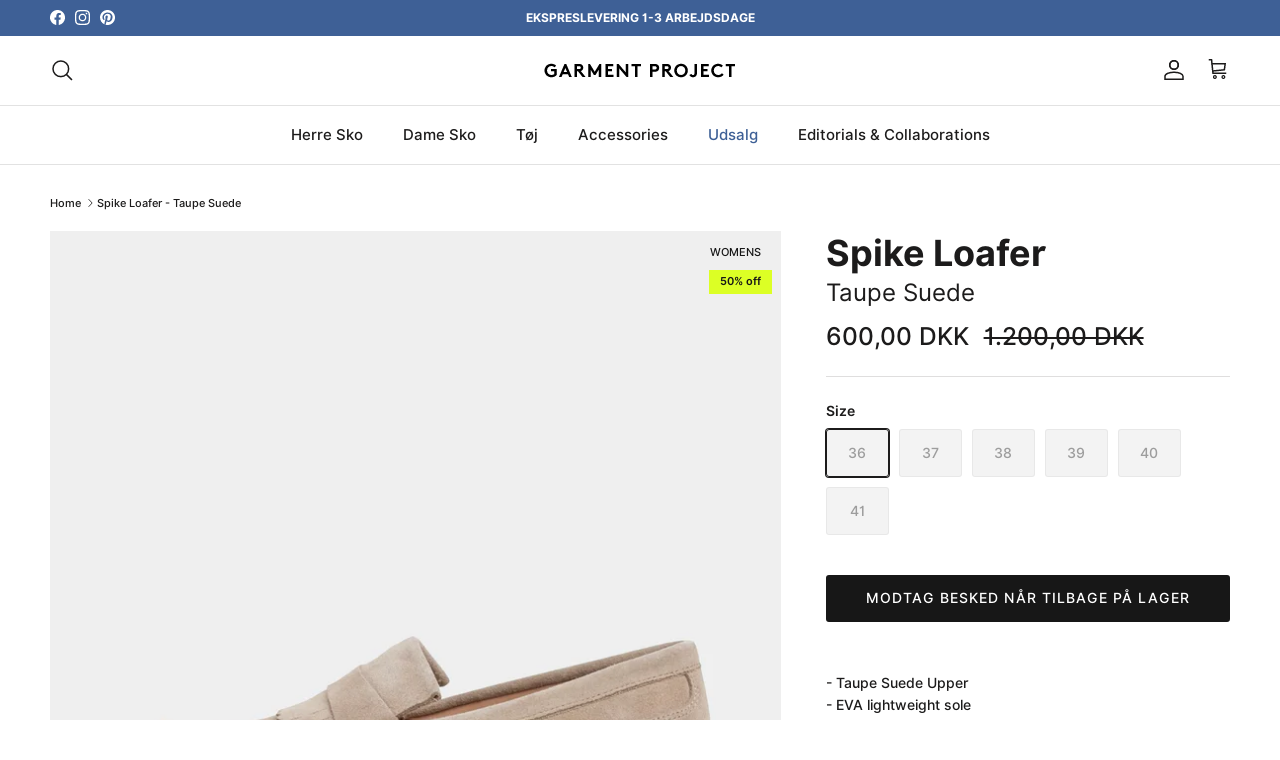

--- FILE ---
content_type: text/html; charset=utf-8
request_url: https://garmentproject.com/products/spike-loafer-taupe-suede-slip-on-taupe
body_size: 47217
content:
<!doctype html>
<html class="no-js" lang="da" dir="ltr">
<head><meta charset="utf-8">
<meta name="viewport" content="width=device-width,initial-scale=1">
<title>Spike Loafer - Taupe Suede &ndash; Garment Project</title><link rel="canonical" href="https://garmentproject.com/products/spike-loafer-taupe-suede-slip-on-taupe"><link rel="icon" href="//garmentproject.com/cdn/shop/files/gp_fav.png?crop=center&height=48&v=1725882229&width=48" type="image/png">
  <link rel="apple-touch-icon" href="//garmentproject.com/cdn/shop/files/gp_fav.png?crop=center&height=180&v=1725882229&width=180"><meta name="description" content="- Taupe Suede Upper- EVA lightweight sole- Leather lining- Antibacterial memory foam in-sock"><meta property="og:site_name" content="Garment Project">
<meta property="og:url" content="https://garmentproject.com/products/spike-loafer-taupe-suede-slip-on-taupe">
<meta property="og:title" content="Spike Loafer - Taupe Suede">
<meta property="og:type" content="product">
<meta property="og:description" content="- Taupe Suede Upper- EVA lightweight sole- Leather lining- Antibacterial memory foam in-sock"><meta property="og:image" content="http://garmentproject.com/cdn/shop/files/Spike_Loafer_-_Taupe_Suede-Slip-on-GPW2281-140-140_Taupe.jpg?crop=center&height=1200&v=1747212232&width=1200">
  <meta property="og:image:secure_url" content="https://garmentproject.com/cdn/shop/files/Spike_Loafer_-_Taupe_Suede-Slip-on-GPW2281-140-140_Taupe.jpg?crop=center&height=1200&v=1747212232&width=1200">
  <meta property="og:image:width" content="1600">
  <meta property="og:image:height" content="1900"><meta property="og:price:amount" content="600,00">
  <meta property="og:price:currency" content="DKK"><meta name="twitter:card" content="summary_large_image">
<meta name="twitter:title" content="Spike Loafer - Taupe Suede">
<meta name="twitter:description" content="- Taupe Suede Upper- EVA lightweight sole- Leather lining- Antibacterial memory foam in-sock">
<style>@font-face {
  font-family: Inter;
  font-weight: 500;
  font-style: normal;
  font-display: fallback;
  src: url("//garmentproject.com/cdn/fonts/inter/inter_n5.d7101d5e168594dd06f56f290dd759fba5431d97.woff2") format("woff2"),
       url("//garmentproject.com/cdn/fonts/inter/inter_n5.5332a76bbd27da00474c136abb1ca3cbbf259068.woff") format("woff");
}
@font-face {
  font-family: Inter;
  font-weight: 700;
  font-style: normal;
  font-display: fallback;
  src: url("//garmentproject.com/cdn/fonts/inter/inter_n7.02711e6b374660cfc7915d1afc1c204e633421e4.woff2") format("woff2"),
       url("//garmentproject.com/cdn/fonts/inter/inter_n7.6dab87426f6b8813070abd79972ceaf2f8d3b012.woff") format("woff");
}
@font-face {
  font-family: Inter;
  font-weight: 500;
  font-style: normal;
  font-display: fallback;
  src: url("//garmentproject.com/cdn/fonts/inter/inter_n5.d7101d5e168594dd06f56f290dd759fba5431d97.woff2") format("woff2"),
       url("//garmentproject.com/cdn/fonts/inter/inter_n5.5332a76bbd27da00474c136abb1ca3cbbf259068.woff") format("woff");
}
@font-face {
  font-family: Inter;
  font-weight: 500;
  font-style: italic;
  font-display: fallback;
  src: url("//garmentproject.com/cdn/fonts/inter/inter_i5.4474f48e6ab2b1e01aa2b6d942dd27fa24f2d99f.woff2") format("woff2"),
       url("//garmentproject.com/cdn/fonts/inter/inter_i5.493dbd6ee8e49f4ad722ebb68d92f201af2c2f56.woff") format("woff");
}
@font-face {
  font-family: Inter;
  font-weight: 700;
  font-style: italic;
  font-display: fallback;
  src: url("//garmentproject.com/cdn/fonts/inter/inter_i7.b377bcd4cc0f160622a22d638ae7e2cd9b86ea4c.woff2") format("woff2"),
       url("//garmentproject.com/cdn/fonts/inter/inter_i7.7c69a6a34e3bb44fcf6f975857e13b9a9b25beb4.woff") format("woff");
}
@font-face {
  font-family: Inter;
  font-weight: 600;
  font-style: normal;
  font-display: fallback;
  src: url("//garmentproject.com/cdn/fonts/inter/inter_n6.771af0474a71b3797eb38f3487d6fb79d43b6877.woff2") format("woff2"),
       url("//garmentproject.com/cdn/fonts/inter/inter_n6.88c903d8f9e157d48b73b7777d0642925bcecde7.woff") format("woff");
}
@font-face {
  font-family: Inter;
  font-weight: 700;
  font-style: normal;
  font-display: fallback;
  src: url("//garmentproject.com/cdn/fonts/inter/inter_n7.02711e6b374660cfc7915d1afc1c204e633421e4.woff2") format("woff2"),
       url("//garmentproject.com/cdn/fonts/inter/inter_n7.6dab87426f6b8813070abd79972ceaf2f8d3b012.woff") format("woff");
}
@font-face {
  font-family: Inter;
  font-weight: 500;
  font-style: normal;
  font-display: fallback;
  src: url("//garmentproject.com/cdn/fonts/inter/inter_n5.d7101d5e168594dd06f56f290dd759fba5431d97.woff2") format("woff2"),
       url("//garmentproject.com/cdn/fonts/inter/inter_n5.5332a76bbd27da00474c136abb1ca3cbbf259068.woff") format("woff");
}
@font-face {
  font-family: Inter;
  font-weight: 600;
  font-style: normal;
  font-display: fallback;
  src: url("//garmentproject.com/cdn/fonts/inter/inter_n6.771af0474a71b3797eb38f3487d6fb79d43b6877.woff2") format("woff2"),
       url("//garmentproject.com/cdn/fonts/inter/inter_n6.88c903d8f9e157d48b73b7777d0642925bcecde7.woff") format("woff");
}
:root {
  --page-container-width:          1480px;
  --reading-container-width:       720px;
  --divider-opacity:               0.14;
  --gutter-large:                  30px;
  --gutter-desktop:                20px;
  --gutter-mobile:                 16px;
  --section-padding:               50px;
  --larger-section-padding:        80px;
  --larger-section-padding-mobile: 60px;
  --largest-section-padding:       110px;
  --aos-animate-duration:          0.6s;

  --base-font-family:              Inter, sans-serif;
  --base-font-weight:              500;
  --base-font-style:               normal;
  --heading-font-family:           Inter, sans-serif;
  --heading-font-weight:           600;
  --heading-font-style:            normal;
  --logo-font-family:              Inter, sans-serif;
  --logo-font-weight:              700;
  --logo-font-style:               normal;
  --nav-font-family:               Inter, sans-serif;
  --nav-font-weight:               500;
  --nav-font-style:                normal;

  --base-text-size:14px;
  --base-line-height:              1.6;
  --input-text-size:16px;
  --smaller-text-size-1:11px;
  --smaller-text-size-2:14px;
  --smaller-text-size-3:11px;
  --smaller-text-size-4:10px;
  --larger-text-size:36px;
  --super-large-text-size:63px;
  --super-large-mobile-text-size:29px;
  --larger-mobile-text-size:29px;
  --logo-text-size:24px;--btn-letter-spacing: 0.08em;
    --btn-text-transform: uppercase;
    --button-text-size: 12px;
    --quickbuy-button-text-size: 12;
    --small-feature-link-font-size: 0.75em;
    --input-btn-padding-top:             1.2em;
    --input-btn-padding-bottom:          1.2em;--heading-text-transform:none;
  --nav-text-size:                      15px;
  --mobile-menu-font-weight:            600;

  --body-bg-color:                      255 255 255;
  --bg-color:                           255 255 255;
  --body-text-color:                    28 27 27;
  --text-color:                         28 27 27;

  --header-text-col:                    #1c1b1b;--header-text-hover-col:             var(--main-nav-link-hover-col);--header-bg-col:                     #ffffff;
  --heading-color:                     28 27 27;
  --body-heading-color:                28 27 27;
  --heading-divider-col:               #e2e2e2;

  --logo-col:                          #1c1b1b;
  --main-nav-bg:                       #ffffff;
  --main-nav-link-col:                 #1c1b1b;
  --main-nav-link-hover-col:           #1c1b1b;
  --main-nav-link-featured-col:        #3e6096;

  --link-color:                        23 23 23;
  --body-link-color:                   23 23 23;

  --btn-bg-color:                        23 23 23;
  --btn-bg-hover-color:                  62 96 150;
  --btn-border-color:                    23 23 23;
  --btn-border-hover-color:              62 96 150;
  --btn-text-color:                      255 255 255;
  --btn-text-hover-color:                255 255 255;--btn-alt-bg-color:                    255 255 255;
  --btn-alt-text-color:                  76 76 75;
  --btn-alt-border-color:                76 76 75;
  --btn-alt-border-hover-color:          76 76 75;--btn-ter-bg-color:                    235 235 235;
  --btn-ter-text-color:                  0 0 0;
  --btn-ter-bg-hover-color:              23 23 23;
  --btn-ter-text-hover-color:            255 255 255;--btn-border-radius: 3px;--color-scheme-default:                             #ffffff;
  --color-scheme-default-color:                       255 255 255;
  --color-scheme-default-text-color:                  28 27 27;
  --color-scheme-default-head-color:                  28 27 27;
  --color-scheme-default-link-color:                  23 23 23;
  --color-scheme-default-btn-text-color:              255 255 255;
  --color-scheme-default-btn-text-hover-color:        255 255 255;
  --color-scheme-default-btn-bg-color:                23 23 23;
  --color-scheme-default-btn-bg-hover-color:          62 96 150;
  --color-scheme-default-btn-border-color:            23 23 23;
  --color-scheme-default-btn-border-hover-color:      62 96 150;
  --color-scheme-default-btn-alt-text-color:          76 76 75;
  --color-scheme-default-btn-alt-bg-color:            255 255 255;
  --color-scheme-default-btn-alt-border-color:        76 76 75;
  --color-scheme-default-btn-alt-border-hover-color:  76 76 75;

  --color-scheme-1:                             #ffffff;
  --color-scheme-1-color:                       255 255 255;
  --color-scheme-1-text-color:                  103 104 105;
  --color-scheme-1-head-color:                  23 23 23;
  --color-scheme-1-link-color:                  23 23 23;
  --color-scheme-1-btn-text-color:              255 255 255;
  --color-scheme-1-btn-text-hover-color:        255 255 255;
  --color-scheme-1-btn-bg-color:                23 23 23;
  --color-scheme-1-btn-bg-hover-color:          62 96 150;
  --color-scheme-1-btn-border-color:            23 23 23;
  --color-scheme-1-btn-border-hover-color:      62 96 150;
  --color-scheme-1-btn-alt-text-color:          76 76 75;
  --color-scheme-1-btn-alt-bg-color:            255 255 255;
  --color-scheme-1-btn-alt-border-color:        76 76 75;
  --color-scheme-1-btn-alt-border-hover-color:  76 76 75;

  --color-scheme-2:                             #f2f2f2;
  --color-scheme-2-color:                       242 242 242;
  --color-scheme-2-text-color:                  103 104 105;
  --color-scheme-2-head-color:                  23 23 23;
  --color-scheme-2-link-color:                  23 23 23;
  --color-scheme-2-btn-text-color:              255 255 255;
  --color-scheme-2-btn-text-hover-color:        255 255 255;
  --color-scheme-2-btn-bg-color:                23 23 23;
  --color-scheme-2-btn-bg-hover-color:          62 96 150;
  --color-scheme-2-btn-border-color:            23 23 23;
  --color-scheme-2-btn-border-hover-color:      62 96 150;
  --color-scheme-2-btn-alt-text-color:          76 76 75;
  --color-scheme-2-btn-alt-bg-color:            255 255 255;
  --color-scheme-2-btn-alt-border-color:        76 76 75;
  --color-scheme-2-btn-alt-border-hover-color:  76 76 75;

  /* Shop Pay payment terms */
  --payment-terms-background-color:    #ffffff;--quickbuy-bg: 255 255 255;--body-input-background-color:       rgb(var(--body-bg-color));
  --input-background-color:            rgb(var(--body-bg-color));
  --body-input-text-color:             var(--body-text-color);
  --input-text-color:                  var(--body-text-color);
  --body-input-border-color:           rgb(198, 198, 198);
  --input-border-color:                rgb(198, 198, 198);
  --input-border-color-hover:          rgb(130, 130, 130);
  --input-border-color-active:         rgb(28, 27, 27);

  --swatch-cross-svg:                  url("data:image/svg+xml,%3Csvg xmlns='http://www.w3.org/2000/svg' width='240' height='240' viewBox='0 0 24 24' fill='none' stroke='rgb(198, 198, 198)' stroke-width='0.09' preserveAspectRatio='none' %3E%3Cline x1='24' y1='0' x2='0' y2='24'%3E%3C/line%3E%3C/svg%3E");
  --swatch-cross-hover:                url("data:image/svg+xml,%3Csvg xmlns='http://www.w3.org/2000/svg' width='240' height='240' viewBox='0 0 24 24' fill='none' stroke='rgb(130, 130, 130)' stroke-width='0.09' preserveAspectRatio='none' %3E%3Cline x1='24' y1='0' x2='0' y2='24'%3E%3C/line%3E%3C/svg%3E");
  --swatch-cross-active:               url("data:image/svg+xml,%3Csvg xmlns='http://www.w3.org/2000/svg' width='240' height='240' viewBox='0 0 24 24' fill='none' stroke='rgb(28, 27, 27)' stroke-width='0.09' preserveAspectRatio='none' %3E%3Cline x1='24' y1='0' x2='0' y2='24'%3E%3C/line%3E%3C/svg%3E");

  --footer-divider-col:                #e4e4e4;
  --footer-text-col:                   103 104 105;
  --footer-heading-col:                23 23 23;
  --footer-bg:                         #ffffff;--product-label-overlay-justify: flex-start;--product-label-overlay-align: flex-end;--product-label-overlay-reduction-text:   #171717;
  --product-label-overlay-reduction-bg:     #dcff25;
  --product-label-overlay-stock-text:       #ffffff;
  --product-label-overlay-stock-bg:         #3e6096;
  --product-label-overlay-new-text:         #808284;
  --product-label-overlay-new-bg:           #ffffff;
  --product-label-overlay-meta-text:        #171717;
  --product-label-overlay-meta-bg:          #efefef;
  --product-label-sale-text:                #1c1b1b;
  --product-label-sold-text:                #171717;
  --product-label-preorder-text:            #60a57e;

  --product-block-crop-align:               center;

  
  --product-block-price-align:              flex-start;
  --product-block-price-item-margin-start:  initial;
  --product-block-price-item-margin-end:    .5rem;
  

  --collection-block-image-position:   center center;

  --swatch-picker-image-size:          68px;
  --swatch-crop-align:                 center center;

  --image-overlay-text-color:          255 255 255;--image-overlay-bg:                  rgba(23, 23, 23, 0.1);
  --image-overlay-shadow-start:        rgb(0 0 0 / 0.15);
  --image-overlay-box-opacity:         1.0;.image-overlay--bg-box .text-overlay .text-overlay__text {
      --image-overlay-box-bg: 255 255 255;
      --heading-color: var(--body-heading-color);
      --text-color: var(--body-text-color);
      --link-color: var(--body-link-color);
    }--product-inventory-ok-box-color:            #f2faf0;
  --product-inventory-ok-text-color:           #108043;
  --product-inventory-ok-icon-box-fill-color:  #fff;
  --product-inventory-low-box-color:           #fcf1cd;
  --product-inventory-low-text-color:          #3e6096;
  --product-inventory-low-icon-box-fill-color: #fff;
  --product-inventory-low-text-color-channels: 16, 128, 67;
  --product-inventory-ok-text-color-channels:  62, 96, 150;

  --rating-star-color: 246 165 41;
}::selection {
    background: rgb(var(--body-heading-color));
    color: rgb(var(--body-bg-color));
  }
  ::-moz-selection {
    background: rgb(var(--body-heading-color));
    color: rgb(var(--body-bg-color));
  }.use-color-scheme--default {
  --product-label-sale-text:           #1c1b1b;
  --product-label-sold-text:           #171717;
  --product-label-preorder-text:       #60a57e;
  --input-background-color:            rgb(var(--body-bg-color));
  --input-text-color:                  var(--body-input-text-color);
  --input-border-color:                rgb(198, 198, 198);
  --input-border-color-hover:          rgb(130, 130, 130);
  --input-border-color-active:         rgb(28, 27, 27);
}</style>

  <link href="//garmentproject.com/cdn/shop/t/39/assets/main.css?v=128368480934754269961738145250" rel="stylesheet" type="text/css" media="all" />
<link rel="preload" as="font" href="//garmentproject.com/cdn/fonts/inter/inter_n5.d7101d5e168594dd06f56f290dd759fba5431d97.woff2" type="font/woff2" crossorigin><link rel="preload" as="font" href="//garmentproject.com/cdn/fonts/inter/inter_n6.771af0474a71b3797eb38f3487d6fb79d43b6877.woff2" type="font/woff2" crossorigin><script>
    document.documentElement.className = document.documentElement.className.replace('no-js', 'js');

    window.theme = {
      info: {
        name: 'Symmetry',
        version: '7.2.1'
      },
      device: {
        hasTouch: window.matchMedia('(any-pointer: coarse)').matches,
        hasHover: window.matchMedia('(hover: hover)').matches
      },
      mediaQueries: {
        md: '(min-width: 768px)',
        productMediaCarouselBreak: '(min-width: 1041px)'
      },
      routes: {
        base: 'https://garmentproject.com',
        cart: '/cart',
        cartAdd: '/cart/add.js',
        cartUpdate: '/cart/update.js',
        predictiveSearch: '/search/suggest'
      },
      strings: {
        cartTermsConfirmation: "Du skal acceptere vilkårene og betingelserne, før du fortsætter.",
        cartItemsQuantityError: "You can only add [QUANTITY] of this item to your cart.",
        generalSearchViewAll: "View all search results",
        noStock: "Udsolgt",
        noVariant: "Ikke Tilgængelig",
        productsProductChooseA: "Choose a",
        generalSearchPages: "Pages",
        generalSearchNoResultsWithoutTerms: "Sorry, we couldnʼt find any results",
        shippingCalculator: {
          singleRate: "Der er en fragtpris til rådighed for",
          multipleRates: "Forsendelsespriser tilgængelige, fra kl",
          noRates: "Vi sender ikke til denne destination."
        }
      },
      settings: {
        moneyWithCurrencyFormat: "{{amount_with_comma_separator}} DKK",
        cartType: "drawer",
        afterAddToCart: "drawer",
        quickbuyStyle: "button",
        externalLinksNewTab: true,
        internalLinksSmoothScroll: true
      }
    }

    theme.inlineNavigationCheck = function() {
      var pageHeader = document.querySelector('.pageheader'),
          inlineNavContainer = pageHeader.querySelector('.logo-area__left__inner'),
          inlineNav = inlineNavContainer.querySelector('.navigation--left');
      if (inlineNav && getComputedStyle(inlineNav).display != 'none') {
        var inlineMenuCentered = document.querySelector('.pageheader--layout-inline-menu-center'),
            logoContainer = document.querySelector('.logo-area__middle__inner');
        if(inlineMenuCentered) {
          var rightWidth = document.querySelector('.logo-area__right__inner').clientWidth,
              middleWidth = logoContainer.clientWidth,
              logoArea = document.querySelector('.logo-area'),
              computedLogoAreaStyle = getComputedStyle(logoArea),
              logoAreaInnerWidth = logoArea.clientWidth - Math.ceil(parseFloat(computedLogoAreaStyle.paddingLeft)) - Math.ceil(parseFloat(computedLogoAreaStyle.paddingRight)),
              availableNavWidth = logoAreaInnerWidth - Math.max(rightWidth, middleWidth) * 2 - 40;
          inlineNavContainer.style.maxWidth = availableNavWidth + 'px';
        }

        var firstInlineNavLink = inlineNav.querySelector('.navigation__item:first-child'),
            lastInlineNavLink = inlineNav.querySelector('.navigation__item:last-child');
        if (lastInlineNavLink) {
          var inlineNavWidth = null;
          if(document.querySelector('html[dir=rtl]')) {
            inlineNavWidth = firstInlineNavLink.offsetLeft - lastInlineNavLink.offsetLeft + firstInlineNavLink.offsetWidth;
          } else {
            inlineNavWidth = lastInlineNavLink.offsetLeft - firstInlineNavLink.offsetLeft + lastInlineNavLink.offsetWidth;
          }
          if (inlineNavContainer.offsetWidth >= inlineNavWidth) {
            pageHeader.classList.add('pageheader--layout-inline-permitted');
            var tallLogo = logoContainer.clientHeight > lastInlineNavLink.clientHeight + 20;
            if (tallLogo) {
              inlineNav.classList.add('navigation--tight-underline');
            } else {
              inlineNav.classList.remove('navigation--tight-underline');
            }
          } else {
            pageHeader.classList.remove('pageheader--layout-inline-permitted');
          }
        }
      }
    };

    theme.setInitialHeaderHeightProperty = () => {
      const section = document.querySelector('.section-header');
      if (section) {
        document.documentElement.style.setProperty('--theme-header-height', Math.ceil(section.clientHeight) + 'px');
      }
    };
  </script>
  <meta name="google-site-verification" content="fwkf9U9xRaHSpATJGc3wRV4daPcGVPTlA_PlyWFs7Ls" />
  <script src="//garmentproject.com/cdn/shop/t/39/assets/main.js?v=73338763702407640241738145250" defer></script>
    <script src="//garmentproject.com/cdn/shop/t/39/assets/animate-on-scroll.js?v=15249566486942820451738145250" defer></script>
    <link href="//garmentproject.com/cdn/shop/t/39/assets/animate-on-scroll.css?v=116824741000487223811738145250" rel="stylesheet" type="text/css" media="all" />
  

  <script>window.performance && window.performance.mark && window.performance.mark('shopify.content_for_header.start');</script><meta id="shopify-digital-wallet" name="shopify-digital-wallet" content="/26781810763/digital_wallets/dialog">
<meta name="shopify-checkout-api-token" content="2ab0b899107332f18169b22fd0fbde01">
<link rel="alternate" hreflang="x-default" href="https://garmentproject.com/products/spike-loafer-taupe-suede-slip-on-taupe">
<link rel="alternate" hreflang="en-BE" href="https://garmentproject.com/en-eu/products/spike-loafer-taupe-suede-slip-on-taupe">
<link rel="alternate" hreflang="en-FI" href="https://garmentproject.com/en-eu/products/spike-loafer-taupe-suede-slip-on-taupe">
<link rel="alternate" hreflang="en-FR" href="https://garmentproject.com/en-eu/products/spike-loafer-taupe-suede-slip-on-taupe">
<link rel="alternate" hreflang="en-DE" href="https://garmentproject.com/en-eu/products/spike-loafer-taupe-suede-slip-on-taupe">
<link rel="alternate" hreflang="en-IT" href="https://garmentproject.com/en-eu/products/spike-loafer-taupe-suede-slip-on-taupe">
<link rel="alternate" hreflang="en-NL" href="https://garmentproject.com/en-eu/products/spike-loafer-taupe-suede-slip-on-taupe">
<link rel="alternate" hreflang="en-PL" href="https://garmentproject.com/en-eu/products/spike-loafer-taupe-suede-slip-on-taupe">
<link rel="alternate" hreflang="en-PT" href="https://garmentproject.com/en-eu/products/spike-loafer-taupe-suede-slip-on-taupe">
<link rel="alternate" hreflang="en-ES" href="https://garmentproject.com/en-eu/products/spike-loafer-taupe-suede-slip-on-taupe">
<link rel="alternate" hreflang="en-AT" href="https://garmentproject.com/en-eu/products/spike-loafer-taupe-suede-slip-on-taupe">
<link rel="alternate" hreflang="en-NO" href="https://garmentproject.com/en-no/products/spike-loafer-taupe-suede-slip-on-taupe">
<link rel="alternate" hreflang="en-GB" href="https://garmentproject.com/en-gb/products/spike-loafer-taupe-suede-slip-on-taupe">
<link rel="alternate" hreflang="en-SE" href="https://garmentproject.com/en-se/products/spike-loafer-taupe-suede-slip-on-taupe">
<link rel="alternate" type="application/json+oembed" href="https://garmentproject.com/products/spike-loafer-taupe-suede-slip-on-taupe.oembed">
<script async="async" src="/checkouts/internal/preloads.js?locale=da-DK"></script>
<link rel="preconnect" href="https://shop.app" crossorigin="anonymous">
<script async="async" src="https://shop.app/checkouts/internal/preloads.js?locale=da-DK&shop_id=26781810763" crossorigin="anonymous"></script>
<script id="apple-pay-shop-capabilities" type="application/json">{"shopId":26781810763,"countryCode":"DK","currencyCode":"DKK","merchantCapabilities":["supports3DS"],"merchantId":"gid:\/\/shopify\/Shop\/26781810763","merchantName":"Garment Project","requiredBillingContactFields":["postalAddress","email","phone"],"requiredShippingContactFields":["postalAddress","email","phone"],"shippingType":"shipping","supportedNetworks":["visa","maestro","masterCard","amex"],"total":{"type":"pending","label":"Garment Project","amount":"1.00"},"shopifyPaymentsEnabled":true,"supportsSubscriptions":true}</script>
<script id="shopify-features" type="application/json">{"accessToken":"2ab0b899107332f18169b22fd0fbde01","betas":["rich-media-storefront-analytics"],"domain":"garmentproject.com","predictiveSearch":true,"shopId":26781810763,"locale":"da"}</script>
<script>var Shopify = Shopify || {};
Shopify.shop = "dk-garment-project.myshopify.com";
Shopify.locale = "da";
Shopify.currency = {"active":"DKK","rate":"1.0"};
Shopify.country = "DK";
Shopify.theme = {"name":"AW25 - 01.07.2025 Opdateret Tema","id":177712234827,"schema_name":"Symmetry","schema_version":"7.2.1","theme_store_id":568,"role":"main"};
Shopify.theme.handle = "null";
Shopify.theme.style = {"id":null,"handle":null};
Shopify.cdnHost = "garmentproject.com/cdn";
Shopify.routes = Shopify.routes || {};
Shopify.routes.root = "/";</script>
<script type="module">!function(o){(o.Shopify=o.Shopify||{}).modules=!0}(window);</script>
<script>!function(o){function n(){var o=[];function n(){o.push(Array.prototype.slice.apply(arguments))}return n.q=o,n}var t=o.Shopify=o.Shopify||{};t.loadFeatures=n(),t.autoloadFeatures=n()}(window);</script>
<script>
  window.ShopifyPay = window.ShopifyPay || {};
  window.ShopifyPay.apiHost = "shop.app\/pay";
  window.ShopifyPay.redirectState = null;
</script>
<script id="shop-js-analytics" type="application/json">{"pageType":"product"}</script>
<script defer="defer" async type="module" src="//garmentproject.com/cdn/shopifycloud/shop-js/modules/v2/client.init-shop-cart-sync_DLY3_aep.da.esm.js"></script>
<script defer="defer" async type="module" src="//garmentproject.com/cdn/shopifycloud/shop-js/modules/v2/chunk.common_Bc38ver2.esm.js"></script>
<script type="module">
  await import("//garmentproject.com/cdn/shopifycloud/shop-js/modules/v2/client.init-shop-cart-sync_DLY3_aep.da.esm.js");
await import("//garmentproject.com/cdn/shopifycloud/shop-js/modules/v2/chunk.common_Bc38ver2.esm.js");

  window.Shopify.SignInWithShop?.initShopCartSync?.({"fedCMEnabled":true,"windoidEnabled":true});

</script>
<script>
  window.Shopify = window.Shopify || {};
  if (!window.Shopify.featureAssets) window.Shopify.featureAssets = {};
  window.Shopify.featureAssets['shop-js'] = {"shop-cart-sync":["modules/v2/client.shop-cart-sync_fs3qke9G.da.esm.js","modules/v2/chunk.common_Bc38ver2.esm.js"],"init-fed-cm":["modules/v2/client.init-fed-cm_-Q-kMTJt.da.esm.js","modules/v2/chunk.common_Bc38ver2.esm.js"],"init-shop-email-lookup-coordinator":["modules/v2/client.init-shop-email-lookup-coordinator_C5oGhFwL.da.esm.js","modules/v2/chunk.common_Bc38ver2.esm.js"],"shop-cash-offers":["modules/v2/client.shop-cash-offers_D5P2n6mq.da.esm.js","modules/v2/chunk.common_Bc38ver2.esm.js","modules/v2/chunk.modal_Dp8i9UDI.esm.js"],"shop-button":["modules/v2/client.shop-button_Spb7KFE_.da.esm.js","modules/v2/chunk.common_Bc38ver2.esm.js"],"init-windoid":["modules/v2/client.init-windoid_D3El-1a5.da.esm.js","modules/v2/chunk.common_Bc38ver2.esm.js"],"avatar":["modules/v2/client.avatar_BTnouDA3.da.esm.js"],"init-shop-cart-sync":["modules/v2/client.init-shop-cart-sync_DLY3_aep.da.esm.js","modules/v2/chunk.common_Bc38ver2.esm.js"],"shop-toast-manager":["modules/v2/client.shop-toast-manager_DO0ZnZ_1.da.esm.js","modules/v2/chunk.common_Bc38ver2.esm.js"],"pay-button":["modules/v2/client.pay-button_Cg8qHh3q.da.esm.js","modules/v2/chunk.common_Bc38ver2.esm.js"],"shop-login-button":["modules/v2/client.shop-login-button_l69cSWbV.da.esm.js","modules/v2/chunk.common_Bc38ver2.esm.js","modules/v2/chunk.modal_Dp8i9UDI.esm.js"],"init-customer-accounts-sign-up":["modules/v2/client.init-customer-accounts-sign-up_td51_mxH.da.esm.js","modules/v2/client.shop-login-button_l69cSWbV.da.esm.js","modules/v2/chunk.common_Bc38ver2.esm.js","modules/v2/chunk.modal_Dp8i9UDI.esm.js"],"init-shop-for-new-customer-accounts":["modules/v2/client.init-shop-for-new-customer-accounts_DI37iRZt.da.esm.js","modules/v2/client.shop-login-button_l69cSWbV.da.esm.js","modules/v2/chunk.common_Bc38ver2.esm.js","modules/v2/chunk.modal_Dp8i9UDI.esm.js"],"init-customer-accounts":["modules/v2/client.init-customer-accounts_DRo5pEMD.da.esm.js","modules/v2/client.shop-login-button_l69cSWbV.da.esm.js","modules/v2/chunk.common_Bc38ver2.esm.js","modules/v2/chunk.modal_Dp8i9UDI.esm.js"],"shop-follow-button":["modules/v2/client.shop-follow-button_CpglFxse.da.esm.js","modules/v2/chunk.common_Bc38ver2.esm.js","modules/v2/chunk.modal_Dp8i9UDI.esm.js"],"lead-capture":["modules/v2/client.lead-capture_B-Rg5ZV5.da.esm.js","modules/v2/chunk.common_Bc38ver2.esm.js","modules/v2/chunk.modal_Dp8i9UDI.esm.js"],"checkout-modal":["modules/v2/client.checkout-modal_5_C_lWHf.da.esm.js","modules/v2/chunk.common_Bc38ver2.esm.js","modules/v2/chunk.modal_Dp8i9UDI.esm.js"],"shop-login":["modules/v2/client.shop-login_CcQ6L56l.da.esm.js","modules/v2/chunk.common_Bc38ver2.esm.js","modules/v2/chunk.modal_Dp8i9UDI.esm.js"],"payment-terms":["modules/v2/client.payment-terms_QAnjBCFx.da.esm.js","modules/v2/chunk.common_Bc38ver2.esm.js","modules/v2/chunk.modal_Dp8i9UDI.esm.js"]};
</script>
<script id="__st">var __st={"a":26781810763,"offset":3600,"reqid":"3bc4df55-377f-40c6-b267-5ef1e47ce5b5-1767604225","pageurl":"garmentproject.com\/products\/spike-loafer-taupe-suede-slip-on-taupe","u":"3a6cff79e2ba","p":"product","rtyp":"product","rid":10615926194507};</script>
<script>window.ShopifyPaypalV4VisibilityTracking = true;</script>
<script id="captcha-bootstrap">!function(){'use strict';const t='contact',e='account',n='new_comment',o=[[t,t],['blogs',n],['comments',n],[t,'customer']],c=[[e,'customer_login'],[e,'guest_login'],[e,'recover_customer_password'],[e,'create_customer']],r=t=>t.map((([t,e])=>`form[action*='/${t}']:not([data-nocaptcha='true']) input[name='form_type'][value='${e}']`)).join(','),a=t=>()=>t?[...document.querySelectorAll(t)].map((t=>t.form)):[];function s(){const t=[...o],e=r(t);return a(e)}const i='password',u='form_key',d=['recaptcha-v3-token','g-recaptcha-response','h-captcha-response',i],f=()=>{try{return window.sessionStorage}catch{return}},m='__shopify_v',_=t=>t.elements[u];function p(t,e,n=!1){try{const o=window.sessionStorage,c=JSON.parse(o.getItem(e)),{data:r}=function(t){const{data:e,action:n}=t;return t[m]||n?{data:e,action:n}:{data:t,action:n}}(c);for(const[e,n]of Object.entries(r))t.elements[e]&&(t.elements[e].value=n);n&&o.removeItem(e)}catch(o){console.error('form repopulation failed',{error:o})}}const l='form_type',E='cptcha';function T(t){t.dataset[E]=!0}const w=window,h=w.document,L='Shopify',v='ce_forms',y='captcha';let A=!1;((t,e)=>{const n=(g='f06e6c50-85a8-45c8-87d0-21a2b65856fe',I='https://cdn.shopify.com/shopifycloud/storefront-forms-hcaptcha/ce_storefront_forms_captcha_hcaptcha.v1.5.2.iife.js',D={infoText:'Beskyttet af hCaptcha',privacyText:'Beskyttelse af persondata',termsText:'Vilkår'},(t,e,n)=>{const o=w[L][v],c=o.bindForm;if(c)return c(t,g,e,D).then(n);var r;o.q.push([[t,g,e,D],n]),r=I,A||(h.body.append(Object.assign(h.createElement('script'),{id:'captcha-provider',async:!0,src:r})),A=!0)});var g,I,D;w[L]=w[L]||{},w[L][v]=w[L][v]||{},w[L][v].q=[],w[L][y]=w[L][y]||{},w[L][y].protect=function(t,e){n(t,void 0,e),T(t)},Object.freeze(w[L][y]),function(t,e,n,w,h,L){const[v,y,A,g]=function(t,e,n){const i=e?o:[],u=t?c:[],d=[...i,...u],f=r(d),m=r(i),_=r(d.filter((([t,e])=>n.includes(e))));return[a(f),a(m),a(_),s()]}(w,h,L),I=t=>{const e=t.target;return e instanceof HTMLFormElement?e:e&&e.form},D=t=>v().includes(t);t.addEventListener('submit',(t=>{const e=I(t);if(!e)return;const n=D(e)&&!e.dataset.hcaptchaBound&&!e.dataset.recaptchaBound,o=_(e),c=g().includes(e)&&(!o||!o.value);(n||c)&&t.preventDefault(),c&&!n&&(function(t){try{if(!f())return;!function(t){const e=f();if(!e)return;const n=_(t);if(!n)return;const o=n.value;o&&e.removeItem(o)}(t);const e=Array.from(Array(32),(()=>Math.random().toString(36)[2])).join('');!function(t,e){_(t)||t.append(Object.assign(document.createElement('input'),{type:'hidden',name:u})),t.elements[u].value=e}(t,e),function(t,e){const n=f();if(!n)return;const o=[...t.querySelectorAll(`input[type='${i}']`)].map((({name:t})=>t)),c=[...d,...o],r={};for(const[a,s]of new FormData(t).entries())c.includes(a)||(r[a]=s);n.setItem(e,JSON.stringify({[m]:1,action:t.action,data:r}))}(t,e)}catch(e){console.error('failed to persist form',e)}}(e),e.submit())}));const S=(t,e)=>{t&&!t.dataset[E]&&(n(t,e.some((e=>e===t))),T(t))};for(const o of['focusin','change'])t.addEventListener(o,(t=>{const e=I(t);D(e)&&S(e,y())}));const B=e.get('form_key'),M=e.get(l),P=B&&M;t.addEventListener('DOMContentLoaded',(()=>{const t=y();if(P)for(const e of t)e.elements[l].value===M&&p(e,B);[...new Set([...A(),...v().filter((t=>'true'===t.dataset.shopifyCaptcha))])].forEach((e=>S(e,t)))}))}(h,new URLSearchParams(w.location.search),n,t,e,['guest_login'])})(!0,!0)}();</script>
<script integrity="sha256-4kQ18oKyAcykRKYeNunJcIwy7WH5gtpwJnB7kiuLZ1E=" data-source-attribution="shopify.loadfeatures" defer="defer" src="//garmentproject.com/cdn/shopifycloud/storefront/assets/storefront/load_feature-a0a9edcb.js" crossorigin="anonymous"></script>
<script crossorigin="anonymous" defer="defer" src="//garmentproject.com/cdn/shopifycloud/storefront/assets/shopify_pay/storefront-65b4c6d7.js?v=20250812"></script>
<script data-source-attribution="shopify.dynamic_checkout.dynamic.init">var Shopify=Shopify||{};Shopify.PaymentButton=Shopify.PaymentButton||{isStorefrontPortableWallets:!0,init:function(){window.Shopify.PaymentButton.init=function(){};var t=document.createElement("script");t.src="https://garmentproject.com/cdn/shopifycloud/portable-wallets/latest/portable-wallets.da.js",t.type="module",document.head.appendChild(t)}};
</script>
<script data-source-attribution="shopify.dynamic_checkout.buyer_consent">
  function portableWalletsHideBuyerConsent(e){var t=document.getElementById("shopify-buyer-consent"),n=document.getElementById("shopify-subscription-policy-button");t&&n&&(t.classList.add("hidden"),t.setAttribute("aria-hidden","true"),n.removeEventListener("click",e))}function portableWalletsShowBuyerConsent(e){var t=document.getElementById("shopify-buyer-consent"),n=document.getElementById("shopify-subscription-policy-button");t&&n&&(t.classList.remove("hidden"),t.removeAttribute("aria-hidden"),n.addEventListener("click",e))}window.Shopify?.PaymentButton&&(window.Shopify.PaymentButton.hideBuyerConsent=portableWalletsHideBuyerConsent,window.Shopify.PaymentButton.showBuyerConsent=portableWalletsShowBuyerConsent);
</script>
<script data-source-attribution="shopify.dynamic_checkout.cart.bootstrap">document.addEventListener("DOMContentLoaded",(function(){function t(){return document.querySelector("shopify-accelerated-checkout-cart, shopify-accelerated-checkout")}if(t())Shopify.PaymentButton.init();else{new MutationObserver((function(e,n){t()&&(Shopify.PaymentButton.init(),n.disconnect())})).observe(document.body,{childList:!0,subtree:!0})}}));
</script>
<link id="shopify-accelerated-checkout-styles" rel="stylesheet" media="screen" href="https://garmentproject.com/cdn/shopifycloud/portable-wallets/latest/accelerated-checkout-backwards-compat.css" crossorigin="anonymous">
<style id="shopify-accelerated-checkout-cart">
        #shopify-buyer-consent {
  margin-top: 1em;
  display: inline-block;
  width: 100%;
}

#shopify-buyer-consent.hidden {
  display: none;
}

#shopify-subscription-policy-button {
  background: none;
  border: none;
  padding: 0;
  text-decoration: underline;
  font-size: inherit;
  cursor: pointer;
}

#shopify-subscription-policy-button::before {
  box-shadow: none;
}

      </style>
<script id="sections-script" data-sections="related-products" defer="defer" src="//garmentproject.com/cdn/shop/t/39/compiled_assets/scripts.js?10454"></script>
<script>window.performance && window.performance.mark && window.performance.mark('shopify.content_for_header.end');</script>
<!-- CC Custom Head Start --><!-- CC Custom Head End --><script>
window.dataLayer = window.dataLayer || [];
function gtag() {
   dataLayer.push(arguments);
}
gtag('consent', 'default', {
   'ad_storage': 'denied',
   'ad_user_data': 'denied',
   'ad_personalization': 'denied',
   'analytics_storage': 'denied',
   'functionality_storage': 'denied',
   'personalization_storage': 'denied',
   'security_storage': 'denied',
   'wait_for_update': 15000
});
gtag('set', 'ads_data_redaction', true);
gtag('set', 'developer_id.dNmIyNz', true);
</script>
<script>
const addCookieInformationConsentScript = () => {
    const consentScript = document.createElement('script');
    consentScript.setAttribute('src', 'https://policy.app.cookieinformation.com/uc.js');
    consentScript.setAttribute('data-culture', 'da'); 
    consentScript.setAttribute('data-gcm-enabled', 'true');
    consentScript.setAttribute('data-gcm-version', '2.0');
    consentScript.id = 'CookieConsent';
    document.head.appendChild(consentScript);
};
const setupListenerForConsentGathering = () => {
    window.addEventListener("CookieInformationConsentGiven", () => {
        let consentSignals = {};
        let consentCookieReady = false;
        let customerPrivacyAPIReady = false;
        const checkAndSetTrackingConsent = () => {
            if (consentCookieReady && customerPrivacyAPIReady && Object.keys(consentSignals).length > 0) {
                window.Shopify.customerPrivacy.setTrackingConsent(
                    {
                        "analytics": consentSignals['cookie_cat_statistic'] || false,
                        "marketing": consentSignals['cookie_cat_marketing'] || false,
                        "preferences": consentSignals['cookie_cat_functional'] || false,
                        "sale_of_data": consentSignals['cookie_cat_marketing'] || false,
                    },
                    () => console.log("Cookie Information: consent gathered")
                );
            }
        };
        if (window.CookieInformation) {
            const consentCookie = window.CookieInformation._getCookieValue('CookieInformationConsent');
            if (consentCookie) {
                const consent = JSON.parse(consentCookie);

                if (consent) {
                    consentSignals = consent.consents_approved || [];
                    consentSignals = consentSignals.reduce((acc, curr) => {
                        acc[curr] = true;
                        return acc;
                    }, {});
                    consentCookieReady = true;
                    checkAndSetTrackingConsent();
                }
            }
        }
        const customerPrivacyAPIInterval = setInterval(() => {
            if (window.Shopify.customerPrivacy) {
                clearInterval(customerPrivacyAPIInterval);
                customerPrivacyAPIReady = true;
                checkAndSetTrackingConsent();
            }
        }, 100);
    });
};
window.Shopify.loadFeatures(
    [
        {
            name: 'consent-tracking-api',
            version: '0.1',
        },
    ],
    error => {
        if (error) {
            throw error;
        }
        setupListenerForConsentGathering();
        addCookieInformationConsentScript();
    }
);
</script>
<script>
var klaviyo = klaviyo || [];
klaviyo.push(['identify', {

'shopify_locale': 'da-DK',
'shopify_language': 'da',
'shopify_country': 'DK',
'shopify_currency_code': 'DKK',
}]);
</script>
<script src="https://a.klaviyo.com/media/js/onsite/onsite.js"></script>



<script>
    var klaviyo = klaviyo || [];
    klaviyo.init({
      account: "WHD9dH",
      list: "SCdWRv",
      platform: "shopify"
    });
    klaviyo.enable("backinstock",{ 
    trigger: {
      product_page_text: "Modtag besked når tilbage på lager",
      product_page_class: "btn btn--large add-to-cart klaviyo-button",
      product_page_text_align: "center",
      product_page_margin: "0px",
      replace_anchor: true
    },
    modal: {
     headline: "{product_name}",
     body_content: "Registrer dig for at modtage en besked når {product_name} kommer på lager igen.",
     email_field_label: "Email",
     button_label: "Tilmeld dig",
     subscription_success_label: "Tak for din registrering",
     footer_content: '',
     newsletter_subscribe_label: "Tilmeld til nyhedsbrev",
     additional_styles: "@import url('https://fonts.googleapis.com/css?family=Helvetica+Neue');",
     drop_background_color: "#000",
     background_color: "#fff",
     text_color: "#222",
     button_text_color: "#fff",
     button_background_color: "#439fdb",
     close_button_color: "#ccc",
     error_background_color: "#fcd6d7",
     error_text_color: "#C72E2F",
     success_background_color: "#d3efcd",
     success_text_color: "#1B9500"
    }
  });
</script>

      

<!-- BEGIN app block: shopify://apps/elevar-conversion-tracking/blocks/dataLayerEmbed/bc30ab68-b15c-4311-811f-8ef485877ad6 -->



<script type="module" dynamic>
  const configUrl = "/a/elevar/static/configs/bca8104f85359ea901c65c174a8af653e2cc9711/config.js";
  const config = (await import(configUrl)).default;
  const scriptUrl = config.script_src_app_theme_embed;

  if (scriptUrl) {
    const { handler } = await import(scriptUrl);

    await handler(
      config,
      {
        cartData: {
  marketId: "825819211",
  attributes:{},
  cartTotal: "0.0",
  currencyCode:"DKK",
  items: []
}
,
        user: {cartTotal: "0.0",
    currencyCode:"DKK",customer: {},
}
,
        isOnCartPage:false,
        collectionView:null,
        searchResultsView:null,
        productView:{
    attributes:{},
    currencyCode:"DKK",defaultVariant: {id:"GPW2281-140\\140\\36",name:"Spike Loafer - Taupe Suede",
        brand:"GARMENT PROJECT WMNS",
        category:"Slip-on",
        variant:"36",
        price: "600.0",
        productId: "10615926194507",
        variantId: "51814372606283",
        compareAtPrice: "1200.0",image:"\/\/garmentproject.com\/cdn\/shop\/files\/Spike_Loafer_-_Taupe_Suede-Slip-on-GPW2281-140-140_Taupe.jpg?v=1747212232",url:"\/products\/spike-loafer-taupe-suede-slip-on-taupe?variant=51814372606283"},items: [{id:"GPW2281-140\\140\\36",name:"Spike Loafer - Taupe Suede",
          brand:"GARMENT PROJECT WMNS",
          category:"Slip-on",
          variant:"36",
          price: "600.0",
          productId: "10615926194507",
          variantId: "51814372606283",
          compareAtPrice: "1200.0",image:"\/\/garmentproject.com\/cdn\/shop\/files\/Spike_Loafer_-_Taupe_Suede-Slip-on-GPW2281-140-140_Taupe.jpg?v=1747212232",url:"\/products\/spike-loafer-taupe-suede-slip-on-taupe?variant=51814372606283"},{id:"GPW2281-140\\140\\37",name:"Spike Loafer - Taupe Suede",
          brand:"GARMENT PROJECT WMNS",
          category:"Slip-on",
          variant:"37",
          price: "600.0",
          productId: "10615926194507",
          variantId: "51814372639051",
          compareAtPrice: "1200.0",image:"\/\/garmentproject.com\/cdn\/shop\/files\/Spike_Loafer_-_Taupe_Suede-Slip-on-GPW2281-140-140_Taupe.jpg?v=1747212232",url:"\/products\/spike-loafer-taupe-suede-slip-on-taupe?variant=51814372639051"},{id:"GPW2281-140\\140\\38",name:"Spike Loafer - Taupe Suede",
          brand:"GARMENT PROJECT WMNS",
          category:"Slip-on",
          variant:"38",
          price: "600.0",
          productId: "10615926194507",
          variantId: "51814372671819",
          compareAtPrice: "1200.0",image:"\/\/garmentproject.com\/cdn\/shop\/files\/Spike_Loafer_-_Taupe_Suede-Slip-on-GPW2281-140-140_Taupe.jpg?v=1747212232",url:"\/products\/spike-loafer-taupe-suede-slip-on-taupe?variant=51814372671819"},{id:"GPW2281-140\\140\\39",name:"Spike Loafer - Taupe Suede",
          brand:"GARMENT PROJECT WMNS",
          category:"Slip-on",
          variant:"39",
          price: "600.0",
          productId: "10615926194507",
          variantId: "51814372737355",
          compareAtPrice: "1200.0",image:"\/\/garmentproject.com\/cdn\/shop\/files\/Spike_Loafer_-_Taupe_Suede-Slip-on-GPW2281-140-140_Taupe.jpg?v=1747212232",url:"\/products\/spike-loafer-taupe-suede-slip-on-taupe?variant=51814372737355"},{id:"GPW2281-140\\140\\40",name:"Spike Loafer - Taupe Suede",
          brand:"GARMENT PROJECT WMNS",
          category:"Slip-on",
          variant:"40",
          price: "600.0",
          productId: "10615926194507",
          variantId: "51814372770123",
          compareAtPrice: "1200.0",image:"\/\/garmentproject.com\/cdn\/shop\/files\/Spike_Loafer_-_Taupe_Suede-Slip-on-GPW2281-140-140_Taupe.jpg?v=1747212232",url:"\/products\/spike-loafer-taupe-suede-slip-on-taupe?variant=51814372770123"},{id:"GPW2281-140\\140\\41",name:"Spike Loafer - Taupe Suede",
          brand:"GARMENT PROJECT WMNS",
          category:"Slip-on",
          variant:"41",
          price: "600.0",
          productId: "10615926194507",
          variantId: "51814372835659",
          compareAtPrice: "1200.0",image:"\/\/garmentproject.com\/cdn\/shop\/files\/Spike_Loafer_-_Taupe_Suede-Slip-on-GPW2281-140-140_Taupe.jpg?v=1747212232",url:"\/products\/spike-loafer-taupe-suede-slip-on-taupe?variant=51814372835659"},]
  },
        checkoutComplete: null
      }
    );
  }
</script>


<!-- END app block --><!-- BEGIN app block: shopify://apps/microsoft-clarity/blocks/clarity_js/31c3d126-8116-4b4a-8ba1-baeda7c4aeea -->
<script type="text/javascript">
  (function (c, l, a, r, i, t, y) {
    c[a] = c[a] || function () { (c[a].q = c[a].q || []).push(arguments); };
    t = l.createElement(r); t.async = 1; t.src = "https://www.clarity.ms/tag/" + i + "?ref=shopify";
    y = l.getElementsByTagName(r)[0]; y.parentNode.insertBefore(t, y);

    c.Shopify.loadFeatures([{ name: "consent-tracking-api", version: "0.1" }], error => {
      if (error) {
        console.error("Error loading Shopify features:", error);
        return;
      }

      c[a]('consentv2', {
        ad_Storage: c.Shopify.customerPrivacy.marketingAllowed() ? "granted" : "denied",
        analytics_Storage: c.Shopify.customerPrivacy.analyticsProcessingAllowed() ? "granted" : "denied",
      });
    });

    l.addEventListener("visitorConsentCollected", function (e) {
      c[a]('consentv2', {
        ad_Storage: e.detail.marketingAllowed ? "granted" : "denied",
        analytics_Storage: e.detail.analyticsAllowed ? "granted" : "denied",
      });
    });
  })(window, document, "clarity", "script", "sr4jb6nx72");
</script>



<!-- END app block --><!-- BEGIN app block: shopify://apps/klaviyo-email-marketing-sms/blocks/klaviyo-onsite-embed/2632fe16-c075-4321-a88b-50b567f42507 -->












  <script async src="https://static.klaviyo.com/onsite/js/WHD9dH/klaviyo.js?company_id=WHD9dH"></script>
  <script>!function(){if(!window.klaviyo){window._klOnsite=window._klOnsite||[];try{window.klaviyo=new Proxy({},{get:function(n,i){return"push"===i?function(){var n;(n=window._klOnsite).push.apply(n,arguments)}:function(){for(var n=arguments.length,o=new Array(n),w=0;w<n;w++)o[w]=arguments[w];var t="function"==typeof o[o.length-1]?o.pop():void 0,e=new Promise((function(n){window._klOnsite.push([i].concat(o,[function(i){t&&t(i),n(i)}]))}));return e}}})}catch(n){window.klaviyo=window.klaviyo||[],window.klaviyo.push=function(){var n;(n=window._klOnsite).push.apply(n,arguments)}}}}();</script>

  
    <script id="viewed_product">
      if (item == null) {
        var _learnq = _learnq || [];

        var MetafieldReviews = null
        var MetafieldYotpoRating = null
        var MetafieldYotpoCount = null
        var MetafieldLooxRating = null
        var MetafieldLooxCount = null
        var okendoProduct = null
        var okendoProductReviewCount = null
        var okendoProductReviewAverageValue = null
        try {
          // The following fields are used for Customer Hub recently viewed in order to add reviews.
          // This information is not part of __kla_viewed. Instead, it is part of __kla_viewed_reviewed_items
          MetafieldReviews = {};
          MetafieldYotpoRating = null
          MetafieldYotpoCount = null
          MetafieldLooxRating = null
          MetafieldLooxCount = null

          okendoProduct = null
          // If the okendo metafield is not legacy, it will error, which then requires the new json formatted data
          if (okendoProduct && 'error' in okendoProduct) {
            okendoProduct = null
          }
          okendoProductReviewCount = okendoProduct ? okendoProduct.reviewCount : null
          okendoProductReviewAverageValue = okendoProduct ? okendoProduct.reviewAverageValue : null
        } catch (error) {
          console.error('Error in Klaviyo onsite reviews tracking:', error);
        }

        var item = {
          Name: "Spike Loafer - Taupe Suede",
          ProductID: 10615926194507,
          Categories: [],
          ImageURL: "https://garmentproject.com/cdn/shop/files/Spike_Loafer_-_Taupe_Suede-Slip-on-GPW2281-140-140_Taupe_grande.jpg?v=1747212232",
          URL: "https://garmentproject.com/products/spike-loafer-taupe-suede-slip-on-taupe",
          Brand: "GARMENT PROJECT WMNS",
          Price: "600,00 DKK",
          Value: "600,00",
          CompareAtPrice: "1.200,00 DKK"
        };
        _learnq.push(['track', 'Viewed Product', item]);
        _learnq.push(['trackViewedItem', {
          Title: item.Name,
          ItemId: item.ProductID,
          Categories: item.Categories,
          ImageUrl: item.ImageURL,
          Url: item.URL,
          Metadata: {
            Brand: item.Brand,
            Price: item.Price,
            Value: item.Value,
            CompareAtPrice: item.CompareAtPrice
          },
          metafields:{
            reviews: MetafieldReviews,
            yotpo:{
              rating: MetafieldYotpoRating,
              count: MetafieldYotpoCount,
            },
            loox:{
              rating: MetafieldLooxRating,
              count: MetafieldLooxCount,
            },
            okendo: {
              rating: okendoProductReviewAverageValue,
              count: okendoProductReviewCount,
            }
          }
        }]);
      }
    </script>
  




  <script>
    window.klaviyoReviewsProductDesignMode = false
  </script>







<!-- END app block --><!-- BEGIN app block: shopify://apps/geos-geolocation/blocks/location-selector-core/3cd5a431-7aea-4ecd-a807-59b3321c525b -->
<style>
    
    #gls-popup {
    
    }
</style>
<script>
    window.GLSPopupConfig = {"glsAppCdnUrl":"https:\/\/d1dgtlbp2q4h7t.cloudfront.net","glsAppUrl":"https:\/\/app.geosapp.com","marketCustomization":{"active":false,"settings":{"country_selector":1,"show_language":true,"alignment":1,"fixed_position":true,"custom_position":false,"selector_type":1,"visibility":1},"theme":{"general":{"text_size":13,"background_color":"#FFFFFF","text_color":"#000000"},"style":{"border_radius":12,"border_radius_details":{"top_left":12,"top_right":12,"bottom_left":12,"bottom_right":12}},"modal":{"text_color":"#000000","country_selector_color":"#9D4DFC","button_color":"#9D4DFC","button_text_color":"#ffffff","button_alignment":3}},"showBrandmark":true},"markets":[{"is3rd":false,"_id":"67f3e049990b89be31af414e","shop":"dk-garment-project.myshopify.com","shopifyId":"gid:\/\/shopify\/Market\/825819211","rootUrls":[{"locale":"da","url":"https:\/\/garmentproject.com\/","localeName":"Danish","localeNameOrg":"Dansk"}],"countries":[{"_id":"67f3e049990b89be31af4150","code":"DK","market":{"_id":"67f3e049990b89be31af414e","name":"Danmark"},"shop":"dk-garment-project.myshopify.com","active":true,"currency":{"currencyCode":"DKK","currencyName":"Danish Krone","enabled":true,"currencySymbol":"kr"},"name":"Denmark","primary_language":"da"}],"id":"67f3e049990b89be31af414e","primaryStore":true},{"is3rd":false,"_id":"67f3e049990b89be31af4153","shop":"dk-garment-project.myshopify.com","shopifyId":"gid:\/\/shopify\/Market\/65284047179","rootUrls":[{"locale":"en","url":"https:\/\/garmentproject.com\/en-eu\/","localeName":"English","localeNameOrg":"English"}],"countries":[{"_id":"67f3e049990b89be31af4155","code":"BE","market":{"_id":"67f3e049990b89be31af4153","name":"EU"},"shop":"dk-garment-project.myshopify.com","active":true,"currency":{"currencyCode":"EUR","currencyName":"Euro","enabled":true,"currencySymbol":"€"},"name":"Belgium","primary_language":"nl"},{"_id":"67f3e049990b89be31af4157","shop":"dk-garment-project.myshopify.com","code":"FI","market":{"_id":"67f3e049990b89be31af4153","name":"EU"},"active":true,"currency":{"currencyCode":"EUR","currencyName":"Euro","enabled":true,"currencySymbol":"€"},"name":"Finland","primary_language":"fi"},{"_id":"67f3e049990b89be31af4159","code":"FR","market":{"_id":"67f3e049990b89be31af4153","name":"EU"},"shop":"dk-garment-project.myshopify.com","active":true,"currency":{"currencyCode":"EUR","currencyName":"Euro","enabled":true,"currencySymbol":"€"},"name":"France","primary_language":"fr"},{"_id":"67f3e049990b89be31af415b","shop":"dk-garment-project.myshopify.com","code":"DE","market":{"_id":"67f3e049990b89be31af4153","name":"EU"},"active":true,"currency":{"currencyCode":"EUR","currencyName":"Euro","enabled":true,"currencySymbol":"€"},"name":"Germany","primary_language":"de"},{"_id":"67f3e049990b89be31af415d","code":"IT","market":{"_id":"67f3e049990b89be31af4153","name":"EU"},"shop":"dk-garment-project.myshopify.com","active":true,"currency":{"currencyCode":"EUR","currencyName":"Euro","enabled":true,"currencySymbol":"€"},"name":"Italy","primary_language":"it"},{"_id":"67f3e049990b89be31af415f","shop":"dk-garment-project.myshopify.com","code":"NL","market":{"_id":"67f3e049990b89be31af4153","name":"EU"},"active":true,"currency":{"currencyCode":"EUR","currencyName":"Euro","enabled":true,"currencySymbol":"€"},"name":"Netherlands","primary_language":"nl"},{"_id":"67f3e049990b89be31af4161","code":"PL","market":{"_id":"67f3e049990b89be31af4153","name":"EU"},"shop":"dk-garment-project.myshopify.com","active":true,"currency":{"currencyCode":"EUR","currencyName":"Euro","enabled":true,"currencySymbol":"€"},"name":"Poland","primary_language":"pl"},{"_id":"67f3e049990b89be31af4163","shop":"dk-garment-project.myshopify.com","code":"PT","market":{"_id":"67f3e049990b89be31af4153","name":"EU"},"active":true,"currency":{"currencyCode":"EUR","currencyName":"Euro","enabled":true,"currencySymbol":"€"},"name":"Portugal","primary_language":"pt"},{"_id":"67f3e049990b89be31af4165","code":"ES","market":{"_id":"67f3e049990b89be31af4153","name":"EU"},"shop":"dk-garment-project.myshopify.com","active":true,"currency":{"currencyCode":"EUR","currencyName":"Euro","enabled":true,"currencySymbol":"€"},"name":"Spain","primary_language":"es"},{"_id":"68d0f208968ffdb72de218b2","code":"AT","primary_language":null,"shop":"dk-garment-project.myshopify.com","market":{"_id":"67f3e049990b89be31af4153","name":"EU"},"active":true,"currency":{"currencyCode":"EUR","currencyName":"Euro","enabled":true,"currencySymbol":"€"},"name":"Austria"}],"id":"67f3e049990b89be31af4153","primaryStore":true},{"is3rd":false,"_id":"67f3e049990b89be31af416a","shop":"dk-garment-project.myshopify.com","shopifyId":"gid:\/\/shopify\/Market\/86181216587","rootUrls":[{"locale":"en","url":"https:\/\/garmentproject.com\/en-no\/","localeName":"English","localeNameOrg":"English"}],"countries":[{"_id":"67f3e049990b89be31af416c","code":"NO","market":{"_id":"67f3e049990b89be31af416a","name":"Norge"},"shop":"dk-garment-project.myshopify.com","active":true,"currency":{"currencyCode":"NOK","currencyName":"Norwegian Krone","enabled":true,"currencySymbol":"kr"},"name":"Norway","primary_language":"no"}],"id":"67f3e049990b89be31af416a","primaryStore":true},{"is3rd":false,"_id":"681c8ba8990b89be311aae48","shopifyId":"gid:\/\/shopify\/Market\/96287490379","shop":"dk-garment-project.myshopify.com","rootUrls":[{"locale":"en","url":"https:\/\/garmentproject.com\/en-se\/","localeName":"English","localeNameOrg":"English"}],"countries":[{"_id":"681c8ba8990b89be311aae4a","shop":"dk-garment-project.myshopify.com","code":"SE","market":{"_id":"681c8ba8990b89be311aae48","name":"Sverige"},"active":true,"currency":{"currencyCode":"SEK","currencyName":"Swedish Krona","enabled":true,"currencySymbol":"kr"},"name":"Sweden","primary_language":"sv"}],"id":"681c8ba8990b89be311aae48","primaryStore":true},{"is3rd":false,"_id":"689ee774968ffdb72d69e6f3","shopifyId":"gid:\/\/shopify\/Market\/95848235339","shop":"dk-garment-project.myshopify.com","rootUrls":[{"locale":"en","url":"https:\/\/garmentproject.com\/en-gb\/","localeName":"English","localeNameOrg":"English"}],"countries":[{"_id":"689ee774968ffdb72d69e6f5","code":"GB","market":{"_id":"689ee774968ffdb72d69e6f3","name":"UK"},"shop":"dk-garment-project.myshopify.com","active":true,"currency":{"currencyCode":"GBP","currencyName":"British Pound","enabled":true,"currencySymbol":"£"},"name":"United Kingdom","primary_language":"en"}],"id":"689ee774968ffdb72d69e6f3","primaryStore":true}],"plan":{"name":"Essential","planFeatures":[{"code":"redirect_volume.monthly_redirects","value":"unlimited"},{"code":"branding_customizations.geolocation_popup","value":"Y"},{"code":"branding_customizations.classic_market_selector","value":"Y"},{"code":"branding_customizations.modal_market_selector","value":"Y"},{"code":"branding_customizations.html_css","value":"Y"},{"code":"features.displayed_languages_for_popup","value":"unlimited"},{"code":"features.open_ai_auto_translations","value":"500"},{"code":"features.automatic_redirection_after_consent","value":"Y"},{"code":"features.force_redirect_without_consent","value":"Y"},{"code":"features.multiple_stores_connecting","value":"N"},{"code":"features.multi_store_market_selector","value":"N"},{"code":"features.unique_popup_customization_for_each_store","value":"N"},{"code":"advanced_geolocation_settings.first_visit_configuration","value":"Y"},{"code":"advanced_geolocation_settings.second_visit_configuration","value":"Y"},{"code":"advanced_geolocation_settings.language_selector_configuration","value":"Y"},{"code":"advanced_geolocation_settings.language_settings","value":"Y"},{"code":"analytics_tracking.real_time_analytics","value":"Y"},{"code":"analytics_tracking.utm_parameters","value":"advanced"},{"code":"analytics_tracking.pixel_code_adding","value":"Y"},{"code":"integrations.shopify_markets","value":"Y"},{"code":"integrations.klaviyo","value":"Y"},{"code":"features.multiple_language_inapp","type":"","value":"Y"},{"code":"features.whitelist_ips","type":"","value":"N"}]},"planUsage":[{"shop":"dk-garment-project.myshopify.com","code":"features.open_ai_auto_translations","used":0},{"shop":"dk-garment-project.myshopify.com","code":"redirect_volume.monthly_redirects","used":5786}],"popupCustomization":{"active":true,"settings":{"country_selector":2,"show_language":true,"animation_style":1},"theme":{"general":{"font":"Inter","background_color":"#ffffff","title_text_size":20,"title_text_color":"#000000","description_text_size":13,"description_text_color":"#000000","label_color":"#615F5F","validate_text_color":"#B81C1C"},"button":{"button_text":"Show now","button_text_color":"#fff","button_color":"#000000","button_text_size":13,"alignment":3},"style":{"border_radius":12,"border_radius_details":{"top_left":12,"top_right":12,"bottom_left":12,"bottom_right":12}},"image":{"show_background_image":false,"alignment":1}},"photoId":null,"showBrandmark":true},"settings":{"_id":"67f3e09a16988418565f480f","shop":"dk-garment-project.myshopify.com","firstVisitConfiguration":2,"secondVisitConfiguration":1,"languageSelectorConfiguration":1,"languageSettings":1,"utmForwardingType":1,"utmForwardingSettings":{"utmCampaign":"Geos-Geolocation","utmSource":"{{SOURCE_COUNTRY}}","utmMedium":"{{DESTINATION_COUNTRY}}"},"customHTML":"","customCss":"","autoRedirectWithoutConsent":false,"createdAt":"2025-04-07T14:26:34.236Z","updatedAt":"2025-04-07T14:30:40.676Z","__v":0},"translations":[{"redirect_notice":{"title":"Redirecting you to your local store","description":"We will take you to the right store for your region and language.","button_text":"Got it"},"isDefault":false,"shop":"dk-garment-project.myshopify.com","languageCode":"da","data":{"title":"Are you in the right place?","description":"Please select your shipping destination and preferred language to see the correct product selection and delivery options.","country_label":"Country","language_label":"Language","call_to_action":"Shop now","fallback_text":"We don’t ship to [country]"},"modal_selector":{"language_title":"Preferred language","country_title":"Select your country","button_text":"Apply"},"language":{"languageCode":"da","languageName":"Danish"},"createdAt":"2025-04-07T14:25:13.087Z","updatedAt":"2025-04-07T14:25:13.087Z","__v":0},{"redirect_notice":{"title":"Redirecting you to your local store","description":"We will take you to the right store for your region and language.","button_text":"Got it"},"isDefault":true,"shop":"dk-garment-project.myshopify.com","languageCode":"en","data":{"title":"Are you in the right place?","description":"Please select your shipping destination and preferred language to see the correct product selection and delivery options.","country_label":"Country","language_label":"Language","call_to_action":"Shop now","fallback_text":"We don’t ship to [country]"},"modal_selector":{"language_title":"Preferred language","country_title":"Select your country","button_text":"Apply"},"language":{"languageCode":"en","languageName":"English"},"createdAt":"2025-04-07T14:25:13.091Z","updatedAt":"2025-04-07T14:25:13.099Z","__v":0}]};
    
</script>
<script async type="text/javascript" id="location-selector-script-id" src="https://d1dgtlbp2q4h7t.cloudfront.net/location-selector-storefront/dist/location-selector-storefront.js"></script>


<!-- END app block --><!-- BEGIN app block: shopify://apps/pagefly-page-builder/blocks/app-embed/83e179f7-59a0-4589-8c66-c0dddf959200 -->

<!-- BEGIN app snippet: pagefly-cro-ab-testing-main -->







<script>
  ;(function () {
    const url = new URL(window.location)
    const viewParam = url.searchParams.get('view')
    if (viewParam && viewParam.includes('variant-pf-')) {
      url.searchParams.set('pf_v', viewParam)
      url.searchParams.delete('view')
      window.history.replaceState({}, '', url)
    }
  })()
</script>



<script type='module'>
  
  window.PAGEFLY_CRO = window.PAGEFLY_CRO || {}

  window.PAGEFLY_CRO['data_debug'] = {
    original_template_suffix: "all_products",
    allow_ab_test: false,
    ab_test_start_time: 0,
    ab_test_end_time: 0,
    today_date_time: 1767604226000,
  }
  window.PAGEFLY_CRO['GA4'] = { enabled: false}
</script>

<!-- END app snippet -->








  <script src='https://cdn.shopify.com/extensions/019b6965-ed06-7f85-833a-9283c5c4e872/pagefly-page-builder-212/assets/pagefly-helper.js' defer='defer'></script>

  <script src='https://cdn.shopify.com/extensions/019b6965-ed06-7f85-833a-9283c5c4e872/pagefly-page-builder-212/assets/pagefly-general-helper.js' defer='defer'></script>

  <script src='https://cdn.shopify.com/extensions/019b6965-ed06-7f85-833a-9283c5c4e872/pagefly-page-builder-212/assets/pagefly-snap-slider.js' defer='defer'></script>

  <script src='https://cdn.shopify.com/extensions/019b6965-ed06-7f85-833a-9283c5c4e872/pagefly-page-builder-212/assets/pagefly-slideshow-v3.js' defer='defer'></script>

  <script src='https://cdn.shopify.com/extensions/019b6965-ed06-7f85-833a-9283c5c4e872/pagefly-page-builder-212/assets/pagefly-slideshow-v4.js' defer='defer'></script>

  <script src='https://cdn.shopify.com/extensions/019b6965-ed06-7f85-833a-9283c5c4e872/pagefly-page-builder-212/assets/pagefly-glider.js' defer='defer'></script>

  <script src='https://cdn.shopify.com/extensions/019b6965-ed06-7f85-833a-9283c5c4e872/pagefly-page-builder-212/assets/pagefly-slideshow-v1-v2.js' defer='defer'></script>

  <script src='https://cdn.shopify.com/extensions/019b6965-ed06-7f85-833a-9283c5c4e872/pagefly-page-builder-212/assets/pagefly-product-media.js' defer='defer'></script>

  <script src='https://cdn.shopify.com/extensions/019b6965-ed06-7f85-833a-9283c5c4e872/pagefly-page-builder-212/assets/pagefly-product.js' defer='defer'></script>


<script id='pagefly-helper-data' type='application/json'>
  {
    "page_optimization": {
      "assets_prefetching": false
    },
    "elements_asset_mapper": {
      "Accordion": "https://cdn.shopify.com/extensions/019b6965-ed06-7f85-833a-9283c5c4e872/pagefly-page-builder-212/assets/pagefly-accordion.js",
      "Accordion3": "https://cdn.shopify.com/extensions/019b6965-ed06-7f85-833a-9283c5c4e872/pagefly-page-builder-212/assets/pagefly-accordion3.js",
      "CountDown": "https://cdn.shopify.com/extensions/019b6965-ed06-7f85-833a-9283c5c4e872/pagefly-page-builder-212/assets/pagefly-countdown.js",
      "GMap1": "https://cdn.shopify.com/extensions/019b6965-ed06-7f85-833a-9283c5c4e872/pagefly-page-builder-212/assets/pagefly-gmap.js",
      "GMap2": "https://cdn.shopify.com/extensions/019b6965-ed06-7f85-833a-9283c5c4e872/pagefly-page-builder-212/assets/pagefly-gmap.js",
      "GMapBasicV2": "https://cdn.shopify.com/extensions/019b6965-ed06-7f85-833a-9283c5c4e872/pagefly-page-builder-212/assets/pagefly-gmap.js",
      "GMapAdvancedV2": "https://cdn.shopify.com/extensions/019b6965-ed06-7f85-833a-9283c5c4e872/pagefly-page-builder-212/assets/pagefly-gmap.js",
      "HTML.Video": "https://cdn.shopify.com/extensions/019b6965-ed06-7f85-833a-9283c5c4e872/pagefly-page-builder-212/assets/pagefly-htmlvideo.js",
      "HTML.Video2": "https://cdn.shopify.com/extensions/019b6965-ed06-7f85-833a-9283c5c4e872/pagefly-page-builder-212/assets/pagefly-htmlvideo2.js",
      "HTML.Video3": "https://cdn.shopify.com/extensions/019b6965-ed06-7f85-833a-9283c5c4e872/pagefly-page-builder-212/assets/pagefly-htmlvideo2.js",
      "BackgroundVideo": "https://cdn.shopify.com/extensions/019b6965-ed06-7f85-833a-9283c5c4e872/pagefly-page-builder-212/assets/pagefly-htmlvideo2.js",
      "Instagram": "https://cdn.shopify.com/extensions/019b6965-ed06-7f85-833a-9283c5c4e872/pagefly-page-builder-212/assets/pagefly-instagram.js",
      "Instagram2": "https://cdn.shopify.com/extensions/019b6965-ed06-7f85-833a-9283c5c4e872/pagefly-page-builder-212/assets/pagefly-instagram.js",
      "Insta3": "https://cdn.shopify.com/extensions/019b6965-ed06-7f85-833a-9283c5c4e872/pagefly-page-builder-212/assets/pagefly-instagram3.js",
      "Tabs": "https://cdn.shopify.com/extensions/019b6965-ed06-7f85-833a-9283c5c4e872/pagefly-page-builder-212/assets/pagefly-tab.js",
      "Tabs3": "https://cdn.shopify.com/extensions/019b6965-ed06-7f85-833a-9283c5c4e872/pagefly-page-builder-212/assets/pagefly-tab3.js",
      "ProductBox": "https://cdn.shopify.com/extensions/019b6965-ed06-7f85-833a-9283c5c4e872/pagefly-page-builder-212/assets/pagefly-cart.js",
      "FBPageBox2": "https://cdn.shopify.com/extensions/019b6965-ed06-7f85-833a-9283c5c4e872/pagefly-page-builder-212/assets/pagefly-facebook.js",
      "FBLikeButton2": "https://cdn.shopify.com/extensions/019b6965-ed06-7f85-833a-9283c5c4e872/pagefly-page-builder-212/assets/pagefly-facebook.js",
      "TwitterFeed2": "https://cdn.shopify.com/extensions/019b6965-ed06-7f85-833a-9283c5c4e872/pagefly-page-builder-212/assets/pagefly-twitter.js",
      "Paragraph4": "https://cdn.shopify.com/extensions/019b6965-ed06-7f85-833a-9283c5c4e872/pagefly-page-builder-212/assets/pagefly-paragraph4.js",

      "AliReviews": "https://cdn.shopify.com/extensions/019b6965-ed06-7f85-833a-9283c5c4e872/pagefly-page-builder-212/assets/pagefly-3rd-elements.js",
      "BackInStock": "https://cdn.shopify.com/extensions/019b6965-ed06-7f85-833a-9283c5c4e872/pagefly-page-builder-212/assets/pagefly-3rd-elements.js",
      "GloboBackInStock": "https://cdn.shopify.com/extensions/019b6965-ed06-7f85-833a-9283c5c4e872/pagefly-page-builder-212/assets/pagefly-3rd-elements.js",
      "GrowaveWishlist": "https://cdn.shopify.com/extensions/019b6965-ed06-7f85-833a-9283c5c4e872/pagefly-page-builder-212/assets/pagefly-3rd-elements.js",
      "InfiniteOptionsShopPad": "https://cdn.shopify.com/extensions/019b6965-ed06-7f85-833a-9283c5c4e872/pagefly-page-builder-212/assets/pagefly-3rd-elements.js",
      "InkybayProductPersonalizer": "https://cdn.shopify.com/extensions/019b6965-ed06-7f85-833a-9283c5c4e872/pagefly-page-builder-212/assets/pagefly-3rd-elements.js",
      "LimeSpot": "https://cdn.shopify.com/extensions/019b6965-ed06-7f85-833a-9283c5c4e872/pagefly-page-builder-212/assets/pagefly-3rd-elements.js",
      "Loox": "https://cdn.shopify.com/extensions/019b6965-ed06-7f85-833a-9283c5c4e872/pagefly-page-builder-212/assets/pagefly-3rd-elements.js",
      "Opinew": "https://cdn.shopify.com/extensions/019b6965-ed06-7f85-833a-9283c5c4e872/pagefly-page-builder-212/assets/pagefly-3rd-elements.js",
      "Powr": "https://cdn.shopify.com/extensions/019b6965-ed06-7f85-833a-9283c5c4e872/pagefly-page-builder-212/assets/pagefly-3rd-elements.js",
      "ProductReviews": "https://cdn.shopify.com/extensions/019b6965-ed06-7f85-833a-9283c5c4e872/pagefly-page-builder-212/assets/pagefly-3rd-elements.js",
      "PushOwl": "https://cdn.shopify.com/extensions/019b6965-ed06-7f85-833a-9283c5c4e872/pagefly-page-builder-212/assets/pagefly-3rd-elements.js",
      "ReCharge": "https://cdn.shopify.com/extensions/019b6965-ed06-7f85-833a-9283c5c4e872/pagefly-page-builder-212/assets/pagefly-3rd-elements.js",
      "Rivyo": "https://cdn.shopify.com/extensions/019b6965-ed06-7f85-833a-9283c5c4e872/pagefly-page-builder-212/assets/pagefly-3rd-elements.js",
      "TrackingMore": "https://cdn.shopify.com/extensions/019b6965-ed06-7f85-833a-9283c5c4e872/pagefly-page-builder-212/assets/pagefly-3rd-elements.js",
      "Vitals": "https://cdn.shopify.com/extensions/019b6965-ed06-7f85-833a-9283c5c4e872/pagefly-page-builder-212/assets/pagefly-3rd-elements.js",
      "Wiser": "https://cdn.shopify.com/extensions/019b6965-ed06-7f85-833a-9283c5c4e872/pagefly-page-builder-212/assets/pagefly-3rd-elements.js"
    },
    "custom_elements_mapper": {
      "pf-click-action-element": "https://cdn.shopify.com/extensions/019b6965-ed06-7f85-833a-9283c5c4e872/pagefly-page-builder-212/assets/pagefly-click-action-element.js",
      "pf-dialog-element": "https://cdn.shopify.com/extensions/019b6965-ed06-7f85-833a-9283c5c4e872/pagefly-page-builder-212/assets/pagefly-dialog-element.js"
    }
  }
</script>


<!-- END app block --><link href="https://monorail-edge.shopifysvc.com" rel="dns-prefetch">
<script>(function(){if ("sendBeacon" in navigator && "performance" in window) {try {var session_token_from_headers = performance.getEntriesByType('navigation')[0].serverTiming.find(x => x.name == '_s').description;} catch {var session_token_from_headers = undefined;}var session_cookie_matches = document.cookie.match(/_shopify_s=([^;]*)/);var session_token_from_cookie = session_cookie_matches && session_cookie_matches.length === 2 ? session_cookie_matches[1] : "";var session_token = session_token_from_headers || session_token_from_cookie || "";function handle_abandonment_event(e) {var entries = performance.getEntries().filter(function(entry) {return /monorail-edge.shopifysvc.com/.test(entry.name);});if (!window.abandonment_tracked && entries.length === 0) {window.abandonment_tracked = true;var currentMs = Date.now();var navigation_start = performance.timing.navigationStart;var payload = {shop_id: 26781810763,url: window.location.href,navigation_start,duration: currentMs - navigation_start,session_token,page_type: "product"};window.navigator.sendBeacon("https://monorail-edge.shopifysvc.com/v1/produce", JSON.stringify({schema_id: "online_store_buyer_site_abandonment/1.1",payload: payload,metadata: {event_created_at_ms: currentMs,event_sent_at_ms: currentMs}}));}}window.addEventListener('pagehide', handle_abandonment_event);}}());</script>
<script id="web-pixels-manager-setup">(function e(e,d,r,n,o){if(void 0===o&&(o={}),!Boolean(null===(a=null===(i=window.Shopify)||void 0===i?void 0:i.analytics)||void 0===a?void 0:a.replayQueue)){var i,a;window.Shopify=window.Shopify||{};var t=window.Shopify;t.analytics=t.analytics||{};var s=t.analytics;s.replayQueue=[],s.publish=function(e,d,r){return s.replayQueue.push([e,d,r]),!0};try{self.performance.mark("wpm:start")}catch(e){}var l=function(){var e={modern:/Edge?\/(1{2}[4-9]|1[2-9]\d|[2-9]\d{2}|\d{4,})\.\d+(\.\d+|)|Firefox\/(1{2}[4-9]|1[2-9]\d|[2-9]\d{2}|\d{4,})\.\d+(\.\d+|)|Chrom(ium|e)\/(9{2}|\d{3,})\.\d+(\.\d+|)|(Maci|X1{2}).+ Version\/(15\.\d+|(1[6-9]|[2-9]\d|\d{3,})\.\d+)([,.]\d+|)( \(\w+\)|)( Mobile\/\w+|) Safari\/|Chrome.+OPR\/(9{2}|\d{3,})\.\d+\.\d+|(CPU[ +]OS|iPhone[ +]OS|CPU[ +]iPhone|CPU IPhone OS|CPU iPad OS)[ +]+(15[._]\d+|(1[6-9]|[2-9]\d|\d{3,})[._]\d+)([._]\d+|)|Android:?[ /-](13[3-9]|1[4-9]\d|[2-9]\d{2}|\d{4,})(\.\d+|)(\.\d+|)|Android.+Firefox\/(13[5-9]|1[4-9]\d|[2-9]\d{2}|\d{4,})\.\d+(\.\d+|)|Android.+Chrom(ium|e)\/(13[3-9]|1[4-9]\d|[2-9]\d{2}|\d{4,})\.\d+(\.\d+|)|SamsungBrowser\/([2-9]\d|\d{3,})\.\d+/,legacy:/Edge?\/(1[6-9]|[2-9]\d|\d{3,})\.\d+(\.\d+|)|Firefox\/(5[4-9]|[6-9]\d|\d{3,})\.\d+(\.\d+|)|Chrom(ium|e)\/(5[1-9]|[6-9]\d|\d{3,})\.\d+(\.\d+|)([\d.]+$|.*Safari\/(?![\d.]+ Edge\/[\d.]+$))|(Maci|X1{2}).+ Version\/(10\.\d+|(1[1-9]|[2-9]\d|\d{3,})\.\d+)([,.]\d+|)( \(\w+\)|)( Mobile\/\w+|) Safari\/|Chrome.+OPR\/(3[89]|[4-9]\d|\d{3,})\.\d+\.\d+|(CPU[ +]OS|iPhone[ +]OS|CPU[ +]iPhone|CPU IPhone OS|CPU iPad OS)[ +]+(10[._]\d+|(1[1-9]|[2-9]\d|\d{3,})[._]\d+)([._]\d+|)|Android:?[ /-](13[3-9]|1[4-9]\d|[2-9]\d{2}|\d{4,})(\.\d+|)(\.\d+|)|Mobile Safari.+OPR\/([89]\d|\d{3,})\.\d+\.\d+|Android.+Firefox\/(13[5-9]|1[4-9]\d|[2-9]\d{2}|\d{4,})\.\d+(\.\d+|)|Android.+Chrom(ium|e)\/(13[3-9]|1[4-9]\d|[2-9]\d{2}|\d{4,})\.\d+(\.\d+|)|Android.+(UC? ?Browser|UCWEB|U3)[ /]?(15\.([5-9]|\d{2,})|(1[6-9]|[2-9]\d|\d{3,})\.\d+)\.\d+|SamsungBrowser\/(5\.\d+|([6-9]|\d{2,})\.\d+)|Android.+MQ{2}Browser\/(14(\.(9|\d{2,})|)|(1[5-9]|[2-9]\d|\d{3,})(\.\d+|))(\.\d+|)|K[Aa][Ii]OS\/(3\.\d+|([4-9]|\d{2,})\.\d+)(\.\d+|)/},d=e.modern,r=e.legacy,n=navigator.userAgent;return n.match(d)?"modern":n.match(r)?"legacy":"unknown"}(),u="modern"===l?"modern":"legacy",c=(null!=n?n:{modern:"",legacy:""})[u],f=function(e){return[e.baseUrl,"/wpm","/b",e.hashVersion,"modern"===e.buildTarget?"m":"l",".js"].join("")}({baseUrl:d,hashVersion:r,buildTarget:u}),m=function(e){var d=e.version,r=e.bundleTarget,n=e.surface,o=e.pageUrl,i=e.monorailEndpoint;return{emit:function(e){var a=e.status,t=e.errorMsg,s=(new Date).getTime(),l=JSON.stringify({metadata:{event_sent_at_ms:s},events:[{schema_id:"web_pixels_manager_load/3.1",payload:{version:d,bundle_target:r,page_url:o,status:a,surface:n,error_msg:t},metadata:{event_created_at_ms:s}}]});if(!i)return console&&console.warn&&console.warn("[Web Pixels Manager] No Monorail endpoint provided, skipping logging."),!1;try{return self.navigator.sendBeacon.bind(self.navigator)(i,l)}catch(e){}var u=new XMLHttpRequest;try{return u.open("POST",i,!0),u.setRequestHeader("Content-Type","text/plain"),u.send(l),!0}catch(e){return console&&console.warn&&console.warn("[Web Pixels Manager] Got an unhandled error while logging to Monorail."),!1}}}}({version:r,bundleTarget:l,surface:e.surface,pageUrl:self.location.href,monorailEndpoint:e.monorailEndpoint});try{o.browserTarget=l,function(e){var d=e.src,r=e.async,n=void 0===r||r,o=e.onload,i=e.onerror,a=e.sri,t=e.scriptDataAttributes,s=void 0===t?{}:t,l=document.createElement("script"),u=document.querySelector("head"),c=document.querySelector("body");if(l.async=n,l.src=d,a&&(l.integrity=a,l.crossOrigin="anonymous"),s)for(var f in s)if(Object.prototype.hasOwnProperty.call(s,f))try{l.dataset[f]=s[f]}catch(e){}if(o&&l.addEventListener("load",o),i&&l.addEventListener("error",i),u)u.appendChild(l);else{if(!c)throw new Error("Did not find a head or body element to append the script");c.appendChild(l)}}({src:f,async:!0,onload:function(){if(!function(){var e,d;return Boolean(null===(d=null===(e=window.Shopify)||void 0===e?void 0:e.analytics)||void 0===d?void 0:d.initialized)}()){var d=window.webPixelsManager.init(e)||void 0;if(d){var r=window.Shopify.analytics;r.replayQueue.forEach((function(e){var r=e[0],n=e[1],o=e[2];d.publishCustomEvent(r,n,o)})),r.replayQueue=[],r.publish=d.publishCustomEvent,r.visitor=d.visitor,r.initialized=!0}}},onerror:function(){return m.emit({status:"failed",errorMsg:"".concat(f," has failed to load")})},sri:function(e){var d=/^sha384-[A-Za-z0-9+/=]+$/;return"string"==typeof e&&d.test(e)}(c)?c:"",scriptDataAttributes:o}),m.emit({status:"loading"})}catch(e){m.emit({status:"failed",errorMsg:(null==e?void 0:e.message)||"Unknown error"})}}})({shopId: 26781810763,storefrontBaseUrl: "https://garmentproject.com",extensionsBaseUrl: "https://extensions.shopifycdn.com/cdn/shopifycloud/web-pixels-manager",monorailEndpoint: "https://monorail-edge.shopifysvc.com/unstable/produce_batch",surface: "storefront-renderer",enabledBetaFlags: ["2dca8a86","a0d5f9d2"],webPixelsConfigList: [{"id":"3708879179","configuration":"{\"accountID\":\"WHD9dH\",\"webPixelConfig\":\"eyJlbmFibGVBZGRlZFRvQ2FydEV2ZW50cyI6IHRydWV9\"}","eventPayloadVersion":"v1","runtimeContext":"STRICT","scriptVersion":"524f6c1ee37bacdca7657a665bdca589","type":"APP","apiClientId":123074,"privacyPurposes":["ANALYTICS","MARKETING"],"dataSharingAdjustments":{"protectedCustomerApprovalScopes":["read_customer_address","read_customer_email","read_customer_name","read_customer_personal_data","read_customer_phone"]}},{"id":"2599584075","configuration":"{\"projectId\":\"sr4jb6nx72\"}","eventPayloadVersion":"v1","runtimeContext":"STRICT","scriptVersion":"737156edc1fafd4538f270df27821f1c","type":"APP","apiClientId":240074326017,"privacyPurposes":[],"capabilities":["advanced_dom_events"],"dataSharingAdjustments":{"protectedCustomerApprovalScopes":["read_customer_personal_data"]}},{"id":"1868726603","configuration":"{\"config_url\": \"\/a\/elevar\/static\/configs\/bca8104f85359ea901c65c174a8af653e2cc9711\/config.js\"}","eventPayloadVersion":"v1","runtimeContext":"STRICT","scriptVersion":"ab86028887ec2044af7d02b854e52653","type":"APP","apiClientId":2509311,"privacyPurposes":[],"dataSharingAdjustments":{"protectedCustomerApprovalScopes":["read_customer_address","read_customer_email","read_customer_name","read_customer_personal_data","read_customer_phone"]}},{"id":"162791755","configuration":"{\"tagID\":\"2613689468697\"}","eventPayloadVersion":"v1","runtimeContext":"STRICT","scriptVersion":"18031546ee651571ed29edbe71a3550b","type":"APP","apiClientId":3009811,"privacyPurposes":["ANALYTICS","MARKETING","SALE_OF_DATA"],"dataSharingAdjustments":{"protectedCustomerApprovalScopes":["read_customer_address","read_customer_email","read_customer_name","read_customer_personal_data","read_customer_phone"]}},{"id":"111739211","eventPayloadVersion":"1","runtimeContext":"LAX","scriptVersion":"1","type":"CUSTOM","privacyPurposes":[],"name":"Reaktion Tracking Pixel"},{"id":"204505419","eventPayloadVersion":"1","runtimeContext":"LAX","scriptVersion":"1","type":"CUSTOM","privacyPurposes":["ANALYTICS","MARKETING","SALE_OF_DATA"],"name":"Elevar - Checkout Tracking"},{"id":"shopify-app-pixel","configuration":"{}","eventPayloadVersion":"v1","runtimeContext":"STRICT","scriptVersion":"0450","apiClientId":"shopify-pixel","type":"APP","privacyPurposes":["ANALYTICS","MARKETING"]},{"id":"shopify-custom-pixel","eventPayloadVersion":"v1","runtimeContext":"LAX","scriptVersion":"0450","apiClientId":"shopify-pixel","type":"CUSTOM","privacyPurposes":["ANALYTICS","MARKETING"]}],isMerchantRequest: false,initData: {"shop":{"name":"Garment Project","paymentSettings":{"currencyCode":"DKK"},"myshopifyDomain":"dk-garment-project.myshopify.com","countryCode":"DK","storefrontUrl":"https:\/\/garmentproject.com"},"customer":null,"cart":null,"checkout":null,"productVariants":[{"price":{"amount":600.0,"currencyCode":"DKK"},"product":{"title":"Spike Loafer - Taupe Suede","vendor":"GARMENT PROJECT WMNS","id":"10615926194507","untranslatedTitle":"Spike Loafer - Taupe Suede","url":"\/products\/spike-loafer-taupe-suede-slip-on-taupe","type":"Slip-on"},"id":"51814372606283","image":{"src":"\/\/garmentproject.com\/cdn\/shop\/files\/Spike_Loafer_-_Taupe_Suede-Slip-on-GPW2281-140-140_Taupe.jpg?v=1747212232"},"sku":"GPW2281-140\\140\\36","title":"36","untranslatedTitle":"36"},{"price":{"amount":600.0,"currencyCode":"DKK"},"product":{"title":"Spike Loafer - Taupe Suede","vendor":"GARMENT PROJECT WMNS","id":"10615926194507","untranslatedTitle":"Spike Loafer - Taupe Suede","url":"\/products\/spike-loafer-taupe-suede-slip-on-taupe","type":"Slip-on"},"id":"51814372639051","image":{"src":"\/\/garmentproject.com\/cdn\/shop\/files\/Spike_Loafer_-_Taupe_Suede-Slip-on-GPW2281-140-140_Taupe.jpg?v=1747212232"},"sku":"GPW2281-140\\140\\37","title":"37","untranslatedTitle":"37"},{"price":{"amount":600.0,"currencyCode":"DKK"},"product":{"title":"Spike Loafer - Taupe Suede","vendor":"GARMENT PROJECT WMNS","id":"10615926194507","untranslatedTitle":"Spike Loafer - Taupe Suede","url":"\/products\/spike-loafer-taupe-suede-slip-on-taupe","type":"Slip-on"},"id":"51814372671819","image":{"src":"\/\/garmentproject.com\/cdn\/shop\/files\/Spike_Loafer_-_Taupe_Suede-Slip-on-GPW2281-140-140_Taupe.jpg?v=1747212232"},"sku":"GPW2281-140\\140\\38","title":"38","untranslatedTitle":"38"},{"price":{"amount":600.0,"currencyCode":"DKK"},"product":{"title":"Spike Loafer - Taupe Suede","vendor":"GARMENT PROJECT WMNS","id":"10615926194507","untranslatedTitle":"Spike Loafer - Taupe Suede","url":"\/products\/spike-loafer-taupe-suede-slip-on-taupe","type":"Slip-on"},"id":"51814372737355","image":{"src":"\/\/garmentproject.com\/cdn\/shop\/files\/Spike_Loafer_-_Taupe_Suede-Slip-on-GPW2281-140-140_Taupe.jpg?v=1747212232"},"sku":"GPW2281-140\\140\\39","title":"39","untranslatedTitle":"39"},{"price":{"amount":600.0,"currencyCode":"DKK"},"product":{"title":"Spike Loafer - Taupe Suede","vendor":"GARMENT PROJECT WMNS","id":"10615926194507","untranslatedTitle":"Spike Loafer - Taupe Suede","url":"\/products\/spike-loafer-taupe-suede-slip-on-taupe","type":"Slip-on"},"id":"51814372770123","image":{"src":"\/\/garmentproject.com\/cdn\/shop\/files\/Spike_Loafer_-_Taupe_Suede-Slip-on-GPW2281-140-140_Taupe.jpg?v=1747212232"},"sku":"GPW2281-140\\140\\40","title":"40","untranslatedTitle":"40"},{"price":{"amount":600.0,"currencyCode":"DKK"},"product":{"title":"Spike Loafer - Taupe Suede","vendor":"GARMENT PROJECT WMNS","id":"10615926194507","untranslatedTitle":"Spike Loafer - Taupe Suede","url":"\/products\/spike-loafer-taupe-suede-slip-on-taupe","type":"Slip-on"},"id":"51814372835659","image":{"src":"\/\/garmentproject.com\/cdn\/shop\/files\/Spike_Loafer_-_Taupe_Suede-Slip-on-GPW2281-140-140_Taupe.jpg?v=1747212232"},"sku":"GPW2281-140\\140\\41","title":"41","untranslatedTitle":"41"}],"purchasingCompany":null},},"https://garmentproject.com/cdn","da62cc92w68dfea28pcf9825a4m392e00d0",{"modern":"","legacy":""},{"shopId":"26781810763","storefrontBaseUrl":"https:\/\/garmentproject.com","extensionBaseUrl":"https:\/\/extensions.shopifycdn.com\/cdn\/shopifycloud\/web-pixels-manager","surface":"storefront-renderer","enabledBetaFlags":"[\"2dca8a86\", \"a0d5f9d2\"]","isMerchantRequest":"false","hashVersion":"da62cc92w68dfea28pcf9825a4m392e00d0","publish":"custom","events":"[[\"page_viewed\",{}],[\"product_viewed\",{\"productVariant\":{\"price\":{\"amount\":600.0,\"currencyCode\":\"DKK\"},\"product\":{\"title\":\"Spike Loafer - Taupe Suede\",\"vendor\":\"GARMENT PROJECT WMNS\",\"id\":\"10615926194507\",\"untranslatedTitle\":\"Spike Loafer - Taupe Suede\",\"url\":\"\/products\/spike-loafer-taupe-suede-slip-on-taupe\",\"type\":\"Slip-on\"},\"id\":\"51814372606283\",\"image\":{\"src\":\"\/\/garmentproject.com\/cdn\/shop\/files\/Spike_Loafer_-_Taupe_Suede-Slip-on-GPW2281-140-140_Taupe.jpg?v=1747212232\"},\"sku\":\"GPW2281-140\\\\140\\\\36\",\"title\":\"36\",\"untranslatedTitle\":\"36\"}}]]"});</script><script>
  window.ShopifyAnalytics = window.ShopifyAnalytics || {};
  window.ShopifyAnalytics.meta = window.ShopifyAnalytics.meta || {};
  window.ShopifyAnalytics.meta.currency = 'DKK';
  var meta = {"product":{"id":10615926194507,"gid":"gid:\/\/shopify\/Product\/10615926194507","vendor":"GARMENT PROJECT WMNS","type":"Slip-on","handle":"spike-loafer-taupe-suede-slip-on-taupe","variants":[{"id":51814372606283,"price":60000,"name":"Spike Loafer - Taupe Suede - 36","public_title":"36","sku":"GPW2281-140\\140\\36"},{"id":51814372639051,"price":60000,"name":"Spike Loafer - Taupe Suede - 37","public_title":"37","sku":"GPW2281-140\\140\\37"},{"id":51814372671819,"price":60000,"name":"Spike Loafer - Taupe Suede - 38","public_title":"38","sku":"GPW2281-140\\140\\38"},{"id":51814372737355,"price":60000,"name":"Spike Loafer - Taupe Suede - 39","public_title":"39","sku":"GPW2281-140\\140\\39"},{"id":51814372770123,"price":60000,"name":"Spike Loafer - Taupe Suede - 40","public_title":"40","sku":"GPW2281-140\\140\\40"},{"id":51814372835659,"price":60000,"name":"Spike Loafer - Taupe Suede - 41","public_title":"41","sku":"GPW2281-140\\140\\41"}],"remote":false},"page":{"pageType":"product","resourceType":"product","resourceId":10615926194507,"requestId":"3bc4df55-377f-40c6-b267-5ef1e47ce5b5-1767604225"}};
  for (var attr in meta) {
    window.ShopifyAnalytics.meta[attr] = meta[attr];
  }
</script>
<script class="analytics">
  (function () {
    var customDocumentWrite = function(content) {
      var jquery = null;

      if (window.jQuery) {
        jquery = window.jQuery;
      } else if (window.Checkout && window.Checkout.$) {
        jquery = window.Checkout.$;
      }

      if (jquery) {
        jquery('body').append(content);
      }
    };

    var hasLoggedConversion = function(token) {
      if (token) {
        return document.cookie.indexOf('loggedConversion=' + token) !== -1;
      }
      return false;
    }

    var setCookieIfConversion = function(token) {
      if (token) {
        var twoMonthsFromNow = new Date(Date.now());
        twoMonthsFromNow.setMonth(twoMonthsFromNow.getMonth() + 2);

        document.cookie = 'loggedConversion=' + token + '; expires=' + twoMonthsFromNow;
      }
    }

    var trekkie = window.ShopifyAnalytics.lib = window.trekkie = window.trekkie || [];
    if (trekkie.integrations) {
      return;
    }
    trekkie.methods = [
      'identify',
      'page',
      'ready',
      'track',
      'trackForm',
      'trackLink'
    ];
    trekkie.factory = function(method) {
      return function() {
        var args = Array.prototype.slice.call(arguments);
        args.unshift(method);
        trekkie.push(args);
        return trekkie;
      };
    };
    for (var i = 0; i < trekkie.methods.length; i++) {
      var key = trekkie.methods[i];
      trekkie[key] = trekkie.factory(key);
    }
    trekkie.load = function(config) {
      trekkie.config = config || {};
      trekkie.config.initialDocumentCookie = document.cookie;
      var first = document.getElementsByTagName('script')[0];
      var script = document.createElement('script');
      script.type = 'text/javascript';
      script.onerror = function(e) {
        var scriptFallback = document.createElement('script');
        scriptFallback.type = 'text/javascript';
        scriptFallback.onerror = function(error) {
                var Monorail = {
      produce: function produce(monorailDomain, schemaId, payload) {
        var currentMs = new Date().getTime();
        var event = {
          schema_id: schemaId,
          payload: payload,
          metadata: {
            event_created_at_ms: currentMs,
            event_sent_at_ms: currentMs
          }
        };
        return Monorail.sendRequest("https://" + monorailDomain + "/v1/produce", JSON.stringify(event));
      },
      sendRequest: function sendRequest(endpointUrl, payload) {
        // Try the sendBeacon API
        if (window && window.navigator && typeof window.navigator.sendBeacon === 'function' && typeof window.Blob === 'function' && !Monorail.isIos12()) {
          var blobData = new window.Blob([payload], {
            type: 'text/plain'
          });

          if (window.navigator.sendBeacon(endpointUrl, blobData)) {
            return true;
          } // sendBeacon was not successful

        } // XHR beacon

        var xhr = new XMLHttpRequest();

        try {
          xhr.open('POST', endpointUrl);
          xhr.setRequestHeader('Content-Type', 'text/plain');
          xhr.send(payload);
        } catch (e) {
          console.log(e);
        }

        return false;
      },
      isIos12: function isIos12() {
        return window.navigator.userAgent.lastIndexOf('iPhone; CPU iPhone OS 12_') !== -1 || window.navigator.userAgent.lastIndexOf('iPad; CPU OS 12_') !== -1;
      }
    };
    Monorail.produce('monorail-edge.shopifysvc.com',
      'trekkie_storefront_load_errors/1.1',
      {shop_id: 26781810763,
      theme_id: 177712234827,
      app_name: "storefront",
      context_url: window.location.href,
      source_url: "//garmentproject.com/cdn/s/trekkie.storefront.8f32c7f0b513e73f3235c26245676203e1209161.min.js"});

        };
        scriptFallback.async = true;
        scriptFallback.src = '//garmentproject.com/cdn/s/trekkie.storefront.8f32c7f0b513e73f3235c26245676203e1209161.min.js';
        first.parentNode.insertBefore(scriptFallback, first);
      };
      script.async = true;
      script.src = '//garmentproject.com/cdn/s/trekkie.storefront.8f32c7f0b513e73f3235c26245676203e1209161.min.js';
      first.parentNode.insertBefore(script, first);
    };
    trekkie.load(
      {"Trekkie":{"appName":"storefront","development":false,"defaultAttributes":{"shopId":26781810763,"isMerchantRequest":null,"themeId":177712234827,"themeCityHash":"5417403679407197451","contentLanguage":"da","currency":"DKK","eventMetadataId":"5fac8aa2-089f-4f93-822d-dc23ce87bcf2"},"isServerSideCookieWritingEnabled":true,"monorailRegion":"shop_domain","enabledBetaFlags":["65f19447"]},"Session Attribution":{},"S2S":{"facebookCapiEnabled":false,"source":"trekkie-storefront-renderer","apiClientId":580111}}
    );

    var loaded = false;
    trekkie.ready(function() {
      if (loaded) return;
      loaded = true;

      window.ShopifyAnalytics.lib = window.trekkie;

      var originalDocumentWrite = document.write;
      document.write = customDocumentWrite;
      try { window.ShopifyAnalytics.merchantGoogleAnalytics.call(this); } catch(error) {};
      document.write = originalDocumentWrite;

      window.ShopifyAnalytics.lib.page(null,{"pageType":"product","resourceType":"product","resourceId":10615926194507,"requestId":"3bc4df55-377f-40c6-b267-5ef1e47ce5b5-1767604225","shopifyEmitted":true});

      var match = window.location.pathname.match(/checkouts\/(.+)\/(thank_you|post_purchase)/)
      var token = match? match[1]: undefined;
      if (!hasLoggedConversion(token)) {
        setCookieIfConversion(token);
        window.ShopifyAnalytics.lib.track("Viewed Product",{"currency":"DKK","variantId":51814372606283,"productId":10615926194507,"productGid":"gid:\/\/shopify\/Product\/10615926194507","name":"Spike Loafer - Taupe Suede - 36","price":"600.00","sku":"GPW2281-140\\140\\36","brand":"GARMENT PROJECT WMNS","variant":"36","category":"Slip-on","nonInteraction":true,"remote":false},undefined,undefined,{"shopifyEmitted":true});
      window.ShopifyAnalytics.lib.track("monorail:\/\/trekkie_storefront_viewed_product\/1.1",{"currency":"DKK","variantId":51814372606283,"productId":10615926194507,"productGid":"gid:\/\/shopify\/Product\/10615926194507","name":"Spike Loafer - Taupe Suede - 36","price":"600.00","sku":"GPW2281-140\\140\\36","brand":"GARMENT PROJECT WMNS","variant":"36","category":"Slip-on","nonInteraction":true,"remote":false,"referer":"https:\/\/garmentproject.com\/products\/spike-loafer-taupe-suede-slip-on-taupe"});
      }
    });


        var eventsListenerScript = document.createElement('script');
        eventsListenerScript.async = true;
        eventsListenerScript.src = "//garmentproject.com/cdn/shopifycloud/storefront/assets/shop_events_listener-3da45d37.js";
        document.getElementsByTagName('head')[0].appendChild(eventsListenerScript);

})();</script>
  <script>
  if (!window.ga || (window.ga && typeof window.ga !== 'function')) {
    window.ga = function ga() {
      (window.ga.q = window.ga.q || []).push(arguments);
      if (window.Shopify && window.Shopify.analytics && typeof window.Shopify.analytics.publish === 'function') {
        window.Shopify.analytics.publish("ga_stub_called", {}, {sendTo: "google_osp_migration"});
      }
      console.error("Shopify's Google Analytics stub called with:", Array.from(arguments), "\nSee https://help.shopify.com/manual/promoting-marketing/pixels/pixel-migration#google for more information.");
    };
    if (window.Shopify && window.Shopify.analytics && typeof window.Shopify.analytics.publish === 'function') {
      window.Shopify.analytics.publish("ga_stub_initialized", {}, {sendTo: "google_osp_migration"});
    }
  }
</script>
<script
  defer
  src="https://garmentproject.com/cdn/shopifycloud/perf-kit/shopify-perf-kit-2.1.2.min.js"
  data-application="storefront-renderer"
  data-shop-id="26781810763"
  data-render-region="gcp-us-east1"
  data-page-type="product"
  data-theme-instance-id="177712234827"
  data-theme-name="Symmetry"
  data-theme-version="7.2.1"
  data-monorail-region="shop_domain"
  data-resource-timing-sampling-rate="10"
  data-shs="true"
  data-shs-beacon="true"
  data-shs-export-with-fetch="true"
  data-shs-logs-sample-rate="1"
  data-shs-beacon-endpoint="https://garmentproject.com/api/collect"
></script>
</head>

<body class="template-product
 swatch-method-swatches swatch-style-icon_square cc-animate-enabled">

  <a class="skip-link visually-hidden" href="#content" data-cs-role="skip">Skip to content</a><!-- BEGIN sections: header-group -->
<div id="shopify-section-sections--24503269654859__announcement-bar" class="shopify-section shopify-section-group-header-group section-announcement-bar">

<announcement-bar id="section-id-sections--24503269654859__announcement-bar" class="announcement-bar announcement-bar--with-announcement">
    <style data-shopify>
#section-id-sections--24503269654859__announcement-bar {
        --bg-color: #3e6096;
        --bg-gradient: ;
        --heading-color: 255 255 255;
        --text-color: 255 255 255;
        --link-color: 255 255 255;
        --announcement-font-size: 12px;
      }
    </style>
<div class="container container--no-max relative">
      <div class="announcement-bar__left desktop-only">
        
<ul class="social inline-flex flex-wrap"><li>
      <a class="social__link flex items-center justify-center" href="https://facebook.com/garmentproject" target="_blank" rel="noopener" title="Garment Project on Facebook"><svg aria-hidden="true" class="icon icon-facebook" viewBox="2 2 16 16" focusable="false" role="presentation"><path fill="currentColor" d="M18 10.049C18 5.603 14.419 2 10 2c-4.419 0-8 3.603-8 8.049C2 14.067 4.925 17.396 8.75 18v-5.624H6.719v-2.328h2.03V8.275c0-2.017 1.195-3.132 3.023-3.132.874 0 1.79.158 1.79.158v1.98h-1.009c-.994 0-1.303.621-1.303 1.258v1.51h2.219l-.355 2.326H11.25V18c3.825-.604 6.75-3.933 6.75-7.951Z"/></svg><span class="visually-hidden">Facebook</span>
      </a>
    </li><li>
      <a class="social__link flex items-center justify-center" href="https://instagram.com/garmentproject" target="_blank" rel="noopener" title="Garment Project on Instagram"><svg class="icon" width="48" height="48" viewBox="0 0 48 48" aria-hidden="true" focusable="false" role="presentation"><path d="M24 0c-6.518 0-7.335.028-9.895.144-2.555.117-4.3.523-5.826 1.116-1.578.613-2.917 1.434-4.25 2.768C2.693 5.362 1.872 6.701 1.26 8.28.667 9.806.26 11.55.144 14.105.028 16.665 0 17.482 0 24s.028 7.335.144 9.895c.117 2.555.523 4.3 1.116 5.826.613 1.578 1.434 2.917 2.768 4.25 1.334 1.335 2.673 2.156 4.251 2.77 1.527.592 3.271.998 5.826 1.115 2.56.116 3.377.144 9.895.144s7.335-.028 9.895-.144c2.555-.117 4.3-.523 5.826-1.116 1.578-.613 2.917-1.434 4.25-2.768 1.335-1.334 2.156-2.673 2.77-4.251.592-1.527.998-3.271 1.115-5.826.116-2.56.144-3.377.144-9.895s-.028-7.335-.144-9.895c-.117-2.555-.523-4.3-1.116-5.826-.613-1.578-1.434-2.917-2.768-4.25-1.334-1.335-2.673-2.156-4.251-2.769-1.527-.593-3.271-1-5.826-1.116C31.335.028 30.518 0 24 0Zm0 4.324c6.408 0 7.167.025 9.698.14 2.34.107 3.61.498 4.457.827 1.12.435 1.92.955 2.759 1.795.84.84 1.36 1.64 1.795 2.76.33.845.72 2.116.827 4.456.115 2.53.14 3.29.14 9.698s-.025 7.167-.14 9.698c-.107 2.34-.498 3.61-.827 4.457-.435 1.12-.955 1.92-1.795 2.759-.84.84-1.64 1.36-2.76 1.795-.845.33-2.116.72-4.456.827-2.53.115-3.29.14-9.698.14-6.409 0-7.168-.025-9.698-.14-2.34-.107-3.61-.498-4.457-.827-1.12-.435-1.92-.955-2.759-1.795-.84-.84-1.36-1.64-1.795-2.76-.33-.845-.72-2.116-.827-4.456-.115-2.53-.14-3.29-.14-9.698s.025-7.167.14-9.698c.107-2.34.498-3.61.827-4.457.435-1.12.955-1.92 1.795-2.759.84-.84 1.64-1.36 2.76-1.795.845-.33 2.116-.72 4.456-.827 2.53-.115 3.29-.14 9.698-.14Zm0 7.352c-6.807 0-12.324 5.517-12.324 12.324 0 6.807 5.517 12.324 12.324 12.324 6.807 0 12.324-5.517 12.324-12.324 0-6.807-5.517-12.324-12.324-12.324ZM24 32a8 8 0 1 1 0-16 8 8 0 0 1 0 16Zm15.691-20.811a2.88 2.88 0 1 1-5.76 0 2.88 2.88 0 0 1 5.76 0Z" fill="currentColor" fill-rule="evenodd"/></svg><span class="visually-hidden">Instagram</span>
      </a>
    </li><li>
      <a class="social__link flex items-center justify-center" href="https://pinterest.com/GarmentProject" target="_blank" rel="noopener" title="Garment Project on Pinterest"><svg class="icon" width="48" height="48" viewBox="0 0 48 48" aria-hidden="true" focusable="false" role="presentation"><path d="M24.001 0C10.748 0 0 10.745 0 24.001c0 9.825 5.91 18.27 14.369 21.981-.068-1.674-.012-3.689.415-5.512.462-1.948 3.087-13.076 3.087-13.076s-.765-1.533-.765-3.799c0-3.556 2.064-6.212 4.629-6.212 2.182 0 3.237 1.64 3.237 3.604 0 2.193-1.4 5.476-2.12 8.515-.6 2.549 1.276 4.623 3.788 4.623 4.547 0 7.61-5.84 7.61-12.76 0-5.258-3.543-9.195-9.986-9.195-7.279 0-11.815 5.427-11.815 11.49 0 2.094.616 3.567 1.581 4.708.446.527.505.736.344 1.34-.113.438-.378 1.505-.488 1.925-.16.607-.652.827-1.2.601-3.355-1.369-4.916-5.04-4.916-9.17 0-6.816 5.75-14.995 17.152-14.995 9.164 0 15.195 6.636 15.195 13.75 0 9.416-5.233 16.45-12.952 16.45-2.588 0-5.026-1.4-5.862-2.99 0 0-1.394 5.53-1.688 6.596-.508 1.85-1.504 3.7-2.415 5.14 2.159.638 4.44.985 6.801.985C37.255 48 48 37.255 48 24.001 48 10.745 37.255 0 24.001 0" fill="currentColor" fill-rule="evenodd"/></svg><span class="visually-hidden">Pinterest</span>
      </a>
    </li></ul>

      </div>

      <div class="announcement-bar__middle"><div class="announcement-bar__announcements"><div
                class="announcement"
                style="--heading-color: 255 255 255;
                    --text-color: 255 255 255;
                    --link-color: 255 255 255;
                " 
              ><div class="announcement__text">
                  <strong>EKSPRESLEVERING 1-3 ARBEJDSDAGE</strong>

                  
                </div>
              </div></div>
          <div class="announcement-bar__announcement-controller">
            <button class="announcement-button announcement-button--previous" aria-label="Previous"><svg width="24" height="24" viewBox="0 0 24 24" fill="none" stroke="currentColor" stroke-width="1.5" stroke-linecap="round" stroke-linejoin="round" class="icon feather feather-chevron-left" aria-hidden="true" focusable="false" role="presentation"><path d="m15 18-6-6 6-6"/></svg></button><button class="announcement-button announcement-button--next" aria-label="Next"><svg width="24" height="24" viewBox="0 0 24 24" fill="none" stroke="currentColor" stroke-width="1.5" stroke-linecap="round" stroke-linejoin="round" class="icon feather feather-chevron-right" aria-hidden="true" focusable="false" role="presentation"><path d="m9 18 6-6-6-6"/></svg></button>
          </div></div>

      <div class="announcement-bar__right desktop-only">
        
        
      </div>
    </div>
  </announcement-bar>
</div><div id="shopify-section-sections--24503269654859__header" class="shopify-section shopify-section-group-header-group section-header"><style data-shopify>
  .logo img {
    width: 200px;
  }
  .logo-area__middle--logo-image {
    max-width: 200px;
  }
  @media (max-width: 767.98px) {
    .logo img {
      width: 245px;
    }
  }.section-header {
    position: -webkit-sticky;
    position: sticky;
  }</style>
<page-header data-section-id="sections--24503269654859__header">
  <div id="pageheader" class="pageheader pageheader--layout-inline-menu-left pageheader--sticky">
    <div class="logo-area container container--no-max">
      <div class="logo-area__left">
        <div class="logo-area__left__inner">
          <button class="mobile-nav-toggle" aria-label="Menu" aria-controls="main-nav"><svg width="24" height="24" viewBox="0 0 24 24" fill="none" stroke="currentColor" stroke-width="1.5" stroke-linecap="round" stroke-linejoin="round" class="icon feather feather-menu" aria-hidden="true" focusable="false" role="presentation"><path d="M3 12h18M3 6h18M3 18h18"/></svg></button>
          
            <a class="show-search-link" href="/search" aria-label="Search">
              <span class="show-search-link__icon"><svg class="icon" width="24" height="24" viewBox="0 0 24 24" aria-hidden="true" focusable="false" role="presentation"><g transform="translate(3 3)" stroke="currentColor" stroke-width="1.5" fill="none" fill-rule="evenodd"><circle cx="7.824" cy="7.824" r="7.824"/><path stroke-linecap="square" d="m13.971 13.971 4.47 4.47"/></g></svg></span>
              <span class="show-search-link__text visually-hidden">Search</span>
            </a>
          
          
            <div id="proxy-nav" class="navigation navigation--left" role="navigation" aria-label="Primary">
              <div class="navigation__tier-1-container">
                <ul class="navigation__tier-1">
                  
<li class="navigation__item navigation__item--with-children navigation__item--with-mega-menu">
                      <a href="/collections/all-shoes-mens" class="navigation__link" aria-haspopup="true" aria-expanded="false" aria-controls="NavigationTier2-1">Herre Sko</a>
                    </li>
                  
<li class="navigation__item navigation__item--with-children navigation__item--with-mega-menu">
                      <a href="/collections/all-shoes-womens" class="navigation__link" aria-haspopup="true" aria-expanded="false" aria-controls="NavigationTier2-2">Dame Sko</a>
                    </li>
                  
<li class="navigation__item navigation__item--with-children navigation__item--with-mega-menu">
                      <a href="/collections/all-clothing" class="navigation__link" aria-haspopup="true" aria-expanded="false" aria-controls="NavigationTier2-3">Tøj</a>
                    </li>
                  
<li class="navigation__item navigation__item--with-children navigation__item--with-mega-menu">
                      <a href="/collections/all-accessories" class="navigation__link" aria-haspopup="true" aria-expanded="false" aria-controls="NavigationTier2-4">Accessories</a>
                    </li>
                  
<li class="navigation__item navigation__item--with-children navigation__item--with-mega-menu featured-link">
                      <a href="/collections/alt-sale" class="navigation__link" aria-haspopup="true" aria-expanded="false" aria-controls="NavigationTier2-5">Udsalg</a>
                    </li>
                  
<li class="navigation__item">
                      <a href="/pages/editorial-1" class="navigation__link" >Editorials &amp; Collaborations</a>
                    </li>
                  
                </ul>
              </div>
            </div>
          
        </div>
      </div>

      <div class="logo-area__middle logo-area__middle--logo-image">
        <div class="logo-area__middle__inner">
          <div class="logo"><a class="logo__link" href="/" title="Garment Project"><img class="logo__image" src="//garmentproject.com/cdn/shop/files/gp_logo_black_520x75_cd440308-2449-4405-94ea-784ff370e606.svg?v=1700830454&width=400" alt="Garment Project" itemprop="logo" width="520" height="75" loading="eager" /></a></div>
        </div>
      </div>

      <div class="logo-area__right">
        <div class="logo-area__right__inner">
          
            
              <a class="header-account-link" href="https://garmentproject.com/customer_authentication/redirect?locale=da&region_country=DK" aria-label="Account">
                <span class="header-account-link__text visually-hidden">Account</span>
                <span class="header-account-link__icon"><svg class="icon" width="24" height="24" viewBox="0 0 24 24" aria-hidden="true" focusable="false" role="presentation"><g fill="none" fill-rule="evenodd"><path d="M12 2a5 5 0 1 1 0 10 5 5 0 0 1 0-10Zm0 1.429a3.571 3.571 0 1 0 0 7.142 3.571 3.571 0 0 0 0-7.142Z" fill="currentColor"/><path d="M3 18.25c0-2.486 4.542-4 9.028-4 4.486 0 8.972 1.514 8.972 4v3H3v-3Z" stroke="currentColor" stroke-width="1.5"/><circle stroke="currentColor" stroke-width="1.5" cx="12" cy="7" r="4.25"/></g></svg></span>
              </a>
            
          
          
            <a class="show-search-link" href="/search">
              <span class="show-search-link__text visually-hidden">Search</span>
              <span class="show-search-link__icon"><svg class="icon" width="24" height="24" viewBox="0 0 24 24" aria-hidden="true" focusable="false" role="presentation"><g transform="translate(3 3)" stroke="currentColor" stroke-width="1.5" fill="none" fill-rule="evenodd"><circle cx="7.824" cy="7.824" r="7.824"/><path stroke-linecap="square" d="m13.971 13.971 4.47 4.47"/></g></svg></span>
            </a>
          
<a href="/cart" class="cart-link" data-hash="e3b0c44298fc1c149afbf4c8996fb92427ae41e4649b934ca495991b7852b855">
            <span class="cart-link__label visually-hidden">Cart</span>
            <span class="cart-link__icon"><svg class="icon" width="24" height="24" viewBox="0 0 24 24" aria-hidden="true" focusable="false" role="presentation"><g fill="none" fill-rule="evenodd" stroke="currentColor"><path d="M3.5 2.75h2.066l1.399 13.5H19.5" stroke-width="1.5" stroke-linecap="square"/><path d="M6.226 6.676h12.96l-.81 6.117L7.63 13.91" stroke-width="1.5" stroke-linecap="square"/><circle stroke-width="1.25" cx="8.875" cy="20.005" r="1.375"/><circle stroke-width="1.25" cx="17.375" cy="20.005" r="1.375"/></g></svg><span class="cart-link__count"></span>
            </span>
          </a>
        </div>
      </div>
    </div><script src="//garmentproject.com/cdn/shop/t/39/assets/main-search.js?v=41385668864891259371738145250" defer></script>
      <main-search class="main-search "
          data-quick-search="true"
          data-quick-search-meta="true">

        <div class="main-search__container container">
          <button class="main-search__close" aria-label="Close"><svg width="24" height="24" viewBox="0 0 24 24" fill="none" stroke="currentColor" stroke-width="1" stroke-linecap="round" stroke-linejoin="round" class="icon feather feather-x" aria-hidden="true" focusable="false" role="presentation"><path d="M18 6 6 18M6 6l12 12"/></svg></button>

          <form class="main-search__form" action="/search" method="get" autocomplete="off">
            <div class="main-search__input-container">
              <input class="main-search__input" type="text" name="q" autocomplete="off" placeholder="Search our store" aria-label="Søg efter produkter på vores site" />
              <button class="main-search__button" type="submit" aria-label="Search"><svg class="icon" width="24" height="24" viewBox="0 0 24 24" aria-hidden="true" focusable="false" role="presentation"><g transform="translate(3 3)" stroke="currentColor" stroke-width="1.5" fill="none" fill-rule="evenodd"><circle cx="7.824" cy="7.824" r="7.824"/><path stroke-linecap="square" d="m13.971 13.971 4.47 4.47"/></g></svg></button>
            </div><script src="//garmentproject.com/cdn/shop/t/39/assets/search-suggestions.js?v=136224079820713396391738145250" defer></script>
              <search-suggestions></search-suggestions></form>

          <div class="main-search__results"></div>

          
        </div>
      </main-search></div>

  <main-navigation id="main-nav" class="desktop-only" data-proxy-nav="proxy-nav">
    <div class="navigation navigation--main" role="navigation" aria-label="Primary">
      <div class="navigation__tier-1-container">
        <ul class="navigation__tier-1">
  
<li class="navigation__item navigation__item--with-children navigation__item--with-mega-menu">
      <a href="/collections/all-shoes-mens" class="navigation__link" aria-haspopup="true" aria-expanded="false" aria-controls="NavigationTier2-1">Herre Sko</a>

      
        <a class="navigation__children-toggle" href="#" aria-label="Show links"><svg width="24" height="24" viewBox="0 0 24 24" fill="none" stroke="currentColor" stroke-width="1.3" stroke-linecap="round" stroke-linejoin="round" class="icon feather feather-chevron-down" aria-hidden="true" focusable="false" role="presentation"><path d="m6 9 6 6 6-6"/></svg></a>

        <div id="NavigationTier2-1" class="navigation__tier-2-container navigation__child-tier"><div class="container">
              <ul class="navigation__tier-2 navigation__columns navigation__columns--count-3">
                
                  
                    <li class="navigation__item navigation__item--with-children navigation__column">
                      <a href="#" class="navigation__link navigation__column-title" aria-haspopup="true" aria-expanded="false">Udvalgte</a>
                      
                        <a class="navigation__children-toggle" href="#" aria-label="Show links"><svg width="24" height="24" viewBox="0 0 24 24" fill="none" stroke="currentColor" stroke-width="1.3" stroke-linecap="round" stroke-linejoin="round" class="icon feather feather-chevron-down" aria-hidden="true" focusable="false" role="presentation"><path d="m6 9 6 6 6-6"/></svg></a>
                      

                      
                        <div class="navigation__tier-3-container navigation__child-tier">
                          <ul class="navigation__tier-3">
                            
                            <li class="navigation__item">
                              <a class="navigation__link" href="/collections/new-arrivals-mens">Nyheder</a>
                            </li>
                            
                            <li class="navigation__item">
                              <a class="navigation__link" href="https://garmentproject.com/collections/all-shoes-mens">Alle modeller</a>
                            </li>
                            
                            <li class="navigation__item">
                              <a class="navigation__link" href="/collections/the-winter-selection-mens">Vinter Essentials</a>
                            </li>
                            
                          </ul>
                        </div>
                      
                    </li>
                  
                    <li class="navigation__item navigation__item--with-children navigation__column">
                      <a href="#" class="navigation__link navigation__column-title" aria-haspopup="true" aria-expanded="false">Kategori</a>
                      
                        <a class="navigation__children-toggle" href="#" aria-label="Show links"><svg width="24" height="24" viewBox="0 0 24 24" fill="none" stroke="currentColor" stroke-width="1.3" stroke-linecap="round" stroke-linejoin="round" class="icon feather feather-chevron-down" aria-hidden="true" focusable="false" role="presentation"><path d="m6 9 6 6 6-6"/></svg></a>
                      

                      
                        <div class="navigation__tier-3-container navigation__child-tier">
                          <ul class="navigation__tier-3">
                            
                            <li class="navigation__item">
                              <a class="navigation__link" href="/collections/all-shoes-mens">Alle Sko</a>
                            </li>
                            
                            <li class="navigation__item">
                              <a class="navigation__link" href="/collections/sneakers-mens-1">Sneakers</a>
                            </li>
                            
                            <li class="navigation__item">
                              <a class="navigation__link" href="/collections/boots-mens">Støvler</a>
                            </li>
                            
                            <li class="navigation__item">
                              <a class="navigation__link" href="/collections/loeafers-mens">Loafers</a>
                            </li>
                            
                            <li class="navigation__item">
                              <a class="navigation__link" href="/collections/boat-shoes-mens">Boat Shoes</a>
                            </li>
                            
                          </ul>
                        </div>
                      
                    </li>
                  
                    <li class="navigation__item navigation__item--with-children navigation__column">
                      <a href="#" class="navigation__link navigation__column-title" aria-haspopup="true" aria-expanded="false">Modeller</a>
                      
                        <a class="navigation__children-toggle" href="#" aria-label="Show links"><svg width="24" height="24" viewBox="0 0 24 24" fill="none" stroke="currentColor" stroke-width="1.3" stroke-linecap="round" stroke-linejoin="round" class="icon feather feather-chevron-down" aria-hidden="true" focusable="false" role="presentation"><path d="m6 9 6 6 6-6"/></svg></a>
                      

                      
                        <div class="navigation__tier-3-container navigation__child-tier">
                          <ul class="navigation__tier-3">
                            
                            <li class="navigation__item">
                              <a class="navigation__link" href="/collections/kit">Kit</a>
                            </li>
                            
                            <li class="navigation__item">
                              <a class="navigation__link" href="/collections/miles-penny-loafer">Miles Penny Loafer</a>
                            </li>
                            
                            <li class="navigation__item">
                              <a class="navigation__link" href="/collections/lee">Lee</a>
                            </li>
                            
                            <li class="navigation__item">
                              <a class="navigation__link" href="/collections/dune-low-mens-1">Dune Low</a>
                            </li>
                            
                            <li class="navigation__item">
                              <a class="navigation__link" href="/collections/dune-mid-mens">Dune Mid</a>
                            </li>
                            
                            <li class="navigation__item">
                              <a class="navigation__link" href="/collections/ollie-boat-shoe">Ollie Boat Shoe</a>
                            </li>
                            
                            <li class="navigation__item">
                              <a class="navigation__link" href="/collections/gp0001">GP0001</a>
                            </li>
                            
                            <li class="navigation__item">
                              <a class="navigation__link" href="/collections/gp0006">GP0006</a>
                            </li>
                            
                            <li class="navigation__item">
                              <a class="navigation__link" href="/collections/type-mens">Type</a>
                            </li>
                            
                            <li class="navigation__item">
                              <a class="navigation__link" href="/collections/type-st-mens">Type ST</a>
                            </li>
                            
                          </ul>
                        </div>
                      
                    </li>
                  
                

                
</ul>
            </div></div>
      
    </li>
  
<li class="navigation__item navigation__item--with-children navigation__item--with-mega-menu">
      <a href="/collections/all-shoes-womens" class="navigation__link" aria-haspopup="true" aria-expanded="false" aria-controls="NavigationTier2-2">Dame Sko</a>

      
        <a class="navigation__children-toggle" href="#" aria-label="Show links"><svg width="24" height="24" viewBox="0 0 24 24" fill="none" stroke="currentColor" stroke-width="1.3" stroke-linecap="round" stroke-linejoin="round" class="icon feather feather-chevron-down" aria-hidden="true" focusable="false" role="presentation"><path d="m6 9 6 6 6-6"/></svg></a>

        <div id="NavigationTier2-2" class="navigation__tier-2-container navigation__child-tier"><div class="container">
              <ul class="navigation__tier-2 navigation__columns navigation__columns--count-3">
                
                  
                    <li class="navigation__item navigation__item--with-children navigation__column">
                      <a href="#" class="navigation__link navigation__column-title" aria-haspopup="true" aria-expanded="false">Udvalgte</a>
                      
                        <a class="navigation__children-toggle" href="#" aria-label="Show links"><svg width="24" height="24" viewBox="0 0 24 24" fill="none" stroke="currentColor" stroke-width="1.3" stroke-linecap="round" stroke-linejoin="round" class="icon feather feather-chevron-down" aria-hidden="true" focusable="false" role="presentation"><path d="m6 9 6 6 6-6"/></svg></a>
                      

                      
                        <div class="navigation__tier-3-container navigation__child-tier">
                          <ul class="navigation__tier-3">
                            
                            <li class="navigation__item">
                              <a class="navigation__link" href="/collections/new-arrivals-womens">Nyheder</a>
                            </li>
                            
                            <li class="navigation__item">
                              <a class="navigation__link" href="https://garmentproject.com/collections/all-shoes-womens">Alle modeller</a>
                            </li>
                            
                            <li class="navigation__item">
                              <a class="navigation__link" href="/collections/the-winter-essentials-womens">Vinter Essentials</a>
                            </li>
                            
                          </ul>
                        </div>
                      
                    </li>
                  
                    <li class="navigation__item navigation__item--with-children navigation__column">
                      <a href="#" class="navigation__link navigation__column-title" aria-haspopup="true" aria-expanded="false">Kategori</a>
                      
                        <a class="navigation__children-toggle" href="#" aria-label="Show links"><svg width="24" height="24" viewBox="0 0 24 24" fill="none" stroke="currentColor" stroke-width="1.3" stroke-linecap="round" stroke-linejoin="round" class="icon feather feather-chevron-down" aria-hidden="true" focusable="false" role="presentation"><path d="m6 9 6 6 6-6"/></svg></a>
                      

                      
                        <div class="navigation__tier-3-container navigation__child-tier">
                          <ul class="navigation__tier-3">
                            
                            <li class="navigation__item">
                              <a class="navigation__link" href="/collections/all-shoes-womens">Alle Sko</a>
                            </li>
                            
                            <li class="navigation__item">
                              <a class="navigation__link" href="/collections/sneakers-womens">Sneakers</a>
                            </li>
                            
                            <li class="navigation__item">
                              <a class="navigation__link" href="/collections/loafers-womens">Loafers</a>
                            </li>
                            
                            <li class="navigation__item">
                              <a class="navigation__link" href="/collections/sandals-womens">Sandaler</a>
                            </li>
                            
                            <li class="navigation__item">
                              <a class="navigation__link" href="/collections/boots-womens-1">Støvler</a>
                            </li>
                            
                          </ul>
                        </div>
                      
                    </li>
                  
                    <li class="navigation__item navigation__item--with-children navigation__column">
                      <a href="#" class="navigation__link navigation__column-title" aria-haspopup="true" aria-expanded="false">Modeller</a>
                      
                        <a class="navigation__children-toggle" href="#" aria-label="Show links"><svg width="24" height="24" viewBox="0 0 24 24" fill="none" stroke="currentColor" stroke-width="1.3" stroke-linecap="round" stroke-linejoin="round" class="icon feather feather-chevron-down" aria-hidden="true" focusable="false" role="presentation"><path d="m6 9 6 6 6-6"/></svg></a>
                      

                      
                        <div class="navigation__tier-3-container navigation__child-tier">
                          <ul class="navigation__tier-3">
                            
                            <li class="navigation__item">
                              <a class="navigation__link" href="/collections/daisy">Daisy</a>
                            </li>
                            
                            <li class="navigation__item">
                              <a class="navigation__link" href="/collections/miles-womens">Miles Penny Loafer</a>
                            </li>
                            
                            <li class="navigation__item">
                              <a class="navigation__link" href="/collections/ollie-boat-shoe-womens">Ollie Boat Shoe</a>
                            </li>
                            
                            <li class="navigation__item">
                              <a class="navigation__link" href="/collections/ella">Ella</a>
                            </li>
                            
                            <li class="navigation__item">
                              <a class="navigation__link" href="/collections/kit-womens">Kit</a>
                            </li>
                            
                            <li class="navigation__item">
                              <a class="navigation__link" href="/collections/liga-womens">Liga</a>
                            </li>
                            
                            <li class="navigation__item">
                              <a class="navigation__link" href="/collections/skye-lace">Skye Lace</a>
                            </li>
                            
                            <li class="navigation__item">
                              <a class="navigation__link" href="/collections/dune-mid-womens">Dune Mid</a>
                            </li>
                            
                          </ul>
                        </div>
                      
                    </li>
                  
                

                
</ul>
            </div></div>
      
    </li>
  
<li class="navigation__item navigation__item--with-children navigation__item--with-mega-menu">
      <a href="/collections/all-clothing" class="navigation__link" aria-haspopup="true" aria-expanded="false" aria-controls="NavigationTier2-3">Tøj</a>

      
        <a class="navigation__children-toggle" href="#" aria-label="Show links"><svg width="24" height="24" viewBox="0 0 24 24" fill="none" stroke="currentColor" stroke-width="1.3" stroke-linecap="round" stroke-linejoin="round" class="icon feather feather-chevron-down" aria-hidden="true" focusable="false" role="presentation"><path d="m6 9 6 6 6-6"/></svg></a>

        <div id="NavigationTier2-3" class="navigation__tier-2-container navigation__child-tier"><div class="container">
              <ul class="navigation__tier-2 navigation__columns navigation__columns--count-1">
                
                  
                    <li class="navigation__item navigation__item--with-children navigation__column">
                      <a href="#" class="navigation__link navigation__column-title" aria-haspopup="true" aria-expanded="false">Kategori</a>
                      
                        <a class="navigation__children-toggle" href="#" aria-label="Show links"><svg width="24" height="24" viewBox="0 0 24 24" fill="none" stroke="currentColor" stroke-width="1.3" stroke-linecap="round" stroke-linejoin="round" class="icon feather feather-chevron-down" aria-hidden="true" focusable="false" role="presentation"><path d="m6 9 6 6 6-6"/></svg></a>
                      

                      
                        <div class="navigation__tier-3-container navigation__child-tier">
                          <ul class="navigation__tier-3">
                            
                            <li class="navigation__item">
                              <a class="navigation__link" href="/collections/all-clothing">Alt tøj</a>
                            </li>
                            
                            <li class="navigation__item">
                              <a class="navigation__link" href="/collections/tees">T-shirts</a>
                            </li>
                            
                            <li class="navigation__item">
                              <a class="navigation__link" href="/collections/sweatshirts">Sweatshirts</a>
                            </li>
                            
                            <li class="navigation__item">
                              <a class="navigation__link" href="/collections/shirts">Skjorter</a>
                            </li>
                            
                            <li class="navigation__item">
                              <a class="navigation__link" href="/collections/knit">Strik</a>
                            </li>
                            
                            <li class="navigation__item">
                              <a class="navigation__link" href="/collections/pants">Bukser og jeans</a>
                            </li>
                            
                            <li class="navigation__item">
                              <a class="navigation__link" href="/collections/jackets">Jakker &amp; frakker</a>
                            </li>
                            
                          </ul>
                        </div>
                      
                    </li>
                  
                

                
</ul>
            </div></div>
      
    </li>
  
<li class="navigation__item navigation__item--with-children navigation__item--with-mega-menu">
      <a href="/collections/all-accessories" class="navigation__link" aria-haspopup="true" aria-expanded="false" aria-controls="NavigationTier2-4">Accessories</a>

      
        <a class="navigation__children-toggle" href="#" aria-label="Show links"><svg width="24" height="24" viewBox="0 0 24 24" fill="none" stroke="currentColor" stroke-width="1.3" stroke-linecap="round" stroke-linejoin="round" class="icon feather feather-chevron-down" aria-hidden="true" focusable="false" role="presentation"><path d="m6 9 6 6 6-6"/></svg></a>

        <div id="NavigationTier2-4" class="navigation__tier-2-container navigation__child-tier"><div class="container">
              <ul class="navigation__tier-2 navigation__columns navigation__columns--count-1">
                
                  
                    <li class="navigation__item navigation__item--with-children navigation__column">
                      <a href="#" class="navigation__link navigation__column-title" aria-haspopup="true" aria-expanded="false">Kategori</a>
                      
                        <a class="navigation__children-toggle" href="#" aria-label="Show links"><svg width="24" height="24" viewBox="0 0 24 24" fill="none" stroke="currentColor" stroke-width="1.3" stroke-linecap="round" stroke-linejoin="round" class="icon feather feather-chevron-down" aria-hidden="true" focusable="false" role="presentation"><path d="m6 9 6 6 6-6"/></svg></a>
                      

                      
                        <div class="navigation__tier-3-container navigation__child-tier">
                          <ul class="navigation__tier-3">
                            
                            <li class="navigation__item">
                              <a class="navigation__link" href="/collections/all-accessories">Alle Accessories</a>
                            </li>
                            
                            <li class="navigation__item">
                              <a class="navigation__link" href="/collections/bags">Tasker</a>
                            </li>
                            
                            <li class="navigation__item">
                              <a class="navigation__link" href="/collections/caps">Kasketter</a>
                            </li>
                            
                          </ul>
                        </div>
                      
                    </li>
                  
                

                
</ul>
            </div></div>
      
    </li>
  
<li class="navigation__item navigation__item--with-children navigation__item--with-mega-menu featured-link">
      <a href="/collections/alt-sale" class="navigation__link" aria-haspopup="true" aria-expanded="false" aria-controls="NavigationTier2-5">Udsalg</a>

      
        <a class="navigation__children-toggle" href="#" aria-label="Show links"><svg width="24" height="24" viewBox="0 0 24 24" fill="none" stroke="currentColor" stroke-width="1.3" stroke-linecap="round" stroke-linejoin="round" class="icon feather feather-chevron-down" aria-hidden="true" focusable="false" role="presentation"><path d="m6 9 6 6 6-6"/></svg></a>

        <div id="NavigationTier2-5" class="navigation__tier-2-container navigation__child-tier"><div class="container">
              <ul class="navigation__tier-2 navigation__columns navigation__columns--count-1">
                
                  
                    <li class="navigation__item navigation__item--with-children navigation__column">
                      <a href="#" class="navigation__link navigation__column-title" aria-haspopup="true" aria-expanded="false">Kategori</a>
                      
                        <a class="navigation__children-toggle" href="#" aria-label="Show links"><svg width="24" height="24" viewBox="0 0 24 24" fill="none" stroke="currentColor" stroke-width="1.3" stroke-linecap="round" stroke-linejoin="round" class="icon feather feather-chevron-down" aria-hidden="true" focusable="false" role="presentation"><path d="m6 9 6 6 6-6"/></svg></a>
                      

                      
                        <div class="navigation__tier-3-container navigation__child-tier">
                          <ul class="navigation__tier-3">
                            
                            <li class="navigation__item">
                              <a class="navigation__link" href="/collections/sale-herre">Udsalg herre sko</a>
                            </li>
                            
                            <li class="navigation__item">
                              <a class="navigation__link" href="/collections/dame-sko-sale">Udsalg dame sko</a>
                            </li>
                            
                            <li class="navigation__item">
                              <a class="navigation__link" href="/collections/sale-toj">Udsalg tøj</a>
                            </li>
                            
                            <li class="navigation__item">
                              <a class="navigation__link" href="/collections/sale-alt-tilbehor">Udsalg accessories</a>
                            </li>
                            
                          </ul>
                        </div>
                      
                    </li>
                  
                

                
</ul>
            </div></div>
      
    </li>
  
<li class="navigation__item">
      <a href="/pages/editorial-1" class="navigation__link" >Editorials &amp; Collaborations</a>

      
    </li>
  
</ul>
      </div>
    </div><script class="mobile-navigation-drawer-template" type="text/template">
      <div class="mobile-navigation-drawer" data-mobile-expand-with-entire-link="true">
        <div class="navigation navigation--main" role="navigation" aria-label="Primary">
          <div class="navigation__tier-1-container">
            <div class="navigation__mobile-header">
              <a href="#" class="mobile-nav-back has-ltr-icon" aria-label="Back"><svg width="24" height="24" viewBox="0 0 24 24" fill="none" stroke="currentColor" stroke-width="1.3" stroke-linecap="round" stroke-linejoin="round" class="icon feather feather-chevron-left" aria-hidden="true" focusable="false" role="presentation"><path d="m15 18-6-6 6-6"/></svg></a>
              <span class="mobile-nav-title"></span>
              <a href="#" class="mobile-nav-toggle"  aria-label="Close"><svg width="24" height="24" viewBox="0 0 24 24" fill="none" stroke="currentColor" stroke-width="1.3" stroke-linecap="round" stroke-linejoin="round" class="icon feather feather-x" aria-hidden="true" focusable="false" role="presentation"><path d="M18 6 6 18M6 6l12 12"/></svg></a>
            </div>
            <ul class="navigation__tier-1">
  
<li class="navigation__item navigation__item--with-children navigation__item--with-mega-menu">
      <a href="/collections/all-shoes-mens" class="navigation__link" aria-haspopup="true" aria-expanded="false" aria-controls="NavigationTier2-1-mob">Herre Sko</a>

      
        <a class="navigation__children-toggle" href="#" aria-label="Show links"><svg width="24" height="24" viewBox="0 0 24 24" fill="none" stroke="currentColor" stroke-width="1.3" stroke-linecap="round" stroke-linejoin="round" class="icon feather feather-chevron-down" aria-hidden="true" focusable="false" role="presentation"><path d="m6 9 6 6 6-6"/></svg></a>

        <div id="NavigationTier2-1-mob" class="navigation__tier-2-container navigation__child-tier"><div class="container">
              <ul class="navigation__tier-2 navigation__columns navigation__columns--count-3">
                
                  
                    <li class="navigation__item navigation__item--with-children navigation__column">
                      <a href="#" class="navigation__link navigation__column-title" aria-haspopup="true" aria-expanded="false">Udvalgte</a>
                      
                        <a class="navigation__children-toggle" href="#" aria-label="Show links"><svg width="24" height="24" viewBox="0 0 24 24" fill="none" stroke="currentColor" stroke-width="1.3" stroke-linecap="round" stroke-linejoin="round" class="icon feather feather-chevron-down" aria-hidden="true" focusable="false" role="presentation"><path d="m6 9 6 6 6-6"/></svg></a>
                      

                      
                        <div class="navigation__tier-3-container navigation__child-tier">
                          <ul class="navigation__tier-3">
                            
                            <li class="navigation__item">
                              <a class="navigation__link" href="/collections/new-arrivals-mens">Nyheder</a>
                            </li>
                            
                            <li class="navigation__item">
                              <a class="navigation__link" href="https://garmentproject.com/collections/all-shoes-mens">Alle modeller</a>
                            </li>
                            
                            <li class="navigation__item">
                              <a class="navigation__link" href="/collections/the-winter-selection-mens">Vinter Essentials</a>
                            </li>
                            
                          </ul>
                        </div>
                      
                    </li>
                  
                    <li class="navigation__item navigation__item--with-children navigation__column">
                      <a href="#" class="navigation__link navigation__column-title" aria-haspopup="true" aria-expanded="false">Kategori</a>
                      
                        <a class="navigation__children-toggle" href="#" aria-label="Show links"><svg width="24" height="24" viewBox="0 0 24 24" fill="none" stroke="currentColor" stroke-width="1.3" stroke-linecap="round" stroke-linejoin="round" class="icon feather feather-chevron-down" aria-hidden="true" focusable="false" role="presentation"><path d="m6 9 6 6 6-6"/></svg></a>
                      

                      
                        <div class="navigation__tier-3-container navigation__child-tier">
                          <ul class="navigation__tier-3">
                            
                            <li class="navigation__item">
                              <a class="navigation__link" href="/collections/all-shoes-mens">Alle Sko</a>
                            </li>
                            
                            <li class="navigation__item">
                              <a class="navigation__link" href="/collections/sneakers-mens-1">Sneakers</a>
                            </li>
                            
                            <li class="navigation__item">
                              <a class="navigation__link" href="/collections/boots-mens">Støvler</a>
                            </li>
                            
                            <li class="navigation__item">
                              <a class="navigation__link" href="/collections/loeafers-mens">Loafers</a>
                            </li>
                            
                            <li class="navigation__item">
                              <a class="navigation__link" href="/collections/boat-shoes-mens">Boat Shoes</a>
                            </li>
                            
                          </ul>
                        </div>
                      
                    </li>
                  
                    <li class="navigation__item navigation__item--with-children navigation__column">
                      <a href="#" class="navigation__link navigation__column-title" aria-haspopup="true" aria-expanded="false">Modeller</a>
                      
                        <a class="navigation__children-toggle" href="#" aria-label="Show links"><svg width="24" height="24" viewBox="0 0 24 24" fill="none" stroke="currentColor" stroke-width="1.3" stroke-linecap="round" stroke-linejoin="round" class="icon feather feather-chevron-down" aria-hidden="true" focusable="false" role="presentation"><path d="m6 9 6 6 6-6"/></svg></a>
                      

                      
                        <div class="navigation__tier-3-container navigation__child-tier">
                          <ul class="navigation__tier-3">
                            
                            <li class="navigation__item">
                              <a class="navigation__link" href="/collections/kit">Kit</a>
                            </li>
                            
                            <li class="navigation__item">
                              <a class="navigation__link" href="/collections/miles-penny-loafer">Miles Penny Loafer</a>
                            </li>
                            
                            <li class="navigation__item">
                              <a class="navigation__link" href="/collections/lee">Lee</a>
                            </li>
                            
                            <li class="navigation__item">
                              <a class="navigation__link" href="/collections/dune-low-mens-1">Dune Low</a>
                            </li>
                            
                            <li class="navigation__item">
                              <a class="navigation__link" href="/collections/dune-mid-mens">Dune Mid</a>
                            </li>
                            
                            <li class="navigation__item">
                              <a class="navigation__link" href="/collections/ollie-boat-shoe">Ollie Boat Shoe</a>
                            </li>
                            
                            <li class="navigation__item">
                              <a class="navigation__link" href="/collections/gp0001">GP0001</a>
                            </li>
                            
                            <li class="navigation__item">
                              <a class="navigation__link" href="/collections/gp0006">GP0006</a>
                            </li>
                            
                            <li class="navigation__item">
                              <a class="navigation__link" href="/collections/type-mens">Type</a>
                            </li>
                            
                            <li class="navigation__item">
                              <a class="navigation__link" href="/collections/type-st-mens">Type ST</a>
                            </li>
                            
                          </ul>
                        </div>
                      
                    </li>
                  
                

                
</ul>
            </div></div>
      
    </li>
  
<li class="navigation__item navigation__item--with-children navigation__item--with-mega-menu">
      <a href="/collections/all-shoes-womens" class="navigation__link" aria-haspopup="true" aria-expanded="false" aria-controls="NavigationTier2-2-mob">Dame Sko</a>

      
        <a class="navigation__children-toggle" href="#" aria-label="Show links"><svg width="24" height="24" viewBox="0 0 24 24" fill="none" stroke="currentColor" stroke-width="1.3" stroke-linecap="round" stroke-linejoin="round" class="icon feather feather-chevron-down" aria-hidden="true" focusable="false" role="presentation"><path d="m6 9 6 6 6-6"/></svg></a>

        <div id="NavigationTier2-2-mob" class="navigation__tier-2-container navigation__child-tier"><div class="container">
              <ul class="navigation__tier-2 navigation__columns navigation__columns--count-3">
                
                  
                    <li class="navigation__item navigation__item--with-children navigation__column">
                      <a href="#" class="navigation__link navigation__column-title" aria-haspopup="true" aria-expanded="false">Udvalgte</a>
                      
                        <a class="navigation__children-toggle" href="#" aria-label="Show links"><svg width="24" height="24" viewBox="0 0 24 24" fill="none" stroke="currentColor" stroke-width="1.3" stroke-linecap="round" stroke-linejoin="round" class="icon feather feather-chevron-down" aria-hidden="true" focusable="false" role="presentation"><path d="m6 9 6 6 6-6"/></svg></a>
                      

                      
                        <div class="navigation__tier-3-container navigation__child-tier">
                          <ul class="navigation__tier-3">
                            
                            <li class="navigation__item">
                              <a class="navigation__link" href="/collections/new-arrivals-womens">Nyheder</a>
                            </li>
                            
                            <li class="navigation__item">
                              <a class="navigation__link" href="https://garmentproject.com/collections/all-shoes-womens">Alle modeller</a>
                            </li>
                            
                            <li class="navigation__item">
                              <a class="navigation__link" href="/collections/the-winter-essentials-womens">Vinter Essentials</a>
                            </li>
                            
                          </ul>
                        </div>
                      
                    </li>
                  
                    <li class="navigation__item navigation__item--with-children navigation__column">
                      <a href="#" class="navigation__link navigation__column-title" aria-haspopup="true" aria-expanded="false">Kategori</a>
                      
                        <a class="navigation__children-toggle" href="#" aria-label="Show links"><svg width="24" height="24" viewBox="0 0 24 24" fill="none" stroke="currentColor" stroke-width="1.3" stroke-linecap="round" stroke-linejoin="round" class="icon feather feather-chevron-down" aria-hidden="true" focusable="false" role="presentation"><path d="m6 9 6 6 6-6"/></svg></a>
                      

                      
                        <div class="navigation__tier-3-container navigation__child-tier">
                          <ul class="navigation__tier-3">
                            
                            <li class="navigation__item">
                              <a class="navigation__link" href="/collections/all-shoes-womens">Alle Sko</a>
                            </li>
                            
                            <li class="navigation__item">
                              <a class="navigation__link" href="/collections/sneakers-womens">Sneakers</a>
                            </li>
                            
                            <li class="navigation__item">
                              <a class="navigation__link" href="/collections/loafers-womens">Loafers</a>
                            </li>
                            
                            <li class="navigation__item">
                              <a class="navigation__link" href="/collections/sandals-womens">Sandaler</a>
                            </li>
                            
                            <li class="navigation__item">
                              <a class="navigation__link" href="/collections/boots-womens-1">Støvler</a>
                            </li>
                            
                          </ul>
                        </div>
                      
                    </li>
                  
                    <li class="navigation__item navigation__item--with-children navigation__column">
                      <a href="#" class="navigation__link navigation__column-title" aria-haspopup="true" aria-expanded="false">Modeller</a>
                      
                        <a class="navigation__children-toggle" href="#" aria-label="Show links"><svg width="24" height="24" viewBox="0 0 24 24" fill="none" stroke="currentColor" stroke-width="1.3" stroke-linecap="round" stroke-linejoin="round" class="icon feather feather-chevron-down" aria-hidden="true" focusable="false" role="presentation"><path d="m6 9 6 6 6-6"/></svg></a>
                      

                      
                        <div class="navigation__tier-3-container navigation__child-tier">
                          <ul class="navigation__tier-3">
                            
                            <li class="navigation__item">
                              <a class="navigation__link" href="/collections/daisy">Daisy</a>
                            </li>
                            
                            <li class="navigation__item">
                              <a class="navigation__link" href="/collections/miles-womens">Miles Penny Loafer</a>
                            </li>
                            
                            <li class="navigation__item">
                              <a class="navigation__link" href="/collections/ollie-boat-shoe-womens">Ollie Boat Shoe</a>
                            </li>
                            
                            <li class="navigation__item">
                              <a class="navigation__link" href="/collections/ella">Ella</a>
                            </li>
                            
                            <li class="navigation__item">
                              <a class="navigation__link" href="/collections/kit-womens">Kit</a>
                            </li>
                            
                            <li class="navigation__item">
                              <a class="navigation__link" href="/collections/liga-womens">Liga</a>
                            </li>
                            
                            <li class="navigation__item">
                              <a class="navigation__link" href="/collections/skye-lace">Skye Lace</a>
                            </li>
                            
                            <li class="navigation__item">
                              <a class="navigation__link" href="/collections/dune-mid-womens">Dune Mid</a>
                            </li>
                            
                          </ul>
                        </div>
                      
                    </li>
                  
                

                
</ul>
            </div></div>
      
    </li>
  
<li class="navigation__item navigation__item--with-children navigation__item--with-mega-menu">
      <a href="/collections/all-clothing" class="navigation__link" aria-haspopup="true" aria-expanded="false" aria-controls="NavigationTier2-3-mob">Tøj</a>

      
        <a class="navigation__children-toggle" href="#" aria-label="Show links"><svg width="24" height="24" viewBox="0 0 24 24" fill="none" stroke="currentColor" stroke-width="1.3" stroke-linecap="round" stroke-linejoin="round" class="icon feather feather-chevron-down" aria-hidden="true" focusable="false" role="presentation"><path d="m6 9 6 6 6-6"/></svg></a>

        <div id="NavigationTier2-3-mob" class="navigation__tier-2-container navigation__child-tier"><div class="container">
              <ul class="navigation__tier-2 navigation__columns navigation__columns--count-1">
                
                  
                    <li class="navigation__item navigation__item--with-children navigation__column">
                      <a href="#" class="navigation__link navigation__column-title" aria-haspopup="true" aria-expanded="false">Kategori</a>
                      
                        <a class="navigation__children-toggle" href="#" aria-label="Show links"><svg width="24" height="24" viewBox="0 0 24 24" fill="none" stroke="currentColor" stroke-width="1.3" stroke-linecap="round" stroke-linejoin="round" class="icon feather feather-chevron-down" aria-hidden="true" focusable="false" role="presentation"><path d="m6 9 6 6 6-6"/></svg></a>
                      

                      
                        <div class="navigation__tier-3-container navigation__child-tier">
                          <ul class="navigation__tier-3">
                            
                            <li class="navigation__item">
                              <a class="navigation__link" href="/collections/all-clothing">Alt tøj</a>
                            </li>
                            
                            <li class="navigation__item">
                              <a class="navigation__link" href="/collections/tees">T-shirts</a>
                            </li>
                            
                            <li class="navigation__item">
                              <a class="navigation__link" href="/collections/sweatshirts">Sweatshirts</a>
                            </li>
                            
                            <li class="navigation__item">
                              <a class="navigation__link" href="/collections/shirts">Skjorter</a>
                            </li>
                            
                            <li class="navigation__item">
                              <a class="navigation__link" href="/collections/knit">Strik</a>
                            </li>
                            
                            <li class="navigation__item">
                              <a class="navigation__link" href="/collections/pants">Bukser og jeans</a>
                            </li>
                            
                            <li class="navigation__item">
                              <a class="navigation__link" href="/collections/jackets">Jakker &amp; frakker</a>
                            </li>
                            
                          </ul>
                        </div>
                      
                    </li>
                  
                

                
</ul>
            </div></div>
      
    </li>
  
<li class="navigation__item navigation__item--with-children navigation__item--with-mega-menu">
      <a href="/collections/all-accessories" class="navigation__link" aria-haspopup="true" aria-expanded="false" aria-controls="NavigationTier2-4-mob">Accessories</a>

      
        <a class="navigation__children-toggle" href="#" aria-label="Show links"><svg width="24" height="24" viewBox="0 0 24 24" fill="none" stroke="currentColor" stroke-width="1.3" stroke-linecap="round" stroke-linejoin="round" class="icon feather feather-chevron-down" aria-hidden="true" focusable="false" role="presentation"><path d="m6 9 6 6 6-6"/></svg></a>

        <div id="NavigationTier2-4-mob" class="navigation__tier-2-container navigation__child-tier"><div class="container">
              <ul class="navigation__tier-2 navigation__columns navigation__columns--count-1">
                
                  
                    <li class="navigation__item navigation__item--with-children navigation__column">
                      <a href="#" class="navigation__link navigation__column-title" aria-haspopup="true" aria-expanded="false">Kategori</a>
                      
                        <a class="navigation__children-toggle" href="#" aria-label="Show links"><svg width="24" height="24" viewBox="0 0 24 24" fill="none" stroke="currentColor" stroke-width="1.3" stroke-linecap="round" stroke-linejoin="round" class="icon feather feather-chevron-down" aria-hidden="true" focusable="false" role="presentation"><path d="m6 9 6 6 6-6"/></svg></a>
                      

                      
                        <div class="navigation__tier-3-container navigation__child-tier">
                          <ul class="navigation__tier-3">
                            
                            <li class="navigation__item">
                              <a class="navigation__link" href="/collections/all-accessories">Alle Accessories</a>
                            </li>
                            
                            <li class="navigation__item">
                              <a class="navigation__link" href="/collections/bags">Tasker</a>
                            </li>
                            
                            <li class="navigation__item">
                              <a class="navigation__link" href="/collections/caps">Kasketter</a>
                            </li>
                            
                          </ul>
                        </div>
                      
                    </li>
                  
                

                
</ul>
            </div></div>
      
    </li>
  
<li class="navigation__item navigation__item--with-children navigation__item--with-mega-menu featured-link">
      <a href="/collections/alt-sale" class="navigation__link" aria-haspopup="true" aria-expanded="false" aria-controls="NavigationTier2-5-mob">Udsalg</a>

      
        <a class="navigation__children-toggle" href="#" aria-label="Show links"><svg width="24" height="24" viewBox="0 0 24 24" fill="none" stroke="currentColor" stroke-width="1.3" stroke-linecap="round" stroke-linejoin="round" class="icon feather feather-chevron-down" aria-hidden="true" focusable="false" role="presentation"><path d="m6 9 6 6 6-6"/></svg></a>

        <div id="NavigationTier2-5-mob" class="navigation__tier-2-container navigation__child-tier"><div class="container">
              <ul class="navigation__tier-2 navigation__columns navigation__columns--count-1">
                
                  
                    <li class="navigation__item navigation__item--with-children navigation__column">
                      <a href="#" class="navigation__link navigation__column-title" aria-haspopup="true" aria-expanded="false">Kategori</a>
                      
                        <a class="navigation__children-toggle" href="#" aria-label="Show links"><svg width="24" height="24" viewBox="0 0 24 24" fill="none" stroke="currentColor" stroke-width="1.3" stroke-linecap="round" stroke-linejoin="round" class="icon feather feather-chevron-down" aria-hidden="true" focusable="false" role="presentation"><path d="m6 9 6 6 6-6"/></svg></a>
                      

                      
                        <div class="navigation__tier-3-container navigation__child-tier">
                          <ul class="navigation__tier-3">
                            
                            <li class="navigation__item">
                              <a class="navigation__link" href="/collections/sale-herre">Udsalg herre sko</a>
                            </li>
                            
                            <li class="navigation__item">
                              <a class="navigation__link" href="/collections/dame-sko-sale">Udsalg dame sko</a>
                            </li>
                            
                            <li class="navigation__item">
                              <a class="navigation__link" href="/collections/sale-toj">Udsalg tøj</a>
                            </li>
                            
                            <li class="navigation__item">
                              <a class="navigation__link" href="/collections/sale-alt-tilbehor">Udsalg accessories</a>
                            </li>
                            
                          </ul>
                        </div>
                      
                    </li>
                  
                

                
</ul>
            </div></div>
      
    </li>
  
<li class="navigation__item">
      <a href="/pages/editorial-1" class="navigation__link" >Editorials &amp; Collaborations</a>

      
    </li>
  
</ul>
            
          </div>
        </div>
        <div class="mobile-navigation-drawer__footer"></div>
      </div>
    </script>
  </main-navigation>

  <a href="#" class="header-shade mobile-nav-toggle" aria-label="Close"></a>
</page-header>

<script>
  theme.inlineNavigationCheck();
  setTimeout(theme.setInitialHeaderHeightProperty, 0);
</script><script type="application/ld+json">
  {
    "@context": "http://schema.org",
    "@type": "Organization",
    "name": "Garment Project",
      "logo": "https:\/\/garmentproject.com\/cdn\/shop\/files\/gp_logo_black_520x75_cd440308-2449-4405-94ea-784ff370e606.svg?v=1700830454\u0026width=520",
    
    "sameAs": [
      
"https:\/\/facebook.com\/garmentproject","https:\/\/instagram.com\/garmentproject","https:\/\/pinterest.com\/GarmentProject"
    ],
    "url": "https:\/\/garmentproject.com"
  }
</script>


</div><div id="shopify-section-sections--24503269654859__store-messages" class="shopify-section shopify-section-group-header-group section-store-messages">
<div id="section-id-sections--24503269654859__store-messages">
    <style data-shopify>
      #section-id-sections--24503269654859__store-messages {
        --background: #f4f6f8;
        --text-1: #171717;
        --text-2: #4c4c4b;
      }
    </style>
    <div class="store-messages messages-0 desktop-only">
      <div class="container"></div>
    </div></div>
</div>
<!-- END sections: header-group --><main id="content" role="main">
    <div class="container cf">

      <div id="shopify-section-template--24503278109003__main" class="shopify-section section-main-product page-section-spacing page-section-spacing--no-top-mobile"><script src="//garmentproject.com/cdn/shop/t/39/assets/slideshow.js?v=79160403597309441191738145250" defer></script><link rel="stylesheet" href="//garmentproject.com/cdn/shop/t/39/assets/modal.css?v=52723798630258842871738145250">


  <div class="container desktop-only not-in-quickbuy">
    <div class="page-header">
      <script type="application/ld+json">
  {
    "@context": "https://schema.org",
    "@type": "BreadcrumbList",
    "itemListElement": [
      {
        "@type": "ListItem",
        "position": 1,
        "name": "Home",
        "item": "https:\/\/garmentproject.com\/"
      },{
          "@type": "ListItem",
          "position": 2,
          "name": "Spike Loafer - Taupe Suede",
          "item": "https:\/\/garmentproject.com\/products\/spike-loafer-taupe-suede-slip-on-taupe"
        }]
  }
</script>
<nav class="breadcrumbs" aria-label="Breadcrumbs">
  <ol class="breadcrumbs-list">
    <li class="breadcrumbs-list__item">
      <a class="breadcrumbs-list__link" href="/">Home</a> <span class="icon"><svg width="24" height="24" viewBox="0 0 24 24" fill="none" stroke="currentColor" stroke-width="1.5" stroke-linecap="round" stroke-linejoin="round" class="icon feather feather-chevron-right" aria-hidden="true" focusable="false" role="presentation"><path d="m9 18 6-6-6-6"/></svg></span>
    </li><li class="breadcrumbs-list__item">
        <a class="breadcrumbs-list__link" href="/products/spike-loafer-taupe-suede-slip-on-taupe" aria-current="page">Spike Loafer - Taupe Suede</a>
      </li></ol></nav>

    </div>
  </div>


<product-form class="js-product product-info quickbuy-content spaced-row container">
  <media-gallery class="media-gallery media-gallery--layout-collage-2 media-gallery-size-large product-column-left has-thumbnails"

      data-zoom-enabled
        data-zoom-preload

>

    <div class="media-gallery__inner">
      <div class="main-image"><carousel-slider class="mobile-only" role="region" aria-roledescription="Carousel" aria-label="" data-dynamic-height="true" data-dispatch-events="true" data-lazy="false">
          <div class="slider slider--no-scrollbar" id="slider-template--24503278109003__main" aria-live="polite" aria-atomic="true">
            <div class="slider__grid"><div class="slider__item is-active"
                  role="group" aria-roledescription="Slide"
                  aria-label="1 of 6"

                  data-media-id="50798092091723"><a class="block show-gallery" href="//garmentproject.com/cdn/shop/files/Spike_Loafer_-_Taupe_Suede-Slip-on-GPW2281-140-140_Taupe.jpg?v=1747212232&width=5000" aria-label="Load image 1 in gallery view"><div id="FeaturedMedia-template--24503278109003__main-50798092091723-wrapper"
    class="product-media-wrapper"
    data-media-id="template--24503278109003__main-50798092091723"
    tabindex="-1">
  
      <div class="product-media product-media--image"><div class="img-ar img-ar--contain" style="--aspect-ratio: 0.8421052631578947">
<img src="//garmentproject.com/cdn/shop/files/Spike_Loafer_-_Taupe_Suede-Slip-on-GPW2281-140-140_Taupe.jpg?v=1747212232&amp;width=1600" alt="GARMENT PROJECT WMNS Spike Loafer - Taupe Suede Slip-on 140 Taupe" srcset="//garmentproject.com/cdn/shop/files/Spike_Loafer_-_Taupe_Suede-Slip-on-GPW2281-140-140_Taupe.jpg?v=1747212232&amp;width=340 340w, //garmentproject.com/cdn/shop/files/Spike_Loafer_-_Taupe_Suede-Slip-on-GPW2281-140-140_Taupe.jpg?v=1747212232&amp;width=480 480w, //garmentproject.com/cdn/shop/files/Spike_Loafer_-_Taupe_Suede-Slip-on-GPW2281-140-140_Taupe.jpg?v=1747212232&amp;width=740 740w, //garmentproject.com/cdn/shop/files/Spike_Loafer_-_Taupe_Suede-Slip-on-GPW2281-140-140_Taupe.jpg?v=1747212232&amp;width=980 980w, //garmentproject.com/cdn/shop/files/Spike_Loafer_-_Taupe_Suede-Slip-on-GPW2281-140-140_Taupe.jpg?v=1747212232&amp;width=1200 1200w, //garmentproject.com/cdn/shop/files/Spike_Loafer_-_Taupe_Suede-Slip-on-GPW2281-140-140_Taupe.jpg?v=1747212232&amp;width=1400 1400w, //garmentproject.com/cdn/shop/files/Spike_Loafer_-_Taupe_Suede-Slip-on-GPW2281-140-140_Taupe.jpg?v=1747212232&amp;width=1600 1600w, //garmentproject.com/cdn/shop/files/Spike_Loafer_-_Taupe_Suede-Slip-on-GPW2281-140-140_Taupe.jpg?v=1747212232&amp;width=1600 1600w" width="1600" height="1900" loading="eager" sizes="(min-width: 1480px) 740px, (min-width: 768px) 50vw, 100vw" class="theme-img"></div>
</div>

    
</div>
</a></div><div class="slider__item"
                  role="group" aria-roledescription="Slide"
                  aria-label="2 of 6" tabindex="-1"

                  data-media-id="50798092124491"><a class="block show-gallery" href="//garmentproject.com/cdn/shop/files/Spike_Loafer_-_Taupe_Suede-Slip-on-GPW2281-140-140_Taupe-1.jpg?v=1747212233&width=5000" aria-label="Load image 2 in gallery view"><div id="FeaturedMedia-template--24503278109003__main-50798092124491-wrapper"
    class="product-media-wrapper"
    data-media-id="template--24503278109003__main-50798092124491"
    tabindex="-1">
  
      <div class="product-media product-media--image"><div class="img-ar img-ar--contain" style="--aspect-ratio: 0.8421052631578947">
<img src="//garmentproject.com/cdn/shop/files/Spike_Loafer_-_Taupe_Suede-Slip-on-GPW2281-140-140_Taupe-1.jpg?v=1747212233&amp;width=1600" alt="GARMENT PROJECT WMNS Spike Loafer - Taupe Suede Slip-on 140 Taupe" srcset="//garmentproject.com/cdn/shop/files/Spike_Loafer_-_Taupe_Suede-Slip-on-GPW2281-140-140_Taupe-1.jpg?v=1747212233&amp;width=340 340w, //garmentproject.com/cdn/shop/files/Spike_Loafer_-_Taupe_Suede-Slip-on-GPW2281-140-140_Taupe-1.jpg?v=1747212233&amp;width=480 480w, //garmentproject.com/cdn/shop/files/Spike_Loafer_-_Taupe_Suede-Slip-on-GPW2281-140-140_Taupe-1.jpg?v=1747212233&amp;width=740 740w, //garmentproject.com/cdn/shop/files/Spike_Loafer_-_Taupe_Suede-Slip-on-GPW2281-140-140_Taupe-1.jpg?v=1747212233&amp;width=980 980w, //garmentproject.com/cdn/shop/files/Spike_Loafer_-_Taupe_Suede-Slip-on-GPW2281-140-140_Taupe-1.jpg?v=1747212233&amp;width=1200 1200w, //garmentproject.com/cdn/shop/files/Spike_Loafer_-_Taupe_Suede-Slip-on-GPW2281-140-140_Taupe-1.jpg?v=1747212233&amp;width=1400 1400w, //garmentproject.com/cdn/shop/files/Spike_Loafer_-_Taupe_Suede-Slip-on-GPW2281-140-140_Taupe-1.jpg?v=1747212233&amp;width=1600 1600w, //garmentproject.com/cdn/shop/files/Spike_Loafer_-_Taupe_Suede-Slip-on-GPW2281-140-140_Taupe-1.jpg?v=1747212233&amp;width=1600 1600w" width="1600" height="1900" loading="lazy" sizes="(min-width: 1480px) 740px, (min-width: 768px) 50vw, 100vw" class="theme-img"></div>
</div>

    
</div>
</a></div><div class="slider__item"
                  role="group" aria-roledescription="Slide"
                  aria-label="3 of 6" tabindex="-1"

                  data-media-id="50798092157259"><a class="block show-gallery" href="//garmentproject.com/cdn/shop/files/Spike_Loafer_-_Taupe_Suede-Slip-on-GPW2281-140-140_Taupe-2.jpg?v=1747212232&width=5000" aria-label="Load image 3 in gallery view"><div id="FeaturedMedia-template--24503278109003__main-50798092157259-wrapper"
    class="product-media-wrapper"
    data-media-id="template--24503278109003__main-50798092157259"
    tabindex="-1">
  
      <div class="product-media product-media--image"><div class="img-ar img-ar--contain" style="--aspect-ratio: 0.8421052631578947">
<img src="//garmentproject.com/cdn/shop/files/Spike_Loafer_-_Taupe_Suede-Slip-on-GPW2281-140-140_Taupe-2.jpg?v=1747212232&amp;width=1600" alt="GARMENT PROJECT WMNS Spike Loafer - Taupe Suede Slip-on 140 Taupe" srcset="//garmentproject.com/cdn/shop/files/Spike_Loafer_-_Taupe_Suede-Slip-on-GPW2281-140-140_Taupe-2.jpg?v=1747212232&amp;width=340 340w, //garmentproject.com/cdn/shop/files/Spike_Loafer_-_Taupe_Suede-Slip-on-GPW2281-140-140_Taupe-2.jpg?v=1747212232&amp;width=480 480w, //garmentproject.com/cdn/shop/files/Spike_Loafer_-_Taupe_Suede-Slip-on-GPW2281-140-140_Taupe-2.jpg?v=1747212232&amp;width=740 740w, //garmentproject.com/cdn/shop/files/Spike_Loafer_-_Taupe_Suede-Slip-on-GPW2281-140-140_Taupe-2.jpg?v=1747212232&amp;width=980 980w, //garmentproject.com/cdn/shop/files/Spike_Loafer_-_Taupe_Suede-Slip-on-GPW2281-140-140_Taupe-2.jpg?v=1747212232&amp;width=1200 1200w, //garmentproject.com/cdn/shop/files/Spike_Loafer_-_Taupe_Suede-Slip-on-GPW2281-140-140_Taupe-2.jpg?v=1747212232&amp;width=1400 1400w, //garmentproject.com/cdn/shop/files/Spike_Loafer_-_Taupe_Suede-Slip-on-GPW2281-140-140_Taupe-2.jpg?v=1747212232&amp;width=1600 1600w, //garmentproject.com/cdn/shop/files/Spike_Loafer_-_Taupe_Suede-Slip-on-GPW2281-140-140_Taupe-2.jpg?v=1747212232&amp;width=1600 1600w" width="1600" height="1900" loading="lazy" sizes="(min-width: 1480px) 740px, (min-width: 768px) 50vw, 100vw" class="theme-img"></div>
</div>

    
</div>
</a></div><div class="slider__item"
                  role="group" aria-roledescription="Slide"
                  aria-label="4 of 6" tabindex="-1"

                  data-media-id="50798092190027"><a class="block show-gallery" href="//garmentproject.com/cdn/shop/files/Spike_Loafer_-_Taupe_Suede-Slip-on-GPW2281-140-140_Taupe-3.jpg?v=1747212232&width=5000" aria-label="Load image 4 in gallery view"><div id="FeaturedMedia-template--24503278109003__main-50798092190027-wrapper"
    class="product-media-wrapper"
    data-media-id="template--24503278109003__main-50798092190027"
    tabindex="-1">
  
      <div class="product-media product-media--image"><div class="img-ar img-ar--contain" style="--aspect-ratio: 0.8421052631578947">
<img src="//garmentproject.com/cdn/shop/files/Spike_Loafer_-_Taupe_Suede-Slip-on-GPW2281-140-140_Taupe-3.jpg?v=1747212232&amp;width=1600" alt="GARMENT PROJECT WMNS Spike Loafer - Taupe Suede Slip-on 140 Taupe" srcset="//garmentproject.com/cdn/shop/files/Spike_Loafer_-_Taupe_Suede-Slip-on-GPW2281-140-140_Taupe-3.jpg?v=1747212232&amp;width=340 340w, //garmentproject.com/cdn/shop/files/Spike_Loafer_-_Taupe_Suede-Slip-on-GPW2281-140-140_Taupe-3.jpg?v=1747212232&amp;width=480 480w, //garmentproject.com/cdn/shop/files/Spike_Loafer_-_Taupe_Suede-Slip-on-GPW2281-140-140_Taupe-3.jpg?v=1747212232&amp;width=740 740w, //garmentproject.com/cdn/shop/files/Spike_Loafer_-_Taupe_Suede-Slip-on-GPW2281-140-140_Taupe-3.jpg?v=1747212232&amp;width=980 980w, //garmentproject.com/cdn/shop/files/Spike_Loafer_-_Taupe_Suede-Slip-on-GPW2281-140-140_Taupe-3.jpg?v=1747212232&amp;width=1200 1200w, //garmentproject.com/cdn/shop/files/Spike_Loafer_-_Taupe_Suede-Slip-on-GPW2281-140-140_Taupe-3.jpg?v=1747212232&amp;width=1400 1400w, //garmentproject.com/cdn/shop/files/Spike_Loafer_-_Taupe_Suede-Slip-on-GPW2281-140-140_Taupe-3.jpg?v=1747212232&amp;width=1600 1600w, //garmentproject.com/cdn/shop/files/Spike_Loafer_-_Taupe_Suede-Slip-on-GPW2281-140-140_Taupe-3.jpg?v=1747212232&amp;width=1600 1600w" width="1600" height="1900" loading="lazy" sizes="(min-width: 1480px) 740px, (min-width: 768px) 50vw, 100vw" class="theme-img"></div>
</div>

    
</div>
</a></div><div class="slider__item"
                  role="group" aria-roledescription="Slide"
                  aria-label="5 of 6" tabindex="-1"

                  data-media-id="50798092222795"><a class="block show-gallery" href="//garmentproject.com/cdn/shop/files/Spike_Loafer_-_Taupe_Suede-Slip-on-GPW2281-140-140_Taupe-4.jpg?v=1747212232&width=5000" aria-label="Load image 5 in gallery view"><div id="FeaturedMedia-template--24503278109003__main-50798092222795-wrapper"
    class="product-media-wrapper"
    data-media-id="template--24503278109003__main-50798092222795"
    tabindex="-1">
  
      <div class="product-media product-media--image"><div class="img-ar img-ar--contain" style="--aspect-ratio: 0.8421052631578947">
<img src="//garmentproject.com/cdn/shop/files/Spike_Loafer_-_Taupe_Suede-Slip-on-GPW2281-140-140_Taupe-4.jpg?v=1747212232&amp;width=1600" alt="GARMENT PROJECT WMNS Spike Loafer - Taupe Suede Slip-on 140 Taupe" srcset="//garmentproject.com/cdn/shop/files/Spike_Loafer_-_Taupe_Suede-Slip-on-GPW2281-140-140_Taupe-4.jpg?v=1747212232&amp;width=340 340w, //garmentproject.com/cdn/shop/files/Spike_Loafer_-_Taupe_Suede-Slip-on-GPW2281-140-140_Taupe-4.jpg?v=1747212232&amp;width=480 480w, //garmentproject.com/cdn/shop/files/Spike_Loafer_-_Taupe_Suede-Slip-on-GPW2281-140-140_Taupe-4.jpg?v=1747212232&amp;width=740 740w, //garmentproject.com/cdn/shop/files/Spike_Loafer_-_Taupe_Suede-Slip-on-GPW2281-140-140_Taupe-4.jpg?v=1747212232&amp;width=980 980w, //garmentproject.com/cdn/shop/files/Spike_Loafer_-_Taupe_Suede-Slip-on-GPW2281-140-140_Taupe-4.jpg?v=1747212232&amp;width=1200 1200w, //garmentproject.com/cdn/shop/files/Spike_Loafer_-_Taupe_Suede-Slip-on-GPW2281-140-140_Taupe-4.jpg?v=1747212232&amp;width=1400 1400w, //garmentproject.com/cdn/shop/files/Spike_Loafer_-_Taupe_Suede-Slip-on-GPW2281-140-140_Taupe-4.jpg?v=1747212232&amp;width=1600 1600w, //garmentproject.com/cdn/shop/files/Spike_Loafer_-_Taupe_Suede-Slip-on-GPW2281-140-140_Taupe-4.jpg?v=1747212232&amp;width=1600 1600w" width="1600" height="1900" loading="lazy" sizes="(min-width: 1480px) 740px, (min-width: 768px) 50vw, 100vw" class="theme-img"></div>
</div>

    
</div>
</a></div><div class="slider__item"
                  role="group" aria-roledescription="Slide"
                  aria-label="6 of 6" tabindex="-1"

                  data-media-id="50798092255563"><a class="block show-gallery" href="//garmentproject.com/cdn/shop/files/Spike_Loafer_-_Taupe_Suede-Slip-on-GPW2281-140-140_Taupe-5.jpg?v=1747212232&width=5000" aria-label="Load image 6 in gallery view"><div id="FeaturedMedia-template--24503278109003__main-50798092255563-wrapper"
    class="product-media-wrapper"
    data-media-id="template--24503278109003__main-50798092255563"
    tabindex="-1">
  
      <div class="product-media product-media--image"><div class="img-ar img-ar--contain" style="--aspect-ratio: 0.8421052631578947">
<img src="//garmentproject.com/cdn/shop/files/Spike_Loafer_-_Taupe_Suede-Slip-on-GPW2281-140-140_Taupe-5.jpg?v=1747212232&amp;width=1600" alt="GARMENT PROJECT WMNS Spike Loafer - Taupe Suede Slip-on 140 Taupe" srcset="//garmentproject.com/cdn/shop/files/Spike_Loafer_-_Taupe_Suede-Slip-on-GPW2281-140-140_Taupe-5.jpg?v=1747212232&amp;width=340 340w, //garmentproject.com/cdn/shop/files/Spike_Loafer_-_Taupe_Suede-Slip-on-GPW2281-140-140_Taupe-5.jpg?v=1747212232&amp;width=480 480w, //garmentproject.com/cdn/shop/files/Spike_Loafer_-_Taupe_Suede-Slip-on-GPW2281-140-140_Taupe-5.jpg?v=1747212232&amp;width=740 740w, //garmentproject.com/cdn/shop/files/Spike_Loafer_-_Taupe_Suede-Slip-on-GPW2281-140-140_Taupe-5.jpg?v=1747212232&amp;width=980 980w, //garmentproject.com/cdn/shop/files/Spike_Loafer_-_Taupe_Suede-Slip-on-GPW2281-140-140_Taupe-5.jpg?v=1747212232&amp;width=1200 1200w, //garmentproject.com/cdn/shop/files/Spike_Loafer_-_Taupe_Suede-Slip-on-GPW2281-140-140_Taupe-5.jpg?v=1747212232&amp;width=1400 1400w, //garmentproject.com/cdn/shop/files/Spike_Loafer_-_Taupe_Suede-Slip-on-GPW2281-140-140_Taupe-5.jpg?v=1747212232&amp;width=1600 1600w, //garmentproject.com/cdn/shop/files/Spike_Loafer_-_Taupe_Suede-Slip-on-GPW2281-140-140_Taupe-5.jpg?v=1747212232&amp;width=1600 1600w" width="1600" height="1900" loading="lazy" sizes="(min-width: 1480px) 740px, (min-width: 768px) 50vw, 100vw" class="theme-img"></div>
</div>

    
</div>
</a></div></div>
          </div><div class="slider-nav slider-nav--floating desktop-only js-only">
              <button type="button" class="slider-nav__btn slider-nav__btn--style-2 has-ltr-icon" name="prev" aria-controls="slider-template--24503278109003__main">
                <span class="visually-hidden">Previous</span>
                <svg width="24" height="24" viewBox="0 0 24 24" fill="none" stroke="currentColor" stroke-width="1.5" stroke-linecap="round" stroke-linejoin="round" class="icon feather feather-chevron-left" aria-hidden="true" focusable="false" role="presentation"><path d="m15 18-6-6 6-6"/></svg>
              </button>

              <button type="button" class="slider-nav__btn slider-nav__btn--style-2 has-ltr-icon" name="next" aria-controls="slider-template--24503278109003__main">
                <span class="visually-hidden">Next</span>
                <svg width="24" height="24" viewBox="0 0 24 24" fill="none" stroke="currentColor" stroke-width="1.5" stroke-linecap="round" stroke-linejoin="round" class="icon feather feather-chevron-right" aria-hidden="true" focusable="false" role="presentation"><path d="m9 18 6-6-6-6"/></svg>
              </button>
            </div></carousel-slider><div class="product-media-collage desktop-only"><div class="product-media-collage__item is-active" data-media-id="50798092091723"><a class="show-gallery" href="//garmentproject.com/cdn/shop/files/Spike_Loafer_-_Taupe_Suede-Slip-on-GPW2281-140-140_Taupe.jpg?v=1747212232&width=5000"><div id="FeaturedMedia-template--24503278109003__main-50798092091723-wrapper"
    class="product-media-wrapper"
    data-media-id="template--24503278109003__main-50798092091723"
    tabindex="-1">
  
      <div class="product-media product-media--image"><div class="img-ar img-ar--contain" style="--aspect-ratio: 0.8421052631578947">
<img src="//garmentproject.com/cdn/shop/files/Spike_Loafer_-_Taupe_Suede-Slip-on-GPW2281-140-140_Taupe.jpg?v=1747212232&amp;width=1600" alt="GARMENT PROJECT WMNS Spike Loafer - Taupe Suede Slip-on 140 Taupe" srcset="//garmentproject.com/cdn/shop/files/Spike_Loafer_-_Taupe_Suede-Slip-on-GPW2281-140-140_Taupe.jpg?v=1747212232&amp;width=340 340w, //garmentproject.com/cdn/shop/files/Spike_Loafer_-_Taupe_Suede-Slip-on-GPW2281-140-140_Taupe.jpg?v=1747212232&amp;width=480 480w, //garmentproject.com/cdn/shop/files/Spike_Loafer_-_Taupe_Suede-Slip-on-GPW2281-140-140_Taupe.jpg?v=1747212232&amp;width=740 740w, //garmentproject.com/cdn/shop/files/Spike_Loafer_-_Taupe_Suede-Slip-on-GPW2281-140-140_Taupe.jpg?v=1747212232&amp;width=980 980w, //garmentproject.com/cdn/shop/files/Spike_Loafer_-_Taupe_Suede-Slip-on-GPW2281-140-140_Taupe.jpg?v=1747212232&amp;width=1200 1200w, //garmentproject.com/cdn/shop/files/Spike_Loafer_-_Taupe_Suede-Slip-on-GPW2281-140-140_Taupe.jpg?v=1747212232&amp;width=1400 1400w, //garmentproject.com/cdn/shop/files/Spike_Loafer_-_Taupe_Suede-Slip-on-GPW2281-140-140_Taupe.jpg?v=1747212232&amp;width=1600 1600w, //garmentproject.com/cdn/shop/files/Spike_Loafer_-_Taupe_Suede-Slip-on-GPW2281-140-140_Taupe.jpg?v=1747212232&amp;width=1600 1600w" width="1600" height="1900" loading="eager" sizes="(min-width: 1480px) 740px, (min-width: 768px) 50vw, 100vw" class="theme-img"></div>
</div>

    
</div>
</a></div><div class="product-media-collage__item" data-media-id="50798092124491"><a class="show-gallery" href="//garmentproject.com/cdn/shop/files/Spike_Loafer_-_Taupe_Suede-Slip-on-GPW2281-140-140_Taupe-1.jpg?v=1747212233&width=5000"><div id="FeaturedMedia-template--24503278109003__main-50798092124491-wrapper"
    class="product-media-wrapper"
    data-media-id="template--24503278109003__main-50798092124491"
    tabindex="-1">
  
      <div class="product-media product-media--image"><div class="img-ar img-ar--contain" style="--aspect-ratio: 0.8421052631578947">
<img src="//garmentproject.com/cdn/shop/files/Spike_Loafer_-_Taupe_Suede-Slip-on-GPW2281-140-140_Taupe-1.jpg?v=1747212233&amp;width=1600" alt="GARMENT PROJECT WMNS Spike Loafer - Taupe Suede Slip-on 140 Taupe" srcset="//garmentproject.com/cdn/shop/files/Spike_Loafer_-_Taupe_Suede-Slip-on-GPW2281-140-140_Taupe-1.jpg?v=1747212233&amp;width=340 340w, //garmentproject.com/cdn/shop/files/Spike_Loafer_-_Taupe_Suede-Slip-on-GPW2281-140-140_Taupe-1.jpg?v=1747212233&amp;width=480 480w, //garmentproject.com/cdn/shop/files/Spike_Loafer_-_Taupe_Suede-Slip-on-GPW2281-140-140_Taupe-1.jpg?v=1747212233&amp;width=740 740w, //garmentproject.com/cdn/shop/files/Spike_Loafer_-_Taupe_Suede-Slip-on-GPW2281-140-140_Taupe-1.jpg?v=1747212233&amp;width=980 980w, //garmentproject.com/cdn/shop/files/Spike_Loafer_-_Taupe_Suede-Slip-on-GPW2281-140-140_Taupe-1.jpg?v=1747212233&amp;width=1200 1200w, //garmentproject.com/cdn/shop/files/Spike_Loafer_-_Taupe_Suede-Slip-on-GPW2281-140-140_Taupe-1.jpg?v=1747212233&amp;width=1400 1400w, //garmentproject.com/cdn/shop/files/Spike_Loafer_-_Taupe_Suede-Slip-on-GPW2281-140-140_Taupe-1.jpg?v=1747212233&amp;width=1600 1600w, //garmentproject.com/cdn/shop/files/Spike_Loafer_-_Taupe_Suede-Slip-on-GPW2281-140-140_Taupe-1.jpg?v=1747212233&amp;width=1600 1600w" width="1600" height="1900" loading="eager" sizes="(min-width: 1480px) 740px, (min-width: 768px) 50vw, 100vw" class="theme-img"></div>
</div>

    
</div>
</a></div><div class="product-media-collage__item" data-media-id="50798092157259"><a class="show-gallery" href="//garmentproject.com/cdn/shop/files/Spike_Loafer_-_Taupe_Suede-Slip-on-GPW2281-140-140_Taupe-2.jpg?v=1747212232&width=5000"><div id="FeaturedMedia-template--24503278109003__main-50798092157259-wrapper"
    class="product-media-wrapper"
    data-media-id="template--24503278109003__main-50798092157259"
    tabindex="-1">
  
      <div class="product-media product-media--image"><div class="img-ar img-ar--contain" style="--aspect-ratio: 0.8421052631578947">
<img src="//garmentproject.com/cdn/shop/files/Spike_Loafer_-_Taupe_Suede-Slip-on-GPW2281-140-140_Taupe-2.jpg?v=1747212232&amp;width=1600" alt="GARMENT PROJECT WMNS Spike Loafer - Taupe Suede Slip-on 140 Taupe" srcset="//garmentproject.com/cdn/shop/files/Spike_Loafer_-_Taupe_Suede-Slip-on-GPW2281-140-140_Taupe-2.jpg?v=1747212232&amp;width=340 340w, //garmentproject.com/cdn/shop/files/Spike_Loafer_-_Taupe_Suede-Slip-on-GPW2281-140-140_Taupe-2.jpg?v=1747212232&amp;width=480 480w, //garmentproject.com/cdn/shop/files/Spike_Loafer_-_Taupe_Suede-Slip-on-GPW2281-140-140_Taupe-2.jpg?v=1747212232&amp;width=740 740w, //garmentproject.com/cdn/shop/files/Spike_Loafer_-_Taupe_Suede-Slip-on-GPW2281-140-140_Taupe-2.jpg?v=1747212232&amp;width=980 980w, //garmentproject.com/cdn/shop/files/Spike_Loafer_-_Taupe_Suede-Slip-on-GPW2281-140-140_Taupe-2.jpg?v=1747212232&amp;width=1200 1200w, //garmentproject.com/cdn/shop/files/Spike_Loafer_-_Taupe_Suede-Slip-on-GPW2281-140-140_Taupe-2.jpg?v=1747212232&amp;width=1400 1400w, //garmentproject.com/cdn/shop/files/Spike_Loafer_-_Taupe_Suede-Slip-on-GPW2281-140-140_Taupe-2.jpg?v=1747212232&amp;width=1600 1600w, //garmentproject.com/cdn/shop/files/Spike_Loafer_-_Taupe_Suede-Slip-on-GPW2281-140-140_Taupe-2.jpg?v=1747212232&amp;width=1600 1600w" width="1600" height="1900" loading="eager" sizes="(min-width: 1480px) 740px, (min-width: 768px) 50vw, 100vw" class="theme-img"></div>
</div>

    
</div>
</a></div><div class="product-media-collage__item" data-media-id="50798092190027"><a class="show-gallery" href="//garmentproject.com/cdn/shop/files/Spike_Loafer_-_Taupe_Suede-Slip-on-GPW2281-140-140_Taupe-3.jpg?v=1747212232&width=5000"><div id="FeaturedMedia-template--24503278109003__main-50798092190027-wrapper"
    class="product-media-wrapper"
    data-media-id="template--24503278109003__main-50798092190027"
    tabindex="-1">
  
      <div class="product-media product-media--image"><div class="img-ar img-ar--contain" style="--aspect-ratio: 0.8421052631578947">
<img src="//garmentproject.com/cdn/shop/files/Spike_Loafer_-_Taupe_Suede-Slip-on-GPW2281-140-140_Taupe-3.jpg?v=1747212232&amp;width=1600" alt="GARMENT PROJECT WMNS Spike Loafer - Taupe Suede Slip-on 140 Taupe" srcset="//garmentproject.com/cdn/shop/files/Spike_Loafer_-_Taupe_Suede-Slip-on-GPW2281-140-140_Taupe-3.jpg?v=1747212232&amp;width=340 340w, //garmentproject.com/cdn/shop/files/Spike_Loafer_-_Taupe_Suede-Slip-on-GPW2281-140-140_Taupe-3.jpg?v=1747212232&amp;width=480 480w, //garmentproject.com/cdn/shop/files/Spike_Loafer_-_Taupe_Suede-Slip-on-GPW2281-140-140_Taupe-3.jpg?v=1747212232&amp;width=740 740w, //garmentproject.com/cdn/shop/files/Spike_Loafer_-_Taupe_Suede-Slip-on-GPW2281-140-140_Taupe-3.jpg?v=1747212232&amp;width=980 980w, //garmentproject.com/cdn/shop/files/Spike_Loafer_-_Taupe_Suede-Slip-on-GPW2281-140-140_Taupe-3.jpg?v=1747212232&amp;width=1200 1200w, //garmentproject.com/cdn/shop/files/Spike_Loafer_-_Taupe_Suede-Slip-on-GPW2281-140-140_Taupe-3.jpg?v=1747212232&amp;width=1400 1400w, //garmentproject.com/cdn/shop/files/Spike_Loafer_-_Taupe_Suede-Slip-on-GPW2281-140-140_Taupe-3.jpg?v=1747212232&amp;width=1600 1600w, //garmentproject.com/cdn/shop/files/Spike_Loafer_-_Taupe_Suede-Slip-on-GPW2281-140-140_Taupe-3.jpg?v=1747212232&amp;width=1600 1600w" width="1600" height="1900" loading="lazy" sizes="(min-width: 1480px) 740px, (min-width: 768px) 50vw, 100vw" class="theme-img"></div>
</div>

    
</div>
</a></div><div class="product-media-collage__item" data-media-id="50798092222795"><a class="show-gallery" href="//garmentproject.com/cdn/shop/files/Spike_Loafer_-_Taupe_Suede-Slip-on-GPW2281-140-140_Taupe-4.jpg?v=1747212232&width=5000"><div id="FeaturedMedia-template--24503278109003__main-50798092222795-wrapper"
    class="product-media-wrapper"
    data-media-id="template--24503278109003__main-50798092222795"
    tabindex="-1">
  
      <div class="product-media product-media--image"><div class="img-ar img-ar--contain" style="--aspect-ratio: 0.8421052631578947">
<img src="//garmentproject.com/cdn/shop/files/Spike_Loafer_-_Taupe_Suede-Slip-on-GPW2281-140-140_Taupe-4.jpg?v=1747212232&amp;width=1600" alt="GARMENT PROJECT WMNS Spike Loafer - Taupe Suede Slip-on 140 Taupe" srcset="//garmentproject.com/cdn/shop/files/Spike_Loafer_-_Taupe_Suede-Slip-on-GPW2281-140-140_Taupe-4.jpg?v=1747212232&amp;width=340 340w, //garmentproject.com/cdn/shop/files/Spike_Loafer_-_Taupe_Suede-Slip-on-GPW2281-140-140_Taupe-4.jpg?v=1747212232&amp;width=480 480w, //garmentproject.com/cdn/shop/files/Spike_Loafer_-_Taupe_Suede-Slip-on-GPW2281-140-140_Taupe-4.jpg?v=1747212232&amp;width=740 740w, //garmentproject.com/cdn/shop/files/Spike_Loafer_-_Taupe_Suede-Slip-on-GPW2281-140-140_Taupe-4.jpg?v=1747212232&amp;width=980 980w, //garmentproject.com/cdn/shop/files/Spike_Loafer_-_Taupe_Suede-Slip-on-GPW2281-140-140_Taupe-4.jpg?v=1747212232&amp;width=1200 1200w, //garmentproject.com/cdn/shop/files/Spike_Loafer_-_Taupe_Suede-Slip-on-GPW2281-140-140_Taupe-4.jpg?v=1747212232&amp;width=1400 1400w, //garmentproject.com/cdn/shop/files/Spike_Loafer_-_Taupe_Suede-Slip-on-GPW2281-140-140_Taupe-4.jpg?v=1747212232&amp;width=1600 1600w, //garmentproject.com/cdn/shop/files/Spike_Loafer_-_Taupe_Suede-Slip-on-GPW2281-140-140_Taupe-4.jpg?v=1747212232&amp;width=1600 1600w" width="1600" height="1900" loading="lazy" sizes="(min-width: 1480px) 740px, (min-width: 768px) 50vw, 100vw" class="theme-img"></div>
</div>

    
</div>
</a></div><div class="product-media-collage__item" data-media-id="50798092255563"><a class="show-gallery" href="//garmentproject.com/cdn/shop/files/Spike_Loafer_-_Taupe_Suede-Slip-on-GPW2281-140-140_Taupe-5.jpg?v=1747212232&width=5000"><div id="FeaturedMedia-template--24503278109003__main-50798092255563-wrapper"
    class="product-media-wrapper"
    data-media-id="template--24503278109003__main-50798092255563"
    tabindex="-1">
  
      <div class="product-media product-media--image"><div class="img-ar img-ar--contain" style="--aspect-ratio: 0.8421052631578947">
<img src="//garmentproject.com/cdn/shop/files/Spike_Loafer_-_Taupe_Suede-Slip-on-GPW2281-140-140_Taupe-5.jpg?v=1747212232&amp;width=1600" alt="GARMENT PROJECT WMNS Spike Loafer - Taupe Suede Slip-on 140 Taupe" srcset="//garmentproject.com/cdn/shop/files/Spike_Loafer_-_Taupe_Suede-Slip-on-GPW2281-140-140_Taupe-5.jpg?v=1747212232&amp;width=340 340w, //garmentproject.com/cdn/shop/files/Spike_Loafer_-_Taupe_Suede-Slip-on-GPW2281-140-140_Taupe-5.jpg?v=1747212232&amp;width=480 480w, //garmentproject.com/cdn/shop/files/Spike_Loafer_-_Taupe_Suede-Slip-on-GPW2281-140-140_Taupe-5.jpg?v=1747212232&amp;width=740 740w, //garmentproject.com/cdn/shop/files/Spike_Loafer_-_Taupe_Suede-Slip-on-GPW2281-140-140_Taupe-5.jpg?v=1747212232&amp;width=980 980w, //garmentproject.com/cdn/shop/files/Spike_Loafer_-_Taupe_Suede-Slip-on-GPW2281-140-140_Taupe-5.jpg?v=1747212232&amp;width=1200 1200w, //garmentproject.com/cdn/shop/files/Spike_Loafer_-_Taupe_Suede-Slip-on-GPW2281-140-140_Taupe-5.jpg?v=1747212232&amp;width=1400 1400w, //garmentproject.com/cdn/shop/files/Spike_Loafer_-_Taupe_Suede-Slip-on-GPW2281-140-140_Taupe-5.jpg?v=1747212232&amp;width=1600 1600w, //garmentproject.com/cdn/shop/files/Spike_Loafer_-_Taupe_Suede-Slip-on-GPW2281-140-140_Taupe-5.jpg?v=1747212232&amp;width=1600 1600w" width="1600" height="1900" loading="lazy" sizes="(min-width: 1480px) 740px, (min-width: 768px) 50vw, 100vw" class="theme-img"></div>
</div>

    
</div>
</a></div></div>

        <variant-content class="product-label-list"><script type="text/template" data-variant="51814372606283"><div class="product-label-container"><span class="product-label product-label--meta">
      <span>WOMENS</span>
    </span><span class="product-label product-label--sale">
            <span>50% off</span>
          </span></div></script><div class="product-label-container no-js-hidden"><span class="product-label product-label--meta">
      <span>WOMENS</span>
    </span><span class="product-label product-label--sale">
            <span>50% off</span>
          </span></div>
      <div class="product-label-container js-hidden"><span class="product-label product-label--meta">
      <span>WOMENS</span>
    </span></div><script type="text/template" data-variant="51814372639051"><div class="product-label-container"><span class="product-label product-label--meta">
      <span>WOMENS</span>
    </span><span class="product-label product-label--sale">
            <span>50% off</span>
          </span></div></script><script type="text/template" data-variant="51814372671819"><div class="product-label-container"><span class="product-label product-label--meta">
      <span>WOMENS</span>
    </span><span class="product-label product-label--sale">
            <span>50% off</span>
          </span></div></script><script type="text/template" data-variant="51814372737355"><div class="product-label-container"><span class="product-label product-label--meta">
      <span>WOMENS</span>
    </span><span class="product-label product-label--sale">
            <span>50% off</span>
          </span></div></script><script type="text/template" data-variant="51814372770123"><div class="product-label-container"><span class="product-label product-label--meta">
      <span>WOMENS</span>
    </span><span class="product-label product-label--sale">
            <span>50% off</span>
          </span></div></script><script type="text/template" data-variant="51814372835659"><div class="product-label-container"><span class="product-label product-label--meta">
      <span>WOMENS</span>
    </span><span class="product-label product-label--sale">
            <span>50% off</span>
          </span></div></script></variant-content>

      </div>

      
        <carousel-slider class="carousel block thumbnails mobile-only">
          <div class="slider slider--no-scrollbar">
            <ul class="slider__grid">
              
                <li class="slider__item is-active" data-media-id="50798092091723">
                  <a class="thumbnail thumbnail--media-image" href="//garmentproject.com/cdn/shop/files/Spike_Loafer_-_Taupe_Suede-Slip-on-GPW2281-140-140_Taupe.jpg?v=1747212232&width=5000"><div class="img-ar img-ar--contain" style="--aspect-ratio: 0.8421052631578947">
<img src="//garmentproject.com/cdn/shop/files/Spike_Loafer_-_Taupe_Suede-Slip-on-GPW2281-140-140_Taupe.jpg?v=1747212232&amp;width=1600" alt="GARMENT PROJECT WMNS Spike Loafer - Taupe Suede Slip-on 140 Taupe" srcset="//garmentproject.com/cdn/shop/files/Spike_Loafer_-_Taupe_Suede-Slip-on-GPW2281-140-140_Taupe.jpg?v=1747212232&amp;width=65 65w, //garmentproject.com/cdn/shop/files/Spike_Loafer_-_Taupe_Suede-Slip-on-GPW2281-140-140_Taupe.jpg?v=1747212232&amp;width=130 130w" width="1600" height="1900" loading="lazy" sizes="65px" class="theme-img"></div>
</a>
                </li>
              
                <li class="slider__item" data-media-id="50798092124491">
                  <a class="thumbnail thumbnail--media-image" href="//garmentproject.com/cdn/shop/files/Spike_Loafer_-_Taupe_Suede-Slip-on-GPW2281-140-140_Taupe-1.jpg?v=1747212233&width=5000"><div class="img-ar img-ar--contain" style="--aspect-ratio: 0.8421052631578947">
<img src="//garmentproject.com/cdn/shop/files/Spike_Loafer_-_Taupe_Suede-Slip-on-GPW2281-140-140_Taupe-1.jpg?v=1747212233&amp;width=1600" alt="GARMENT PROJECT WMNS Spike Loafer - Taupe Suede Slip-on 140 Taupe" srcset="//garmentproject.com/cdn/shop/files/Spike_Loafer_-_Taupe_Suede-Slip-on-GPW2281-140-140_Taupe-1.jpg?v=1747212233&amp;width=65 65w, //garmentproject.com/cdn/shop/files/Spike_Loafer_-_Taupe_Suede-Slip-on-GPW2281-140-140_Taupe-1.jpg?v=1747212233&amp;width=130 130w" width="1600" height="1900" loading="lazy" sizes="65px" class="theme-img"></div>
</a>
                </li>
              
                <li class="slider__item" data-media-id="50798092157259">
                  <a class="thumbnail thumbnail--media-image" href="//garmentproject.com/cdn/shop/files/Spike_Loafer_-_Taupe_Suede-Slip-on-GPW2281-140-140_Taupe-2.jpg?v=1747212232&width=5000"><div class="img-ar img-ar--contain" style="--aspect-ratio: 0.8421052631578947">
<img src="//garmentproject.com/cdn/shop/files/Spike_Loafer_-_Taupe_Suede-Slip-on-GPW2281-140-140_Taupe-2.jpg?v=1747212232&amp;width=1600" alt="GARMENT PROJECT WMNS Spike Loafer - Taupe Suede Slip-on 140 Taupe" srcset="//garmentproject.com/cdn/shop/files/Spike_Loafer_-_Taupe_Suede-Slip-on-GPW2281-140-140_Taupe-2.jpg?v=1747212232&amp;width=65 65w, //garmentproject.com/cdn/shop/files/Spike_Loafer_-_Taupe_Suede-Slip-on-GPW2281-140-140_Taupe-2.jpg?v=1747212232&amp;width=130 130w" width="1600" height="1900" loading="lazy" sizes="65px" class="theme-img"></div>
</a>
                </li>
              
                <li class="slider__item" data-media-id="50798092190027">
                  <a class="thumbnail thumbnail--media-image" href="//garmentproject.com/cdn/shop/files/Spike_Loafer_-_Taupe_Suede-Slip-on-GPW2281-140-140_Taupe-3.jpg?v=1747212232&width=5000"><div class="img-ar img-ar--contain" style="--aspect-ratio: 0.8421052631578947">
<img src="//garmentproject.com/cdn/shop/files/Spike_Loafer_-_Taupe_Suede-Slip-on-GPW2281-140-140_Taupe-3.jpg?v=1747212232&amp;width=1600" alt="GARMENT PROJECT WMNS Spike Loafer - Taupe Suede Slip-on 140 Taupe" srcset="//garmentproject.com/cdn/shop/files/Spike_Loafer_-_Taupe_Suede-Slip-on-GPW2281-140-140_Taupe-3.jpg?v=1747212232&amp;width=65 65w, //garmentproject.com/cdn/shop/files/Spike_Loafer_-_Taupe_Suede-Slip-on-GPW2281-140-140_Taupe-3.jpg?v=1747212232&amp;width=130 130w" width="1600" height="1900" loading="lazy" sizes="65px" class="theme-img"></div>
</a>
                </li>
              
                <li class="slider__item" data-media-id="50798092222795">
                  <a class="thumbnail thumbnail--media-image" href="//garmentproject.com/cdn/shop/files/Spike_Loafer_-_Taupe_Suede-Slip-on-GPW2281-140-140_Taupe-4.jpg?v=1747212232&width=5000"><div class="img-ar img-ar--contain" style="--aspect-ratio: 0.8421052631578947">
<img src="//garmentproject.com/cdn/shop/files/Spike_Loafer_-_Taupe_Suede-Slip-on-GPW2281-140-140_Taupe-4.jpg?v=1747212232&amp;width=1600" alt="GARMENT PROJECT WMNS Spike Loafer - Taupe Suede Slip-on 140 Taupe" srcset="//garmentproject.com/cdn/shop/files/Spike_Loafer_-_Taupe_Suede-Slip-on-GPW2281-140-140_Taupe-4.jpg?v=1747212232&amp;width=65 65w, //garmentproject.com/cdn/shop/files/Spike_Loafer_-_Taupe_Suede-Slip-on-GPW2281-140-140_Taupe-4.jpg?v=1747212232&amp;width=130 130w" width="1600" height="1900" loading="lazy" sizes="65px" class="theme-img"></div>
</a>
                </li>
              
                <li class="slider__item" data-media-id="50798092255563">
                  <a class="thumbnail thumbnail--media-image" href="//garmentproject.com/cdn/shop/files/Spike_Loafer_-_Taupe_Suede-Slip-on-GPW2281-140-140_Taupe-5.jpg?v=1747212232&width=5000"><div class="img-ar img-ar--contain" style="--aspect-ratio: 0.8421052631578947">
<img src="//garmentproject.com/cdn/shop/files/Spike_Loafer_-_Taupe_Suede-Slip-on-GPW2281-140-140_Taupe-5.jpg?v=1747212232&amp;width=1600" alt="GARMENT PROJECT WMNS Spike Loafer - Taupe Suede Slip-on 140 Taupe" srcset="//garmentproject.com/cdn/shop/files/Spike_Loafer_-_Taupe_Suede-Slip-on-GPW2281-140-140_Taupe-5.jpg?v=1747212232&amp;width=65 65w, //garmentproject.com/cdn/shop/files/Spike_Loafer_-_Taupe_Suede-Slip-on-GPW2281-140-140_Taupe-5.jpg?v=1747212232&amp;width=130 130w" width="1600" height="1900" loading="lazy" sizes="65px" class="theme-img"></div>
</a>
                </li>
              
            </ul>
          </div>
        </carousel-slider>
      
    </div><template class="js-media-zoom-template">
  <modal-dialog class="modal gallery-viewer-modal invisible fixed top-0 left-0 w-full h-full flex items-center justify-center" role="dialog" aria-label="Gallery Viewer" aria-modal="true" tabindex="-1">
    <div class="modal__window relative bg-theme-bg text-theme-text text-start overflow-hidden has-motion">
      <div class="modal__content flex-auto h-full rte">
        <gallery-viewer class="gallery-viewer" tabindex="-1">
          <div class="gallery-viewer__zoom-container"></div>
          <div class="gallery-viewer__thumbs"><a class="gallery-viewer__thumb" href="#" data-zoom-url="//garmentproject.com/cdn/shop/files/Spike_Loafer_-_Taupe_Suede-Slip-on-GPW2281-140-140_Taupe.jpg?v=1747212232&width=5000" data-media-id="50798092091723"><img src="//garmentproject.com/cdn/shop/files/Spike_Loafer_-_Taupe_Suede-Slip-on-GPW2281-140-140_Taupe.jpg?v=1747212232&amp;width=138" alt="GARMENT PROJECT WMNS Spike Loafer - Taupe Suede Slip-on 140 Taupe" srcset="//garmentproject.com/cdn/shop/files/Spike_Loafer_-_Taupe_Suede-Slip-on-GPW2281-140-140_Taupe.jpg?v=1747212232&amp;width=138 138w" width="138" height="164" class="gallery-viewer__thumb-img"></a><a class="gallery-viewer__thumb" href="#" data-zoom-url="//garmentproject.com/cdn/shop/files/Spike_Loafer_-_Taupe_Suede-Slip-on-GPW2281-140-140_Taupe-1.jpg?v=1747212233&width=5000" data-media-id="50798092124491"><img src="//garmentproject.com/cdn/shop/files/Spike_Loafer_-_Taupe_Suede-Slip-on-GPW2281-140-140_Taupe-1.jpg?v=1747212233&amp;width=138" alt="GARMENT PROJECT WMNS Spike Loafer - Taupe Suede Slip-on 140 Taupe" srcset="//garmentproject.com/cdn/shop/files/Spike_Loafer_-_Taupe_Suede-Slip-on-GPW2281-140-140_Taupe-1.jpg?v=1747212233&amp;width=138 138w" width="138" height="164" class="gallery-viewer__thumb-img"></a><a class="gallery-viewer__thumb" href="#" data-zoom-url="//garmentproject.com/cdn/shop/files/Spike_Loafer_-_Taupe_Suede-Slip-on-GPW2281-140-140_Taupe-2.jpg?v=1747212232&width=5000" data-media-id="50798092157259"><img src="//garmentproject.com/cdn/shop/files/Spike_Loafer_-_Taupe_Suede-Slip-on-GPW2281-140-140_Taupe-2.jpg?v=1747212232&amp;width=138" alt="GARMENT PROJECT WMNS Spike Loafer - Taupe Suede Slip-on 140 Taupe" srcset="//garmentproject.com/cdn/shop/files/Spike_Loafer_-_Taupe_Suede-Slip-on-GPW2281-140-140_Taupe-2.jpg?v=1747212232&amp;width=138 138w" width="138" height="164" class="gallery-viewer__thumb-img"></a><a class="gallery-viewer__thumb" href="#" data-zoom-url="//garmentproject.com/cdn/shop/files/Spike_Loafer_-_Taupe_Suede-Slip-on-GPW2281-140-140_Taupe-3.jpg?v=1747212232&width=5000" data-media-id="50798092190027"><img src="//garmentproject.com/cdn/shop/files/Spike_Loafer_-_Taupe_Suede-Slip-on-GPW2281-140-140_Taupe-3.jpg?v=1747212232&amp;width=138" alt="GARMENT PROJECT WMNS Spike Loafer - Taupe Suede Slip-on 140 Taupe" srcset="//garmentproject.com/cdn/shop/files/Spike_Loafer_-_Taupe_Suede-Slip-on-GPW2281-140-140_Taupe-3.jpg?v=1747212232&amp;width=138 138w" width="138" height="164" class="gallery-viewer__thumb-img"></a><a class="gallery-viewer__thumb" href="#" data-zoom-url="//garmentproject.com/cdn/shop/files/Spike_Loafer_-_Taupe_Suede-Slip-on-GPW2281-140-140_Taupe-4.jpg?v=1747212232&width=5000" data-media-id="50798092222795"><img src="//garmentproject.com/cdn/shop/files/Spike_Loafer_-_Taupe_Suede-Slip-on-GPW2281-140-140_Taupe-4.jpg?v=1747212232&amp;width=138" alt="GARMENT PROJECT WMNS Spike Loafer - Taupe Suede Slip-on 140 Taupe" srcset="//garmentproject.com/cdn/shop/files/Spike_Loafer_-_Taupe_Suede-Slip-on-GPW2281-140-140_Taupe-4.jpg?v=1747212232&amp;width=138 138w" width="138" height="164" class="gallery-viewer__thumb-img"></a><a class="gallery-viewer__thumb" href="#" data-zoom-url="//garmentproject.com/cdn/shop/files/Spike_Loafer_-_Taupe_Suede-Slip-on-GPW2281-140-140_Taupe-5.jpg?v=1747212232&width=5000" data-media-id="50798092255563"><img src="//garmentproject.com/cdn/shop/files/Spike_Loafer_-_Taupe_Suede-Slip-on-GPW2281-140-140_Taupe-5.jpg?v=1747212232&amp;width=138" alt="GARMENT PROJECT WMNS Spike Loafer - Taupe Suede Slip-on 140 Taupe" srcset="//garmentproject.com/cdn/shop/files/Spike_Loafer_-_Taupe_Suede-Slip-on-GPW2281-140-140_Taupe-5.jpg?v=1747212232&amp;width=138 138w" width="138" height="164" class="gallery-viewer__thumb-img"></a></div>
          <div class="gallery-viewer__controls">
            <a class="gallery-viewer__button gallery-viewer__prev has-ltr-icon" href="#">
              <span class="visually-hidden">Previous</span>
              <svg width="24" height="24" viewBox="0 0 24 24" fill="none" stroke="currentColor" stroke-width="1.5" stroke-linecap="round" stroke-linejoin="round" class="icon feather feather-chevron-left" aria-hidden="true" focusable="false" role="presentation"><path d="m15 18-6-6 6-6"/></svg>
            </a>
            <a class="gallery-viewer__button gallery-viewer__next has-ltr-icon" href="#">
              <span class="visually-hidden">Next</span>
              <svg width="24" height="24" viewBox="0 0 24 24" fill="none" stroke="currentColor" stroke-width="1.5" stroke-linecap="round" stroke-linejoin="round" class="icon feather feather-chevron-right" aria-hidden="true" focusable="false" role="presentation"><path d="m9 18 6-6-6-6"/></svg>
            </a>

            <button type="button" class="gallery-viewer__button gallery-viewer__close js-close-modal">
              <svg width="24" height="24" viewBox="0 0 24 24" fill="none" stroke="currentColor" stroke-width="1.5" stroke-linecap="round" stroke-linejoin="round" class="icon feather feather-x" aria-hidden="true" focusable="false" role="presentation"><path d="M18 6 6 18M6 6l12 12"/></svg>
              <span class="visually-hidden">Close</span>
            </button>
          </div>
        </gallery-viewer>
      </div>
    </div>
  </modal-dialog>
</template>
</media-gallery>

  <div class="detail product-column-right">
    <div class="product-form" data-ajax-add-to-cart="true" data-product-id="10615926194507">
        
              <div class="title-row" >
                
                <h1 class="productpage-title">
                  <span class="productpage-title-part-one">Spike Loafer</span><br>
                  <span class="productpage-title-part-two">Taupe Suede</span>
                </h1>
              </div>


          
      
        
            <div class="price-container" >
              <div class="product-info__price product-price product-price--large">
                
<div class="price price--on-sale">
  <div class="price__default">
    <span class="price__current">600,00 DKK
</span>
    <span class="price__was">1.200,00 DKK</span></div>

  

  
    <div class="unit-price" hidden>
      <span class="visually-hidden">Unit price</span>
      <span class="unit-price__price"></span>
      <span class="unit-price__separator"> / </span>
      <span class="unit-price__unit">
      </span>
    </div>
  

  
    <div class="price__no-variant" hidden>
      <strong class="price__current">Ikke Tilgængelig</strong>
    </div>
  
</div>

              </div>

              <div class="price-descriptors"><form method="post" action="/cart/add" id="product_form_10615926194507" accept-charset="UTF-8" class="js-instalments-form" enctype="multipart/form-data"><input type="hidden" name="form_type" value="product" /><input type="hidden" name="utf8" value="✓" /><input type="hidden" name="id" value="51814372606283">
                  
<input type="hidden" name="product-id" value="10615926194507" /><input type="hidden" name="section-id" value="template--24503278109003__main" /></form>
                  <variant-content class="product-inventory-transfer"></variant-content>
                
              </div></div>

          
      
        
            <hr class="not-in-quickbuy" >

          
      
        
            <div class="input-row" >









<script src="//garmentproject.com/cdn/shop/t/39/assets/variant-picker.js?v=175145544376663429761738145250" defer></script><variant-picker class="no-js-hidden" data-url="/products/spike-loafer-taupe-suede-slip-on-taupe" data-update-url="true" data-show-availability="true" data-availability-mode="down"><fieldset class="option-selector" data-selector-type="listed" data-option="Size"  ><legend class="label">Size</legend><div class="option-selector__btns flex flex-wrap"><input type="radio" class="opt-btn visually-hidden focus-label js-option" name="product-form-template--24503278109003__main-10615926194507-size-option" id="product-form-template--24503278109003__main-10615926194507-size-opt-0" value="36" required checked><label class="opt-label opt-label--btn btn relative text-center" for="product-form-template--24503278109003__main-10615926194507-size-opt-0">
                    <span class="js-value">36</span>
                  </label><input type="radio" class="opt-btn visually-hidden focus-label js-option" name="product-form-template--24503278109003__main-10615926194507-size-option" id="product-form-template--24503278109003__main-10615926194507-size-opt-1" value="37" required><label class="opt-label opt-label--btn btn relative text-center" for="product-form-template--24503278109003__main-10615926194507-size-opt-1">
                    <span class="js-value">37</span>
                  </label><input type="radio" class="opt-btn visually-hidden focus-label js-option" name="product-form-template--24503278109003__main-10615926194507-size-option" id="product-form-template--24503278109003__main-10615926194507-size-opt-2" value="38" required><label class="opt-label opt-label--btn btn relative text-center" for="product-form-template--24503278109003__main-10615926194507-size-opt-2">
                    <span class="js-value">38</span>
                  </label><input type="radio" class="opt-btn visually-hidden focus-label js-option" name="product-form-template--24503278109003__main-10615926194507-size-option" id="product-form-template--24503278109003__main-10615926194507-size-opt-3" value="39" required><label class="opt-label opt-label--btn btn relative text-center" for="product-form-template--24503278109003__main-10615926194507-size-opt-3">
                    <span class="js-value">39</span>
                  </label><input type="radio" class="opt-btn visually-hidden focus-label js-option" name="product-form-template--24503278109003__main-10615926194507-size-option" id="product-form-template--24503278109003__main-10615926194507-size-opt-4" value="40" required><label class="opt-label opt-label--btn btn relative text-center" for="product-form-template--24503278109003__main-10615926194507-size-opt-4">
                    <span class="js-value">40</span>
                  </label><input type="radio" class="opt-btn visually-hidden focus-label js-option" name="product-form-template--24503278109003__main-10615926194507-size-option" id="product-form-template--24503278109003__main-10615926194507-size-opt-5" value="41" required><label class="opt-label opt-label--btn btn relative text-center" for="product-form-template--24503278109003__main-10615926194507-size-opt-5">
                    <span class="js-value">41</span>
                  </label></div>
          </fieldset><script type="application/json">
        {"variants":[{"id":51814372606283,"title":"36","option1":"36","option2":null,"option3":null,"sku":"GPW2281-140\\140\\36","requires_shipping":true,"taxable":true,"featured_image":{"id":60403004571979,"product_id":10615926194507,"position":1,"created_at":"2025-05-14T10:43:49+02:00","updated_at":"2025-05-14T10:43:52+02:00","alt":"GARMENT PROJECT WMNS Spike Loafer - Taupe Suede Slip-on 140 Taupe","width":1600,"height":1900,"src":"\/\/garmentproject.com\/cdn\/shop\/files\/Spike_Loafer_-_Taupe_Suede-Slip-on-GPW2281-140-140_Taupe.jpg?v=1747212232","variant_ids":[51814372606283,51814372639051,51814372671819,51814372737355,51814372770123,51814372835659]},"available":false,"name":"Spike Loafer - Taupe Suede - 36","public_title":"36","options":["36"],"price":60000,"weight":875,"compare_at_price":120000,"inventory_management":"shopify","barcode":"5713399316939","featured_media":{"alt":"GARMENT PROJECT WMNS Spike Loafer - Taupe Suede Slip-on 140 Taupe","id":50798092091723,"position":1,"preview_image":{"aspect_ratio":0.842,"height":1900,"width":1600,"src":"\/\/garmentproject.com\/cdn\/shop\/files\/Spike_Loafer_-_Taupe_Suede-Slip-on-GPW2281-140-140_Taupe.jpg?v=1747212232"}},"requires_selling_plan":false,"selling_plan_allocations":[]},{"id":51814372639051,"title":"37","option1":"37","option2":null,"option3":null,"sku":"GPW2281-140\\140\\37","requires_shipping":true,"taxable":true,"featured_image":{"id":60403004571979,"product_id":10615926194507,"position":1,"created_at":"2025-05-14T10:43:49+02:00","updated_at":"2025-05-14T10:43:52+02:00","alt":"GARMENT PROJECT WMNS Spike Loafer - Taupe Suede Slip-on 140 Taupe","width":1600,"height":1900,"src":"\/\/garmentproject.com\/cdn\/shop\/files\/Spike_Loafer_-_Taupe_Suede-Slip-on-GPW2281-140-140_Taupe.jpg?v=1747212232","variant_ids":[51814372606283,51814372639051,51814372671819,51814372737355,51814372770123,51814372835659]},"available":false,"name":"Spike Loafer - Taupe Suede - 37","public_title":"37","options":["37"],"price":60000,"weight":875,"compare_at_price":120000,"inventory_management":"shopify","barcode":"5713399316946","featured_media":{"alt":"GARMENT PROJECT WMNS Spike Loafer - Taupe Suede Slip-on 140 Taupe","id":50798092091723,"position":1,"preview_image":{"aspect_ratio":0.842,"height":1900,"width":1600,"src":"\/\/garmentproject.com\/cdn\/shop\/files\/Spike_Loafer_-_Taupe_Suede-Slip-on-GPW2281-140-140_Taupe.jpg?v=1747212232"}},"requires_selling_plan":false,"selling_plan_allocations":[]},{"id":51814372671819,"title":"38","option1":"38","option2":null,"option3":null,"sku":"GPW2281-140\\140\\38","requires_shipping":true,"taxable":true,"featured_image":{"id":60403004571979,"product_id":10615926194507,"position":1,"created_at":"2025-05-14T10:43:49+02:00","updated_at":"2025-05-14T10:43:52+02:00","alt":"GARMENT PROJECT WMNS Spike Loafer - Taupe Suede Slip-on 140 Taupe","width":1600,"height":1900,"src":"\/\/garmentproject.com\/cdn\/shop\/files\/Spike_Loafer_-_Taupe_Suede-Slip-on-GPW2281-140-140_Taupe.jpg?v=1747212232","variant_ids":[51814372606283,51814372639051,51814372671819,51814372737355,51814372770123,51814372835659]},"available":false,"name":"Spike Loafer - Taupe Suede - 38","public_title":"38","options":["38"],"price":60000,"weight":875,"compare_at_price":120000,"inventory_management":"shopify","barcode":"5713399316953","featured_media":{"alt":"GARMENT PROJECT WMNS Spike Loafer - Taupe Suede Slip-on 140 Taupe","id":50798092091723,"position":1,"preview_image":{"aspect_ratio":0.842,"height":1900,"width":1600,"src":"\/\/garmentproject.com\/cdn\/shop\/files\/Spike_Loafer_-_Taupe_Suede-Slip-on-GPW2281-140-140_Taupe.jpg?v=1747212232"}},"requires_selling_plan":false,"selling_plan_allocations":[]},{"id":51814372737355,"title":"39","option1":"39","option2":null,"option3":null,"sku":"GPW2281-140\\140\\39","requires_shipping":true,"taxable":true,"featured_image":{"id":60403004571979,"product_id":10615926194507,"position":1,"created_at":"2025-05-14T10:43:49+02:00","updated_at":"2025-05-14T10:43:52+02:00","alt":"GARMENT PROJECT WMNS Spike Loafer - Taupe Suede Slip-on 140 Taupe","width":1600,"height":1900,"src":"\/\/garmentproject.com\/cdn\/shop\/files\/Spike_Loafer_-_Taupe_Suede-Slip-on-GPW2281-140-140_Taupe.jpg?v=1747212232","variant_ids":[51814372606283,51814372639051,51814372671819,51814372737355,51814372770123,51814372835659]},"available":false,"name":"Spike Loafer - Taupe Suede - 39","public_title":"39","options":["39"],"price":60000,"weight":875,"compare_at_price":120000,"inventory_management":"shopify","barcode":"5713399316960","featured_media":{"alt":"GARMENT PROJECT WMNS Spike Loafer - Taupe Suede Slip-on 140 Taupe","id":50798092091723,"position":1,"preview_image":{"aspect_ratio":0.842,"height":1900,"width":1600,"src":"\/\/garmentproject.com\/cdn\/shop\/files\/Spike_Loafer_-_Taupe_Suede-Slip-on-GPW2281-140-140_Taupe.jpg?v=1747212232"}},"requires_selling_plan":false,"selling_plan_allocations":[]},{"id":51814372770123,"title":"40","option1":"40","option2":null,"option3":null,"sku":"GPW2281-140\\140\\40","requires_shipping":true,"taxable":true,"featured_image":{"id":60403004571979,"product_id":10615926194507,"position":1,"created_at":"2025-05-14T10:43:49+02:00","updated_at":"2025-05-14T10:43:52+02:00","alt":"GARMENT PROJECT WMNS Spike Loafer - Taupe Suede Slip-on 140 Taupe","width":1600,"height":1900,"src":"\/\/garmentproject.com\/cdn\/shop\/files\/Spike_Loafer_-_Taupe_Suede-Slip-on-GPW2281-140-140_Taupe.jpg?v=1747212232","variant_ids":[51814372606283,51814372639051,51814372671819,51814372737355,51814372770123,51814372835659]},"available":false,"name":"Spike Loafer - Taupe Suede - 40","public_title":"40","options":["40"],"price":60000,"weight":875,"compare_at_price":120000,"inventory_management":"shopify","barcode":"5713399316977","featured_media":{"alt":"GARMENT PROJECT WMNS Spike Loafer - Taupe Suede Slip-on 140 Taupe","id":50798092091723,"position":1,"preview_image":{"aspect_ratio":0.842,"height":1900,"width":1600,"src":"\/\/garmentproject.com\/cdn\/shop\/files\/Spike_Loafer_-_Taupe_Suede-Slip-on-GPW2281-140-140_Taupe.jpg?v=1747212232"}},"requires_selling_plan":false,"selling_plan_allocations":[]},{"id":51814372835659,"title":"41","option1":"41","option2":null,"option3":null,"sku":"GPW2281-140\\140\\41","requires_shipping":true,"taxable":true,"featured_image":{"id":60403004571979,"product_id":10615926194507,"position":1,"created_at":"2025-05-14T10:43:49+02:00","updated_at":"2025-05-14T10:43:52+02:00","alt":"GARMENT PROJECT WMNS Spike Loafer - Taupe Suede Slip-on 140 Taupe","width":1600,"height":1900,"src":"\/\/garmentproject.com\/cdn\/shop\/files\/Spike_Loafer_-_Taupe_Suede-Slip-on-GPW2281-140-140_Taupe.jpg?v=1747212232","variant_ids":[51814372606283,51814372639051,51814372671819,51814372737355,51814372770123,51814372835659]},"available":false,"name":"Spike Loafer - Taupe Suede - 41","public_title":"41","options":["41"],"price":60000,"weight":875,"compare_at_price":120000,"inventory_management":"shopify","barcode":"5713399316984","featured_media":{"alt":"GARMENT PROJECT WMNS Spike Loafer - Taupe Suede Slip-on 140 Taupe","id":50798092091723,"position":1,"preview_image":{"aspect_ratio":0.842,"height":1900,"width":1600,"src":"\/\/garmentproject.com\/cdn\/shop\/files\/Spike_Loafer_-_Taupe_Suede-Slip-on-GPW2281-140-140_Taupe.jpg?v=1747212232"}},"requires_selling_plan":false,"selling_plan_allocations":[]}],"formatted": {"51814372606283":{"price":"600,00 DKK"
,"compareAtPrice":"1.200,00 DKK","inventory":"none"},"51814372639051":{"price":"600,00 DKK"
,"compareAtPrice":"1.200,00 DKK","inventory":"none"},"51814372671819":{"price":"600,00 DKK"
,"compareAtPrice":"1.200,00 DKK","inventory":"none"},"51814372737355":{"price":"600,00 DKK"
,"compareAtPrice":"1.200,00 DKK","inventory":"none"},"51814372770123":{"price":"600,00 DKK"
,"compareAtPrice":"1.200,00 DKK","inventory":"none"},"51814372835659":{"price":"600,00 DKK"
,"compareAtPrice":"1.200,00 DKK","inventory":"none"}}}
      </script>
    </variant-picker>

    <noscript>
      <div class="product-info__select">
        <label class="label" for="variants-10615926194507-template--24503278109003__main">Product variants</label>
        <div class="select relative">
          <select class="select w-full" id="variants-10615926194507-template--24503278109003__main" name="id" form="product-form-template--24503278109003__main-10615926194507"><option value="51814372606283"
                      
                      disabled>36 - Udsolgt
                - 600,00 DKK
              </option><option value="51814372639051"
                      
                      disabled>37 - Udsolgt
                - 600,00 DKK
              </option><option value="51814372671819"
                      
                      disabled>38 - Udsolgt
                - 600,00 DKK
              </option><option value="51814372737355"
                      
                      disabled>39 - Udsolgt
                - 600,00 DKK
              </option><option value="51814372770123"
                      
                      disabled>40 - Udsolgt
                - 600,00 DKK
              </option><option value="51814372835659"
                      
                      disabled>41 - Udsolgt
                - 600,00 DKK
              </option></select>
        </div>
      </div>
    </noscript>
            </div>

          
      
        
            <buy-buttons class="buy-buttons-row block" >
              <form method="post" action="/cart/add" id="product-form-template--24503278109003__main-10615926194507" accept-charset="UTF-8" class="form js-product-form" enctype="multipart/form-data" data-product-id="10615926194507"><input type="hidden" name="form_type" value="product" /><input type="hidden" name="utf8" value="✓" />
                <input type="hidden" name="id" value="51814372606283" disabled>

                
                  <div class="quantity-submit-row input-row">
                    <div class="quantity-submit-row__submit">
                      <button class="btn btn--large" name="add" type="submit" disabled>Udsolgt</button>
                    </div>
                  </div>
                
              <input type="hidden" name="product-id" value="10615926194507" /><input type="hidden" name="section-id" value="template--24503278109003__main" /></form>
</buy-buttons>

          
      
        
            <div  ><product-inventory class="no-js-hidden"
  data-show-inventory-notice="low"
  data-show-inventory-count="low"
  data-threshold="3"
  data-text-x-left-low="[QTY] in stock"
  data-text-x-left-ok="[QTY] in stock, ready to ship"
  data-text-low="Low stock"
  data-text-ok="In stock"><div class="product-info-block product-inventory product-inventory--pulse product-inventory--low with-icon lightly-spaced-row" hidden>
    <div class="icon-container">
      <span class="product-inventory__icon-low"><svg class="icon icon--small icon--type-clock" stroke-width="1" aria-hidden="true" focusable="false" role="presentation" xmlns="http://www.w3.org/2000/svg" viewBox="0 0 16 16"><circle stroke="currentColor" fill="none" cx="8" cy="8" r="6.7097588" />
      <polyline stroke="currentColor" fill="none" points="12 6 12 12 16 14" transform="matrix(0.67097581,0,0,0.67097581,-0.01963672,-0.01963672)" /></svg></span>
      <span class="product-inventory__icon-ok"><svg class="icon icon--small icon--type-check_mark_in_circle" stroke-width="1" aria-hidden="true" focusable="false" role="presentation" xmlns="http://www.w3.org/2000/svg" viewBox="0 0 16 16"><circle stroke="currentColor" fill="none" cx="8" cy="8" r="6.6666665"/>
      <path stroke="currentColor" fill="none" transform="translate(5.0003335,6.0003335)" d="m 6,0 -4,4 L 0,2.1818182" /></svg></span>
    </div>
    <span class="with-icon__beside product-inventory__status">0 in stock</span>
  </div><script type="application/json">
    []
  </script>
</product-inventory>
</div>

          
      
        
<div class="not-in-quickbuy" >
                
                  <div class="product-description rte cf"><p>- Taupe Suede Upper<br>- EVA lightweight sole<br>- Leather lining<br>- Antibacterial memory foam in-sock</p></div>
                
              </div>
      
        
            
              <div class="lightly-spaced-row not-in-quickbuy" ><h3>Sizeguide</h3></div>
            

          
      
        
            
              <div class="lightly-spaced-row not-in-quickbuy" ><div class="size-guide-container">


  
		Size guide coming soon!

</div>
</div>
            

          
      

      <div class="lightish-spaced-row-above only-in-quickbuy">
        <a class="more" href="/products/spike-loafer-taupe-suede-slip-on-taupe">
          <span class="beside-svg underline">View details</span>
          <span class="icon--small icon-natcol has-ltr-icon"><svg width="24" height="24" viewBox="0 0 24 24" fill="none" stroke="currentColor" stroke-width="1.5" stroke-linecap="round" stroke-linejoin="round" class="icon feather feather-chevron-right" aria-hidden="true" focusable="false" role="presentation"><path d="m9 18 6-6-6-6"/></svg></span>
        </a>
      </div>
    </div>
  </div><script type="application/ld+json">
  {
    "@context": "http://schema.org",
    "@type": "Product",
    "name": "Spike Loafer - Taupe Suede",
    "url": "https:\/\/garmentproject.com\/products\/spike-loafer-taupe-suede-slip-on-taupe","image": [
        "https:\/\/garmentproject.com\/cdn\/shop\/files\/Spike_Loafer_-_Taupe_Suede-Slip-on-GPW2281-140-140_Taupe.jpg?v=1747212232\u0026width=1600"
      ],"description": "- Taupe Suede Upper- EVA lightweight sole- Leather lining- Antibacterial memory foam in-sock","sku": "GPW2281-140\\140\\36","brand": {
      "@type": "Brand",
      "name": "GARMENT PROJECT WMNS"
    },
    "offers": [{
          "@type" : "Offer","sku": "GPW2281-140\\140\\36","gtin13": "5713399316939","availability" : "http://schema.org/OutOfStock",
          "price" : 600.0,
          "priceCurrency" : "DKK",
          "url" : "https:\/\/garmentproject.com\/products\/spike-loafer-taupe-suede-slip-on-taupe?variant=51814372606283",
          "seller": {
            "@type": "Organization",
            "name": "Garment Project",
            
            "sameAs": [
              
"https:\/\/facebook.com\/garmentproject","https:\/\/instagram.com\/garmentproject","https:\/\/pinterest.com\/GarmentProject"
            ]
          }
        },
{
          "@type" : "Offer","sku": "GPW2281-140\\140\\37","gtin13": "5713399316946","availability" : "http://schema.org/OutOfStock",
          "price" : 600.0,
          "priceCurrency" : "DKK",
          "url" : "https:\/\/garmentproject.com\/products\/spike-loafer-taupe-suede-slip-on-taupe?variant=51814372639051",
          "seller": {
            "@type": "Organization",
            "name": "Garment Project",
            
            "sameAs": [
              
"https:\/\/facebook.com\/garmentproject","https:\/\/instagram.com\/garmentproject","https:\/\/pinterest.com\/GarmentProject"
            ]
          }
        },
{
          "@type" : "Offer","sku": "GPW2281-140\\140\\38","gtin13": "5713399316953","availability" : "http://schema.org/OutOfStock",
          "price" : 600.0,
          "priceCurrency" : "DKK",
          "url" : "https:\/\/garmentproject.com\/products\/spike-loafer-taupe-suede-slip-on-taupe?variant=51814372671819",
          "seller": {
            "@type": "Organization",
            "name": "Garment Project",
            
            "sameAs": [
              
"https:\/\/facebook.com\/garmentproject","https:\/\/instagram.com\/garmentproject","https:\/\/pinterest.com\/GarmentProject"
            ]
          }
        },
{
          "@type" : "Offer","sku": "GPW2281-140\\140\\39","gtin13": "5713399316960","availability" : "http://schema.org/OutOfStock",
          "price" : 600.0,
          "priceCurrency" : "DKK",
          "url" : "https:\/\/garmentproject.com\/products\/spike-loafer-taupe-suede-slip-on-taupe?variant=51814372737355",
          "seller": {
            "@type": "Organization",
            "name": "Garment Project",
            
            "sameAs": [
              
"https:\/\/facebook.com\/garmentproject","https:\/\/instagram.com\/garmentproject","https:\/\/pinterest.com\/GarmentProject"
            ]
          }
        },
{
          "@type" : "Offer","sku": "GPW2281-140\\140\\40","gtin13": "5713399316977","availability" : "http://schema.org/OutOfStock",
          "price" : 600.0,
          "priceCurrency" : "DKK",
          "url" : "https:\/\/garmentproject.com\/products\/spike-loafer-taupe-suede-slip-on-taupe?variant=51814372770123",
          "seller": {
            "@type": "Organization",
            "name": "Garment Project",
            
            "sameAs": [
              
"https:\/\/facebook.com\/garmentproject","https:\/\/instagram.com\/garmentproject","https:\/\/pinterest.com\/GarmentProject"
            ]
          }
        },
{
          "@type" : "Offer","sku": "GPW2281-140\\140\\41","gtin13": "5713399316984","availability" : "http://schema.org/OutOfStock",
          "price" : 600.0,
          "priceCurrency" : "DKK",
          "url" : "https:\/\/garmentproject.com\/products\/spike-loafer-taupe-suede-slip-on-taupe?variant=51814372835659",
          "seller": {
            "@type": "Organization",
            "name": "Garment Project",
            
            "sameAs": [
              
"https:\/\/facebook.com\/garmentproject","https:\/\/instagram.com\/garmentproject","https:\/\/pinterest.com\/GarmentProject"
            ]
          }
        }
]
  }
</script>
</product-form>
</div><div id="shopify-section-template--24503278109003__related-products" class="shopify-section section-related-products"><div class="related-products"
    data-section-id="template--24503278109003__related-products"
    data-url="/recommendations/products?section_id=template--24503278109003__related-products&limit=4&product_id=10615926194507" data-cc-animate>

  
</div>






</div><div id="shopify-section-template--24503278109003__8a2e5a14-604d-44b8-afdc-f968896c58bc" class="shopify-section section-gallery"><div id="section-id-template--24503278109003__8a2e5a14-604d-44b8-afdc-f968896c58bc">
  <style data-shopify>
#section-id-template--24503278109003__8a2e5a14-604d-44b8-afdc-f968896c58bc .gallery__item {
        height: 400px;
      }#section-id-template--24503278109003__8a2e5a14-604d-44b8-afdc-f968896c58bc .text-overlay__title {
      font-size: 22px;
    }
    @media (min-width: 768px) {#section-id-template--24503278109003__8a2e5a14-604d-44b8-afdc-f968896c58bc .gallery__item {
          height: 460px;
        }#section-id-template--24503278109003__8a2e5a14-604d-44b8-afdc-f968896c58bc .text-overlay__title {font-size: 22px;
      }
    }
    @media (min-width: 1100px) {
      #section-id-template--24503278109003__8a2e5a14-604d-44b8-afdc-f968896c58bc .text-overlay__title {
        font-size: 30px;
      }
    }
  </style>
<div class="fully-spaced-row--medium"><div class="container container--not-mobile"><div class="
      gallery
      gallery--height-fixed
      gallery--grid-desktop-2
      gallery--grid-mobile-1
 gallery--mobile-carousel"><carousel-slider class="carousel" inactive>
        <div class="slider slider--no-scrollbar" id="slider-template--24503278109003__8a2e5a14-604d-44b8-afdc-f968896c58bc">
          <div class="slider__grid"><div class="slider__item gallery__item gallery__item--enlarged
            image-overlay
            image-overlay--bg-full
            image-overlay--edge-boxes
            " 
 data-cc-animate><div class="image-overlay__image gallery__image img-fill">
<img src="//garmentproject.com/cdn/shop/files/SS25_garment_371_da189dd4-eddb-46b6-a83b-287db0ec751f.jpg?v=1737711208&amp;width=1200" alt="" srcset="//garmentproject.com/cdn/shop/files/SS25_garment_371_da189dd4-eddb-46b6-a83b-287db0ec751f.jpg?v=1737711208&amp;width=340 340w, //garmentproject.com/cdn/shop/files/SS25_garment_371_da189dd4-eddb-46b6-a83b-287db0ec751f.jpg?v=1737711208&amp;width=480 480w, //garmentproject.com/cdn/shop/files/SS25_garment_371_da189dd4-eddb-46b6-a83b-287db0ec751f.jpg?v=1737711208&amp;width=740 740w, //garmentproject.com/cdn/shop/files/SS25_garment_371_da189dd4-eddb-46b6-a83b-287db0ec751f.jpg?v=1737711208&amp;width=980 980w, //garmentproject.com/cdn/shop/files/SS25_garment_371_da189dd4-eddb-46b6-a83b-287db0ec751f.jpg?v=1737711208&amp;width=1200 1200w, //garmentproject.com/cdn/shop/files/SS25_garment_371_da189dd4-eddb-46b6-a83b-287db0ec751f.jpg?v=1737711208&amp;width=1200 1200w" width="1200" height="1799" loading="lazy" sizes="(min-width: 1480px) 925.0px, (min-width: 768px) 63vw, 100vw" class="theme-img">
</div></div><div class="slider__item gallery__item
            image-overlay
            image-overlay--bg-full
            image-overlay--edge-boxes
            " 
 data-cc-animate><div class="image-overlay__image gallery__image img-fill">
<img src="//garmentproject.com/cdn/shop/files/SS25_garment_725.jpg?v=1737711218&amp;width=1200" alt="" srcset="//garmentproject.com/cdn/shop/files/SS25_garment_725.jpg?v=1737711218&amp;width=340 340w, //garmentproject.com/cdn/shop/files/SS25_garment_725.jpg?v=1737711218&amp;width=480 480w, //garmentproject.com/cdn/shop/files/SS25_garment_725.jpg?v=1737711218&amp;width=740 740w, //garmentproject.com/cdn/shop/files/SS25_garment_725.jpg?v=1737711218&amp;width=980 980w, //garmentproject.com/cdn/shop/files/SS25_garment_725.jpg?v=1737711218&amp;width=1200 1200w, //garmentproject.com/cdn/shop/files/SS25_garment_725.jpg?v=1737711218&amp;width=1200 1200w" width="1200" height="1799" loading="lazy" sizes="(min-width: 1480px) 740px, (min-width: 768px) 50vw, 100vw" class="theme-img">
</div></div><div class="slider__item gallery__item
            image-overlay
            image-overlay--bg-full
            image-overlay--edge-boxes
            " 
 data-cc-animate><div class="image-overlay__image gallery__image img-fill">
<img src="//garmentproject.com/cdn/shop/files/SS25_garment_91_79f6b4a2-45e6-4cba-a724-d991b1a8f646.jpg?v=1737711202&amp;width=1200" alt="" srcset="//garmentproject.com/cdn/shop/files/SS25_garment_91_79f6b4a2-45e6-4cba-a724-d991b1a8f646.jpg?v=1737711202&amp;width=340 340w, //garmentproject.com/cdn/shop/files/SS25_garment_91_79f6b4a2-45e6-4cba-a724-d991b1a8f646.jpg?v=1737711202&amp;width=480 480w, //garmentproject.com/cdn/shop/files/SS25_garment_91_79f6b4a2-45e6-4cba-a724-d991b1a8f646.jpg?v=1737711202&amp;width=740 740w, //garmentproject.com/cdn/shop/files/SS25_garment_91_79f6b4a2-45e6-4cba-a724-d991b1a8f646.jpg?v=1737711202&amp;width=980 980w, //garmentproject.com/cdn/shop/files/SS25_garment_91_79f6b4a2-45e6-4cba-a724-d991b1a8f646.jpg?v=1737711202&amp;width=1200 1200w, //garmentproject.com/cdn/shop/files/SS25_garment_91_79f6b4a2-45e6-4cba-a724-d991b1a8f646.jpg?v=1737711202&amp;width=1200 1200w" width="1200" height="1799" loading="lazy" sizes="(min-width: 1480px) 740px, (min-width: 768px) 50vw, 100vw" class="theme-img" style="object-position:55.9771% 90.1025%;">
</div></div><div class="slider__item gallery__item gallery__item--enlarged
            image-overlay
            image-overlay--bg-full
            image-overlay--edge-boxes
            " 
 data-cc-animate><div class="image-overlay__image gallery__image img-fill">
<img src="//garmentproject.com/cdn/shop/files/SS25_garment_2007.jpg?v=1737711249&amp;width=1200" alt="" srcset="//garmentproject.com/cdn/shop/files/SS25_garment_2007.jpg?v=1737711249&amp;width=340 340w, //garmentproject.com/cdn/shop/files/SS25_garment_2007.jpg?v=1737711249&amp;width=480 480w, //garmentproject.com/cdn/shop/files/SS25_garment_2007.jpg?v=1737711249&amp;width=740 740w, //garmentproject.com/cdn/shop/files/SS25_garment_2007.jpg?v=1737711249&amp;width=980 980w, //garmentproject.com/cdn/shop/files/SS25_garment_2007.jpg?v=1737711249&amp;width=1200 1200w, //garmentproject.com/cdn/shop/files/SS25_garment_2007.jpg?v=1737711249&amp;width=1200 1200w" width="1200" height="1799" loading="lazy" sizes="(min-width: 1480px) 925.0px, (min-width: 768px) 63vw, 100vw" class="theme-img" style="object-position:45.1135% 79.2303%;">
</div></div></div></div>
      </div>
    </carousel-slider></div></div>
</div>



</div><div id="shopify-section-template--24503278109003__d24e6458-d41e-432b-8992-bd230bcaf7d0" class="shopify-section section-collection-list"><div class="section-id-template--24503278109003__d24e6458-d41e-432b-8992-bd230bcaf7d0 collection-slider-row for-collections ">
  <div class="container container--not-mobile container--no-max"><carousel-slider class="carousel block collection-slider"><h2 class="hometitle h4 align-center has-paging slider-nav" data-cc-animate data-cc-animate-delay="0.3s">
      
        <button name="prev" class="slider-nav__btn has-ltr-icon">
          <span class="visually-hidden">Previous</span>
          <svg width="24" height="24" viewBox="0 0 24 24" fill="none" stroke="currentColor" stroke-width="1.5" stroke-linecap="round" stroke-linejoin="round" class="icon feather feather-chevron-left" aria-hidden="true" focusable="false" role="presentation"><path d="m15 18-6-6 6-6"/></svg>
        </button>
      
      <span class="has-paging__title">Andre modeller</span>
      
        <button name="next" class="slider-nav__btn has-ltr-icon">
          <span class="visually-hidden">Next</span>
          <svg width="24" height="24" viewBox="0 0 24 24" fill="none" stroke="currentColor" stroke-width="1.5" stroke-linecap="round" stroke-linejoin="round" class="icon feather feather-chevron-right" aria-hidden="true" focusable="false" role="presentation"><path d="m9 18 6-6-6-6"/></svg>
        </button>
      
    </h2>

    <div class="collection-listing fade-in-up slider slider--edge-peek slider--mobile-container-pad slider--no-scrollbar" data-cc-animate>
      <div class="product-grid product-grid--per-row-4 product-grid--per-row-mob-2 product-grid--image-shape-square slider__grid product-grid--carousel"><div class="slider__item"><div class="product-block collection-block" data-collection-id="141986857035"  >
  <div class="block-inner">
    <a class="product-link" href="/collections/type-mens">
      <div class="image-cont">
          <div class="product-block__image image-overlay__image img-stretch product-block__image--primary product-block__image--active"><div class="img-ar img-ar--cover" style="--aspect-ratio: 1.0">
<img src="//garmentproject.com/cdn/shop/files/Type_-_White_Leather-Sneakers-GPF1771-100-100_White.jpg?crop=region&amp;crop_height=1600&amp;crop_left=0&amp;crop_top=150&amp;crop_width=1600&amp;v=1746607527&amp;width=1600" alt="GARMENT PROJECT MAN Type - White Leather Sneakers 100 White" srcset="//garmentproject.com/cdn/shop/files/Type_-_White_Leather-Sneakers-GPF1771-100-100_White.jpg?crop=region&amp;crop_height=1600&amp;crop_left=0&amp;crop_top=150&amp;crop_width=1600&amp;v=1746607527&amp;width=340 340w, //garmentproject.com/cdn/shop/files/Type_-_White_Leather-Sneakers-GPF1771-100-100_White.jpg?crop=region&amp;crop_height=1600&amp;crop_left=0&amp;crop_top=150&amp;crop_width=1600&amp;v=1746607527&amp;width=480 480w, //garmentproject.com/cdn/shop/files/Type_-_White_Leather-Sneakers-GPF1771-100-100_White.jpg?crop=region&amp;crop_height=1600&amp;crop_left=0&amp;crop_top=150&amp;crop_width=1600&amp;v=1746607527&amp;width=740 740w, //garmentproject.com/cdn/shop/files/Type_-_White_Leather-Sneakers-GPF1771-100-100_White.jpg?crop=region&amp;crop_height=1600&amp;crop_left=0&amp;crop_top=150&amp;crop_width=1600&amp;v=1746607527&amp;width=980 980w, //garmentproject.com/cdn/shop/files/Type_-_White_Leather-Sneakers-GPF1771-100-100_White.jpg?crop=region&amp;crop_height=1600&amp;crop_left=0&amp;crop_top=150&amp;crop_width=1600&amp;v=1746607527&amp;width=1200 1200w, //garmentproject.com/cdn/shop/files/Type_-_White_Leather-Sneakers-GPF1771-100-100_White.jpg?crop=region&amp;crop_height=1600&amp;crop_left=0&amp;crop_top=150&amp;crop_width=1600&amp;v=1746607527&amp;width=1400 1400w, //garmentproject.com/cdn/shop/files/Type_-_White_Leather-Sneakers-GPF1771-100-100_White.jpg?crop=region&amp;crop_height=1600&amp;crop_left=0&amp;crop_top=150&amp;crop_width=1600&amp;v=1746607527&amp;width=1600 1600w, //garmentproject.com/cdn/shop/files/Type_-_White_Leather-Sneakers-GPF1771-100-100_White.jpg?crop=region&amp;crop_height=1600&amp;crop_left=0&amp;crop_top=150&amp;crop_width=1600&amp;v=1746607527&amp;width=1600 1600w" width="1600" height="1600" loading="lazy" sizes="(min-width: 1480px) 370px, (min-width: 768px) 25vw, 50vw" class="theme-img"></div>
</div>
        
</div><div class="product-block__detail align-left"><div class="product-block__title">Type - Herre</div><div class="small">10 produkter</div></div></a>
  </div>
</div>
</div><div class="slider__item"><div class="product-block collection-block" data-collection-id="628233896267"  >
  <div class="block-inner">
    <a class="product-link" href="/collections/aaron-penny-loafer">
      <div class="image-cont">
          <div class="image-overlay__image placeholder-image placeholder-image--shape-square"><svg xmlns="http://www.w3.org/2000/svg" viewBox="0 0 525.5 525.5"><path d="M439.9 310.8c-.2.2-.1.5.1.7l13.2 8.7c.1.1.2.1.3.1.2 0 .3-.1.4-.2.2-.2.1-.5-.1-.7l-13.2-8.7c-.3-.2-.6-.1-.7.1z"/><path d="M463.4 235c1.1-9.4-1-18.6-5.1-21.6-1.7-1.2-3.6-1.3-5.4-.3l-.3.3-6.1-9.8-.1-.1-.8-8.1c-.2-1.9-1.7-3.3-3.6-3.3h-33c-1.6-33-14-75.8-44-75.9h-.1c-7.8 0-14.9 3.1-21.1 9.3-12.5 12.5-21 38.1-22.3 66.5h-20.7v-2.5c0-1.5-1.2-2.7-2.7-2.7h-3.8c-1.5 0-2.7 1.2-2.7 2.7v2.5H288c-1.9 0-3.4 1.4-3.6 3.3l-.8 8.4-5.9 9.5c-.1-.1-.3-.3-.5-.3-.8-.2-2.2-.3-3.6.8-.4.3-.7.6-1.1 1.1-8.5 9.5-6.5 32.6-.8 51.2h-34.5c.1-2.1.2-4.6.4-7.3.6-10.3 1.3-23.1.1-30.3-1.7-10.1-8.9-21.5-13.3-26.6-3.9-4.5-9.3-10.8-11.1-12.9 6.2-4 9.6-9.6 10.1-16.6v-.6c.3-3-.4-7.1-2.8-9.7-1.5-1.7-3.4-2.5-5.7-2.5h-39.6c-.3-11.5-6.3-23-19.3-23-4.3 0-8.2 1.7-11.4 4.5l-.2-.1c0 .1-.1.2-.1.4-4.5 4.2-7.4 10.8-7.6 18.3h-34.9c-2.3 0-4.3.8-5.7 2.5-2.3 2.6-3.1 6.7-2.8 9.7v.6c.5 7 3.9 12.6 10.1 16.6-1.9 2.2-7.3 8.4-11.1 12.9-5.4 6.3-11.9 17.3-13.3 26.6-2 12.9-.8 23 .2 32 .9 7.8 1.7 14.6.3 21.6-.8 1.7-1.7 3.6-2.4 5.6-3.2 8.4-4.4 18.9-3.6 23.5.7 3.9 4.3 6.7 8.9 8.3H62.8c-.6 0-1 .4-1 1V389c0 .6.4 1 1 1h59.7c.2.4.4.8.5 1.2 1.1 2.4 2.2 5 3.5 8.2.1.2.2.5.3.7 2.3 5.2 7.5 8.8 13.5 8.8h171.3c6 0 11.2-3.6 13.5-8.8v-.1l.3-.6c1.3-3.2 2.5-5.9 3.5-8.3.2-.4.4-.8.5-1.2H442c.9 0 1.7-.5 2.1-1.3.4-.8.3-1.7-.2-2.4l-8.4-10.8c-3-3.8-7.4-6-12.3-6h-53v-30.5c0-.3-.1-.5-.3-.7 6.3-.4 13.3-1.6 21-4 7.8-2.4 14.7-5.7 20.9-9.5H452c1.7 0 3.4-.7 4.5-2s1.7-3 1.5-4.7l-4.2-42.4c0-.1-.1-.3-.1-.4 5.8-13.2 9.3-27.2 9.7-40.5.1.4.1.3 0 .3zm-9.4-20.2c1.1-.6 2.2-.6 3.2.2 1.9 1.4 3.5 5 4.2 9.7-1.5-1.6-3.8-2-5.7-2.3l-1.5-.3c-1.4-.3-2.2-1-2.5-2.1-.3-1 0-2.2.7-3.3l1 1.6c.2.3.5.5.8.5.2 0 .4 0 .5-.2.5-.3.6-.9.3-1.4l-1.4-2.2c.2-.1.3-.1.4-.2zm-2.8 0c-1.5 1.7-2 3.8-1.5 5.7.5 1.8 1.9 3 4 3.5.5.1 1.1.2 1.6.3 3.1.6 5.1 1.1 5.5 3.8.1.5.5.8.9.8.1 3-.2 6.4-.9 9.8-1.9 8.8-4.6 17.3-8.2 25.5l-5.7-56.1 4.3 6.7zm-50.1-7.5h8.3l3.1 27.6c.1.5-.1.9-.4 1.2-.3.3-.7.5-1.2.5h-11.4c-.5 0-.9-.2-1.2-.5s-.4-.8-.4-1.2l3.2-27.6zm10.2-.4l-.1-.7c-.1-.5-.5-.9-1-.9h-10.1c-.5 0-.9.4-1 .9l-.1.7v-7.7h2.3v.6c0 1.3 1.1 2.4 2.4 2.4h3.2c1.3 0 2.4-1.1 2.4-2.4v-.6h2v7.7zm-49.2-14.7V140c1 .3 2 .5 3.1.5s2.1-.2 3.1-.5v52.2h-6.2zm-32.6 0c1.2-26.6 8.8-50.1 19.9-61.3 2.6-2.6 5.4-4.5 8.4-5.7-1.3 1.6-2.1 3.6-2.1 5.9 0 3.4 1.8 6.3 4.5 8 0 .1-.1.2-.1.4v52.7h-30.6zm-8.2 15.2h8.3l3.1 27.6c.1.5-.1.9-.4 1.2s-.7.5-1.2.5h-11.4c-.5 0-.9-.2-1.2-.5s-.4-.8-.4-1.2l3.2-27.6zm10.2-.4l-.1-.7c-.1-.5-.5-.9-1-.9h-10.1c-.5 0-.9.4-1 .9l-.1.7v-7.7h2.1v.5c0 1.3 1.1 2.4 2.4 2.4h3c1.3 0 2.4-1.1 2.4-2.4v-.6h2.3v7.8zm33.6-83.2c.6 0 1.2 0 1.7.1 3.3.8 5.8 3.7 5.8 7.2 0 4.1-3.3 7.4-7.4 7.4s-7.4-3.3-7.4-7.4c0-3.5 2.4-6.4 5.7-7.2.5-.1 1-.1 1.6-.1zm5 15.3c2.7-1.7 4.4-4.6 4.4-8 0-2.3-.8-4.3-2.1-6 17.4 6.6 27.3 36.7 28.7 67.1h-31v-52.7c.1-.2.1-.3 0-.4zm-24.8-12c5.8-5.8 12.5-8.8 19.7-8.8h.1c31 .1 42.2 48.8 42.2 81.5 0 .2-.2.4-.4.4h-3.2c-.2 0-.4-.2-.4-.4 0-2.1 0-4.1-.1-6.2.1-.1.1-.3.1-.5s-.1-.4-.2-.5c-1.5-34.5-14-68.8-36.1-70.8-.6-.1-1.3-.2-2-.2s-1.4.1-2 .2c-5.5.5-10.6 3.1-15.2 7.6-12.6 12.5-20.7 40.1-20.7 70.3 0 .2-.2.4-.4.4h-3c-.2 0-.4-.2-.4-.4.1-30.8 8.7-59.3 22-72.6zM299 208h-5.3l1.7-13.5h1.8L299 208zm-5.4-16v-2.3c0-.4.3-.7.7-.7h3.8c.4 0 .7.3.7.7v2.5h-5.4c.2-.1.2-.1.2-.2zm-7.1 3.7c.1-.8.8-1.5 1.6-1.5h5.3l-1.9 14.7c0 .3.1.6.2.8.2.2.5.3.8.3h7.6c.3 0 .6-.1.8-.3.2-.2.3-.5.2-.8l-1.9-14.7h22.3c0 1-.1 2-.1 3.1h-3.1c-.6 0-1 .4-1 1v11.8c0 .6.4 1 1 1 .2 0 .4-.1.6-.2l-2.7 23.9c-.1 1 .2 2 .9 2.8.7.8 1.6 1.2 2.7 1.2h11.4c1 0 2-.4 2.7-1.2.7-.8 1-1.8.9-2.8l-2.7-23.9c.2.1.3.2.6.2.6 0 1-.4 1-1v-11.8c0-.6-.4-1-1-1H329.4c0-1 0-2.1.1-3.1h71.9c0 1 .1 2 .1 3h-3.3c-.6 0-1 .4-1 1V210c0 .6.4 1 1 1 .2 0 .4-.1.6-.2l-2.7 23.9c-.1 1 .2 2 .9 2.8.7.8 1.6 1.2 2.7 1.2h11.4c1 0 2-.4 2.7-1.2.7-.8 1-1.8.9-2.8l-2.7-23.9c.2.1.3.2.6.2.6 0 1-.4 1-1v-11.8c0-.6-.4-1-1-1h-3c0-1 0-2-.1-3.1h32.9c.8 0 1.5.6 1.6 1.5l7.3 72.1c-11.7 24.7-30.6 45-52.5 55.3h-66.3c0-.4-.1-.9-.1-1.3-.5-4.8-.9-9.5-1.3-14.1h81.6c.3 0 .5-.2.5-.5s-.2-.5-.5-.5H331c-.6-7.5-1.1-14.8-1.1-22v-15.1c0-1.8-1.5-3.3-3.3-3.3h-22.2v-5.7c0-.6-.4-1-1-1h-17.2c-.6 0-1 .4-1 1v5.7h-5.5l6.8-70.5zm75.6 134.2V325h6.1v5.1c-2.1.1-4.1 0-6.1-.2zm-18.6-4.9h16.6v4.6c-5.7-.7-11.3-2.2-16.6-4.6zm26.7 0h23.6c-7.9 3.1-15.8 4.8-23.6 5.1V325zm-10.1 44.6h-25.3c.1-1.2.1-2.5.1-3.8v-6.2c1.1-1.1 2.1-2.3 3.1-3.6.2-.2.2-.5.2-.8l-1.8-11.2c-.1-.4-.4-.7-.8-.8-.4-.1-.8.1-1 .5-.1.2-.3.5-.4.7-.4-5-.8-9.9-1.2-14.8 5.8 3.7 14.8 7.8 27.3 8.8 0 .1-.1.2-.1.3v30.9zm-81.5 6.8h.7v9.6h-.7v-9.6zm-2 16.3h-10.9v-16.3h4.5v8.9c0 .6.4 1 1 1s1-.4 1-1v-8.9h4.5v16.3zm-101.2 1h10.9v8.7l-5.5 4.4-5.5-4.4v-8.7zm-2-7.8h-.7v-9.6h.7v9.6zm2 1v-10.6h4.5v8.9c0 .6.4 1 1 1s1-.4 1-1v-8.9h4.5v15.3h-10.9v-4.7zm0-30.7h10.9v18.2h-4.5v-1c0-.6-.4-1-1-1s-1 .4-1 1v1h-4.5v-18.2zm12.9 20.2h.7v9.6h-.7v-9.6zm-.4 27.3c.2-.2.4-.5.4-.8v-9.2h1.3c.6 0 1-.4 1-1s-.4-1-1-1h-1.3v-3.8h1.7c.6 0 1-.4 1-1v-11.6c0-.6-.4-1-1-1h-1.7v-4.1c.2.2.4.3.7.3h74.4c.1 0 .2 0 .3-.1v3.8H262c-.6 0-1 .4-1 1v11.6c0 .6.4 1 1 1h1.7v4.8h-1.3c-.6 0-1 .4-1 1s.4 1 1 1h1.3v8.2c0 .3.1.6.4.8l4.3 3.4h-84.8l4.3-3.3zm75.8-17.8h-.7v-9.6h.7v9.6zm2 16.6v-7.7h10.9v7.7l-5.5 4.4-5.4-4.4zm6.5-28.1v-1c0-.6-.4-1-1-1s-1 .4-1 1v1h-4.5v-18.2h10.9v18.2h-4.4zm6.4-18.2h2.8c.6 0 1-.4 1-1s-.4-1-1-1h-20.6c-.6 0-1 .4-1 1s.4 1 1 1h2.8v12.5c-.1 0-.2-.1-.3-.1H189c-.3 0-.6.1-.7.3v-12.8h2.8c.6 0 1-.4 1-1s-.4-1-1-1h-20.6c-.6 0-1 .4-1 1s.4 1 1 1h2.8v12.6c-.1-.1-.3-.1-.5-.1h-37.2c-6.2 0-11.2-5-11.2-11.2v-88c0-.7.6-1.3 1.3-1.3h51.7c2 3.3 6.8 9.6 17.9 17.6l-1.1 1.4c-.2.2-.2.5-.2.7 0 .3.2.5.4.7l4 3.1-.6.8c-.3.4-.3 1.1.2 1.4.2.1.4.2.6.2.3 0 .6-.1.8-.4l.6-.8 4 3.1c.2.1.4.2.6.2.3 0 .6-.1.8-.4l1.1-1.4 4.7 3.6c-.1.1-.2.1-.3.2-.8 1.1-1.2 2.5-1 3.8.2 1.4.9 2.6 2 3.5l48.7 37.3c.9.7 2 1.1 3.2 1.1h.7c1.4-.2 2.6-.9 3.5-2 .2-.2.2-.5.2-.7 21.9 14.6 38.4 24.9 51.4 24.9 1.5 0 3-.2 4.5-.5-2.1 1.9-4.8 3-7.6 3h-37.7v-12.3zM152.6 197v5h-6.5v-5h6.5zm-6.5 6h6.5v3.2h-6.5V203zm7.5 5.2c.6 0 1-.4 1-1V197h6.2v10.2c0 .6.4 1 1 1h2.9c.2 10.1 1.1 18.1 3 24.4h-18.9c1.7-7.8 2.6-16.3 2.2-24.4h2.6zm9.2-2V203h6.5v3.2h-6.5zm6.6-4.2h-6.5v-5h6.5v5zm-1 32.6c.5 1.6 1.1 3 1.8 4.3.2.3.5.6.9.6.2 0 .3 0 .4-.1.5-.2.7-.8.4-1.3-.5-1-1-2.2-1.4-3.4H208v8.6h-25.4c-.3 0-.5.2-.5.5s.2.5.5.5H208v4h-27.1c-.7-.3-3.4-2.6-4.2-3.5-.4-.4-1-.5-1.4-.1-.4.4-.5 1-.1 1.4.4.4 1.3 1.3 2.4 2.2h-34c.6-1.3 1.2-2.6 1.7-4h19.4c.3 0 .5-.2.5-.5s-.2-.5-.5-.5h-19c1-2.7 1.9-5.6 2.6-8.6h20.1zm30.6 25.5h-4.6l1.5-9.5h1.6l1.5 9.5zm-55.4-17h-34.9v-8.6h37.6c-.8 3.1-1.7 6-2.7 8.6zm-34.9 1h34.5c-.6 1.4-1.2 2.8-1.8 4h-32.7v-4zm4.3 6.1h27.3c-.7 1.3-1.5 2.5-2.3 3.6-.3.4-.2 1.1.2 1.4.2.1.4.2.6.2.3 0 .6-.1.8-.4 1-1.4 2-3 2.9-4.8h51.3l-1.7 10.8c0 .3 0 .6.2.8.2.2.5.4.8.4h6.9c.3 0 .6-.1.8-.4.2-.2.3-.5.2-.8l-1.7-10.8h4.8v16h-11.9c-2.5-2.7-3.6-4.5-3.7-4.6-.2-.4-.7-.6-1.1-.4l-10.7 3.1c-.3.1-.5.2-.6.5-.1.2-.2.5-.1.8l.2.6h-8.8v-5.7c0-.6-.4-1-1-1h-17.2c-.6 0-1 .4-1 1v5.7h-22.6c-1.8 0-3.3 1.5-3.3 3.3v15.1c0 5.5-.3 11-.7 16.6h-2.7c-5.4-.4-6.1-2.8-6.1-4.9v-46.1zm207.4 18v85.3c-11.3.5-26.1-9.9-43.2-21.8-.3-.2-.6-.4-.9-.7 1.7-2.3 1.3-5.5-1-7.3l-48.6-37.3c-1.1-.8-2.5-1.2-3.9-1-1.4.2-2.6.9-3.5 2 0 0-.1.1-.1.2l-4.7-3.6 1-1.3c.2-.2.2-.5.2-.7 0-.3-.2-.5-.4-.7l-4-3.1.6-.8c.3-.4.3-1.1-.2-1.4-.4-.3-1.1-.3-1.4.2l-.6.8-4-3.1c-.4-.3-1.1-.3-1.4.2l-1.1 1.4c-3.8-2.5-6.8-5-9-7.2h126.2zm-18.3-2h-15.2v-4.7h15.2v4.7zm25.5 85c-1.4.9-3 1.5-4.6 1.9-.5.1-1 .2-1.6.2v-85.2h4.8c.7 0 1.3.6 1.3 1.3v81.7c0 .1.1.1.1.1zm2.5-29.3c.8 8.1 1.6 16.5 2.2 25.1-.9 1.1-1.8 2-2.7 2.8v-33.2c.1 1.8.3 3.5.5 5.3zm-68.2 15.2c1.7 1.1 3.3 2.2 4.9 3.3-.2.1-.4.2-.5.3-.5.7-1.3 1.1-2.1 1.2-.8.1-1.7-.1-2.4-.6l-2.2-1.7c.2 0 .5-.1.6-.4l1.7-2.1zm-3.3 1c-.2.2-.2.5-.2.7l-7.8-6c.2 0 .5-.1.6-.4l2.4-3.1 6.9-9 2.7-3.5 7.4 5.7-12 15.6zm-80.1-72.2l8.9-2.6c1.3 1.9 5.7 7.7 14.7 13.6l-5.6 7.3c-12.6-9.1-16.8-15.9-18-18.3zm18.4 21.1l3.2 2.5-.5.6-3.2-2.5.5-.6zm4.8 3.7l3.2 2.5-.5.6-3.2-2.5.5-.6zm-3.6-5.3l5.6-7.3 8.1 6.2-5.6 7.3-8.1-6.2zm14.9-2.7l-3.2-2.5.4-.5 3.2 2.5-.4.5zm-4.8-3.7l-3.2-2.5.4-.5 3.2 2.5-.4.5zm5.2 6.5l10.3 7.9-5.7 7.4-10.3-7.9 5.7-7.4zm11.5 6.3l-4.1-3.2.1-.1c.5-.7 1.3-1.1 2.1-1.2.9-.1 1.7.1 2.4.6l1.6 1.2-2.1 2.7zm-12.4 7.7c.1-.1.1-.2.2-.3l4.1 3.2-2.2 2.8-1.5-1.2c-.7-.5-1.1-1.3-1.2-2.1s.1-1.7.6-2.4zm13.4-5.7l2.7-3.5 7.4 5.7-9.6 12.5-2.8 3.6-7.4-5.7 9.7-12.6zm26.7 33.5l-24-18.4 5.7-7.4 24 18.4-5.7 7.4zm6.9-9l-24-18.4 2.1-2.7 24 18.4-2.1 2.7zm-32.1-7.8l24 18.4-1.7 2.3c-.2.2-.2.5-.2.7l-24.2-18.6 2.1-2.8zm44.7 13.3l2 1.5c1.4 1.1 1.7 3.1.6 4.5v.1c-1.5-1.1-3.1-2.2-4.7-3.3l2.1-2.8zm-121.7-57.6v-4.7h15.2v4.7h-15.2zm112.7 69.3l5.7-7.4c2.5 1.7 4.9 3.4 7.3 5.1 19.5 13.7 34.9 24.4 47.3 21.8 4.1-.9 7.6-3.2 10.6-7l.3-.3c.2-.3.4-.5.6-.8l1.3 8.2c-15 19.2-35.7 5.5-73.1-19.6zm15.1-77.8c-5-7.8-7.1-17.4-7.3-25.5.2.4.5.6.9.6.1 0 .2 0 .4-.1.5-.2.8-.8.6-1.3-.8-2 1.6-4.1 4.1-6.4 2.4-2.2 4.8-4.4 4.7-6.9-.1-1.3-.8-2.5-2.2-3.6l3.8-6.1-5 49.3zm-1.5-42.8l-1.4 2.2c-.3.5-.1 1.1.3 1.4.2.1.3.2.5.2.3 0 .7-.2.8-.5l1.3-2.1c.8.7 1.2 1.3 1.2 2 .1 1.6-2 3.5-4.1 5.3-1.8 1.6-3.8 3.4-4.5 5.4.2-5.4 1.3-9.8 2.9-12.2.1-.2.2-.3.3-.5.3-.3.5-.6.8-.8.7-.4 1.3-.5 1.9-.4zm-7.7 17.7c0 1 .1 2 .2 3.1.8 9.6 4 18.5 8.8 25.1l-.5 5.4H274c-3.6-11.1-5.6-23.5-5-33.6zm-46.1-29.3c4.3 5 11.2 15.9 12.8 25.6 1.2 7 .4 20.2-.1 29.9-.2 2.7-.3 5.2-.4 7.3h-29v-16h2.8c.6 0 1-.4 1-1v-15.6c0-.6-.4-1-1-1h-39.2c-1.9-6.1-2.9-14.3-3.1-24.4h3.6c.6 0 1-.4 1-1V197h2.8c16.7 0 29.1-2.3 37.4-6.9 1.7 1.9 7.4 8.5 11.4 13.2zm-10-40.3c1.7 1.8 2.2 4.8 1.9 6.8v.5c-1 12.7-15.2 19.1-42.4 19.1h-28.1c-27.1 0-41.4-6.4-42.4-19.1v-.5c-.2-2.1.3-5 1.9-6.8.5-.6 1.1-1 1.8-1.3H211c.7.3 1.3.7 1.9 1.3zm-39.6-3.3h-6c.7-2.7 2.1-9.2 1.2-15.2 3.3 4.1 4.7 9.8 4.8 15.2zm-7.5-18c2.3 6.5.1 15.6-.6 18h-18.4c-.6-2.3-2.7-10.7-.8-17.2 2.8-2.5 6.2-3.9 10-3.9 4.1-.1 7.3 1.1 9.8 3.1zm-22.4 3.6c-.7 5.8.7 11.8 1.3 14.4h-6c.2-5.7 1.9-10.7 4.7-14.4zm-48.1 27c0-.2 0-.5-.1-.7-.2-2.5.4-6.1 2.3-8.2 1.1-1.2 2.5-1.8 4.3-1.8h2c-.2.2-.5.4-.7.6-1.9 2.1-2.4 5.3-2.2 7.6v.5c1 13.3 15.6 20 43.4 20h28.1c27.7 0 42.3-6.7 43.4-20v-.5c.2-2.3-.3-5.6-2.2-7.6-.2-.2-.4-.4-.7-.6h2c1.7 0 3.2.6 4.3 1.8 1.9 2.1 2.5 5.7 2.3 8.2 0 .2 0 .4-.1.7-1.1 15-17 22.7-47.3 22.7h-31.6c-30.2 0-46.1-7.6-47.2-22.7zm-14.1 88.1c-1-8.8-2.2-18.9-.2-31.5 1.5-9.5 8.5-20.6 12.8-25.6 4-4.7 9.7-11.3 11.4-13.2 8.2 4.6 20.7 6.9 37.4 6.9h1.6v10.2c0 .6.4 1 1 1h3.8c.4 8.1-.5 16.6-2.2 24.4h-39c-.6 0-1 .4-1 1v15.6c0 .6.4 1 1 1h3.3v37H79.5c3-7.4 6.8-12.6 6.9-12.7.3-.4.2-1.1-.2-1.4-.4-.3-1.1-.2-1.4.2-.1.1-1.1 1.6-2.5 3.9.3-5.4-.4-10.8-1.1-16.8zM75.4 311c-.7-4.1.4-14 3.3-21.8H111v7.1c0 4.2 2.7 6.5 8 6.9h2.7c-.4 5.4-.9 10.9-1.5 16.5H94.6c-12.1-.1-18.4-4.6-19.2-8.7zm-11.6 77.1v-66.5H120c-1.4 14.1-2.9 28.7-2.8 44.1 0 10.7 1.8 16 4.5 22.3H63.8zm55.3-22.3c0-15.3 1.4-29.8 2.8-43.9.2-1.8.3-3.5.5-5.2v40.8c0 3.2 1.2 6.2 3.1 8.5v26.2c-.2-.5-.5-1.1-.7-1.6-3.5-8-5.6-12.8-5.7-24.8zm9.5 33.7c-.1-.2-.2-.5-.3-.7-.5-1.4-.8-2.9-.8-4.5v-26.5c2.2 1.8 5.1 2.8 8.1 2.8h37.2c.2 0 .3-.1.5-.1v3.9h-1.7c-.6 0-1 .4-1 1V387c0 .6.4 1 1 1h1.7v3.8H172c-.6 0-1 .4-1 1s.4 1 1 1h1.3v9.2c0 .3.1.6.4.8l4.3 3.4h-37.7c-5.2-.1-9.7-3.2-11.7-7.7zm183 7.6H274l4.3-3.4c.2-.2.4-.5.4-.8v-8.2h1.3c.6 0 1-.4 1-1s-.4-1-1-1h-1.3v-4.8h1.7c.6 0 1-.4 1-1v-11.6c0-.6-.4-1-1-1h-1.7v-3.7h37.7c3 0 5.8-1 8.1-2.8v26.5c0 1.6-.3 3.1-.8 4.5l-.3.6c-2 4.6-6.5 7.7-11.8 7.7zm14.9-15v-26.2c.3-.4.6-.7.8-1.1 0-.1 0-.1.1-.2 1.9-.8 3.7-1.8 5.5-3.2v4.4c0 12-2.2 16.8-5.7 24.8-.3.5-.5 1-.7 1.5zm107.4-15.3l8.4 10.8c.1.1.1.3 0 .3 0 .1-.1.2-.3.2H330.4c2.2-5.1 3.7-9.5 4.2-16.5h88.8c4 0 7.9 1.9 10.5 5.2zm-65.7-37.7v30.5h-6.1V338.5c1.1.1 2.2.1 3.4.1 1 0 2 0 3-.1-.2.2-.3.4-.3.6zm22.1-6.5c-29.7 9.2-48.8.6-57.8-5.5-.1-.7-.1-1.4-.2-2h6.4c9.1 4.8 19 7.2 29.2 7.2h.9c.1 0 .2.1.3.1.1 0 .2 0 .3-.1 9.8-.2 19.9-2.6 29.7-7.3 27.3-12.8 49.4-39.8 59.9-72.2-3 13.8-8.9 27.6-16.9 39.7-9.1 13.8-25.5 32-51.8 40.1zm65.8-14c.1 1.2-.2 2.3-1 3.1-.8.9-1.9 1.3-3 1.3H415c13.4-8.9 22.8-20.2 29-29.5 3.1-4.6 5.8-9.5 8.2-14.5l3.9 39.6z"/><path d="M322.1 233.3h6.5c.3 0 .5-.2.5-.5s-.2-.5-.5-.5h-5.9l2.2-21.3c0-.3-.2-.5-.4-.5-.3 0-.5.2-.5.4l-2.2 21.9c0 .1 0 .3.1.4-.1 0 0 .1.2.1zm79.7.8h8.3c.3 0 .5-.2.5-.5s-.2-.5-.5-.5h-7.8l2.1-22.1c0-.3-.2-.5-.5-.5s-.5.2-.5.5l-2.2 22.6c0 .1 0 .3.1.4.2 0 .4.1.5.1zm-232.3 8.6c.3.1.7.1 1 .1 1.2 0 2.5-.5 3.3-1.4 1-1 1.4-2.3 1.1-3.6-.1-.5-.7-.9-1.2-.8-.5.1-.9.7-.8 1.2.2.8-.3 1.5-.5 1.8-.6.6-1.6.9-2.5.7-.5-.1-1.1.2-1.2.8-.1.5.3 1.1.8 1.2z"/><path d="M171.4 243.4c-.5 0-1 .4-1 1s.4 1 1 1h.2c2.6 0 5-2 5.5-4.5.1-.5-.2-1.1-.8-1.2-.5-.1-1.1.2-1.2.8-.3 1.7-2 3-3.7 2.9zm-32.3 15.8c.3 0 .7 0 1-.1.5-.1.9-.6.8-1.2-.1-.5-.6-.9-1.2-.8-.9.2-1.8-.1-2.5-.7-.3-.3-.7-.9-.5-1.8.1-.5-.2-1.1-.8-1.2-.5-.1-1.1.2-1.2.8-.3 1.3.1 2.6 1.1 3.6.8.9 2 1.4 3.3 1.4z"/><path d="M138 261.9h.2c.6 0 1-.5 1-1 0-.6-.5-1-1-1-1.7.1-3.4-1.3-3.7-2.9-.1-.5-.6-.9-1.2-.8-.5.1-.9.6-.8 1.2.5 2.5 2.9 4.5 5.5 4.5z"/><path d="M131 264.5c.1 0 .2 0 .4-.1 1.2-.4 2.2-1.1 3-2 .4-.4.3-1-.1-1.4-.4-.4-1-.3-1.4.1-.6.7-1.3 1.2-2.2 1.5-.5.2-.8.8-.6 1.3.1.3.5.6.9.6zm33.7 99.2h-26.1c-4.3 0-7.9-3.5-7.9-7.9v-82c0-.3-.2-.5-.5-.5s-.5.2-.5.5v82c0 4.9 4 8.9 8.9 8.9h26.1c.3 0 .5-.2.5-.5s-.2-.5-.5-.5zm91.6 0h-60.6c-.3 0-.5.2-.5.5s.2.5.5.5h60.6c.3 0 .5-.2.5-.5s-.3-.5-.5-.5z"/></svg>
</div>
        
</div><div class="product-block__detail align-left"><div class="product-block__title">Aaron Penny Loafer</div></div></a>
  </div>
</div>
</div><div class="slider__item"><div class="product-block collection-block" data-collection-id="616255521099"  >
  <div class="block-inner">
    <a class="product-link" href="/collections/liga-mens">
      <div class="image-cont">
          <div class="image-overlay__image placeholder-image placeholder-image--shape-square"><svg xmlns="http://www.w3.org/2000/svg" viewBox="0 0 525.5 525.5"><path d="M439.9 310.8c-.2.2-.1.5.1.7l13.2 8.7c.1.1.2.1.3.1.2 0 .3-.1.4-.2.2-.2.1-.5-.1-.7l-13.2-8.7c-.3-.2-.6-.1-.7.1z"/><path d="M463.4 235c1.1-9.4-1-18.6-5.1-21.6-1.7-1.2-3.6-1.3-5.4-.3l-.3.3-6.1-9.8-.1-.1-.8-8.1c-.2-1.9-1.7-3.3-3.6-3.3h-33c-1.6-33-14-75.8-44-75.9h-.1c-7.8 0-14.9 3.1-21.1 9.3-12.5 12.5-21 38.1-22.3 66.5h-20.7v-2.5c0-1.5-1.2-2.7-2.7-2.7h-3.8c-1.5 0-2.7 1.2-2.7 2.7v2.5H288c-1.9 0-3.4 1.4-3.6 3.3l-.8 8.4-5.9 9.5c-.1-.1-.3-.3-.5-.3-.8-.2-2.2-.3-3.6.8-.4.3-.7.6-1.1 1.1-8.5 9.5-6.5 32.6-.8 51.2h-34.5c.1-2.1.2-4.6.4-7.3.6-10.3 1.3-23.1.1-30.3-1.7-10.1-8.9-21.5-13.3-26.6-3.9-4.5-9.3-10.8-11.1-12.9 6.2-4 9.6-9.6 10.1-16.6v-.6c.3-3-.4-7.1-2.8-9.7-1.5-1.7-3.4-2.5-5.7-2.5h-39.6c-.3-11.5-6.3-23-19.3-23-4.3 0-8.2 1.7-11.4 4.5l-.2-.1c0 .1-.1.2-.1.4-4.5 4.2-7.4 10.8-7.6 18.3h-34.9c-2.3 0-4.3.8-5.7 2.5-2.3 2.6-3.1 6.7-2.8 9.7v.6c.5 7 3.9 12.6 10.1 16.6-1.9 2.2-7.3 8.4-11.1 12.9-5.4 6.3-11.9 17.3-13.3 26.6-2 12.9-.8 23 .2 32 .9 7.8 1.7 14.6.3 21.6-.8 1.7-1.7 3.6-2.4 5.6-3.2 8.4-4.4 18.9-3.6 23.5.7 3.9 4.3 6.7 8.9 8.3H62.8c-.6 0-1 .4-1 1V389c0 .6.4 1 1 1h59.7c.2.4.4.8.5 1.2 1.1 2.4 2.2 5 3.5 8.2.1.2.2.5.3.7 2.3 5.2 7.5 8.8 13.5 8.8h171.3c6 0 11.2-3.6 13.5-8.8v-.1l.3-.6c1.3-3.2 2.5-5.9 3.5-8.3.2-.4.4-.8.5-1.2H442c.9 0 1.7-.5 2.1-1.3.4-.8.3-1.7-.2-2.4l-8.4-10.8c-3-3.8-7.4-6-12.3-6h-53v-30.5c0-.3-.1-.5-.3-.7 6.3-.4 13.3-1.6 21-4 7.8-2.4 14.7-5.7 20.9-9.5H452c1.7 0 3.4-.7 4.5-2s1.7-3 1.5-4.7l-4.2-42.4c0-.1-.1-.3-.1-.4 5.8-13.2 9.3-27.2 9.7-40.5.1.4.1.3 0 .3zm-9.4-20.2c1.1-.6 2.2-.6 3.2.2 1.9 1.4 3.5 5 4.2 9.7-1.5-1.6-3.8-2-5.7-2.3l-1.5-.3c-1.4-.3-2.2-1-2.5-2.1-.3-1 0-2.2.7-3.3l1 1.6c.2.3.5.5.8.5.2 0 .4 0 .5-.2.5-.3.6-.9.3-1.4l-1.4-2.2c.2-.1.3-.1.4-.2zm-2.8 0c-1.5 1.7-2 3.8-1.5 5.7.5 1.8 1.9 3 4 3.5.5.1 1.1.2 1.6.3 3.1.6 5.1 1.1 5.5 3.8.1.5.5.8.9.8.1 3-.2 6.4-.9 9.8-1.9 8.8-4.6 17.3-8.2 25.5l-5.7-56.1 4.3 6.7zm-50.1-7.5h8.3l3.1 27.6c.1.5-.1.9-.4 1.2-.3.3-.7.5-1.2.5h-11.4c-.5 0-.9-.2-1.2-.5s-.4-.8-.4-1.2l3.2-27.6zm10.2-.4l-.1-.7c-.1-.5-.5-.9-1-.9h-10.1c-.5 0-.9.4-1 .9l-.1.7v-7.7h2.3v.6c0 1.3 1.1 2.4 2.4 2.4h3.2c1.3 0 2.4-1.1 2.4-2.4v-.6h2v7.7zm-49.2-14.7V140c1 .3 2 .5 3.1.5s2.1-.2 3.1-.5v52.2h-6.2zm-32.6 0c1.2-26.6 8.8-50.1 19.9-61.3 2.6-2.6 5.4-4.5 8.4-5.7-1.3 1.6-2.1 3.6-2.1 5.9 0 3.4 1.8 6.3 4.5 8 0 .1-.1.2-.1.4v52.7h-30.6zm-8.2 15.2h8.3l3.1 27.6c.1.5-.1.9-.4 1.2s-.7.5-1.2.5h-11.4c-.5 0-.9-.2-1.2-.5s-.4-.8-.4-1.2l3.2-27.6zm10.2-.4l-.1-.7c-.1-.5-.5-.9-1-.9h-10.1c-.5 0-.9.4-1 .9l-.1.7v-7.7h2.1v.5c0 1.3 1.1 2.4 2.4 2.4h3c1.3 0 2.4-1.1 2.4-2.4v-.6h2.3v7.8zm33.6-83.2c.6 0 1.2 0 1.7.1 3.3.8 5.8 3.7 5.8 7.2 0 4.1-3.3 7.4-7.4 7.4s-7.4-3.3-7.4-7.4c0-3.5 2.4-6.4 5.7-7.2.5-.1 1-.1 1.6-.1zm5 15.3c2.7-1.7 4.4-4.6 4.4-8 0-2.3-.8-4.3-2.1-6 17.4 6.6 27.3 36.7 28.7 67.1h-31v-52.7c.1-.2.1-.3 0-.4zm-24.8-12c5.8-5.8 12.5-8.8 19.7-8.8h.1c31 .1 42.2 48.8 42.2 81.5 0 .2-.2.4-.4.4h-3.2c-.2 0-.4-.2-.4-.4 0-2.1 0-4.1-.1-6.2.1-.1.1-.3.1-.5s-.1-.4-.2-.5c-1.5-34.5-14-68.8-36.1-70.8-.6-.1-1.3-.2-2-.2s-1.4.1-2 .2c-5.5.5-10.6 3.1-15.2 7.6-12.6 12.5-20.7 40.1-20.7 70.3 0 .2-.2.4-.4.4h-3c-.2 0-.4-.2-.4-.4.1-30.8 8.7-59.3 22-72.6zM299 208h-5.3l1.7-13.5h1.8L299 208zm-5.4-16v-2.3c0-.4.3-.7.7-.7h3.8c.4 0 .7.3.7.7v2.5h-5.4c.2-.1.2-.1.2-.2zm-7.1 3.7c.1-.8.8-1.5 1.6-1.5h5.3l-1.9 14.7c0 .3.1.6.2.8.2.2.5.3.8.3h7.6c.3 0 .6-.1.8-.3.2-.2.3-.5.2-.8l-1.9-14.7h22.3c0 1-.1 2-.1 3.1h-3.1c-.6 0-1 .4-1 1v11.8c0 .6.4 1 1 1 .2 0 .4-.1.6-.2l-2.7 23.9c-.1 1 .2 2 .9 2.8.7.8 1.6 1.2 2.7 1.2h11.4c1 0 2-.4 2.7-1.2.7-.8 1-1.8.9-2.8l-2.7-23.9c.2.1.3.2.6.2.6 0 1-.4 1-1v-11.8c0-.6-.4-1-1-1H329.4c0-1 0-2.1.1-3.1h71.9c0 1 .1 2 .1 3h-3.3c-.6 0-1 .4-1 1V210c0 .6.4 1 1 1 .2 0 .4-.1.6-.2l-2.7 23.9c-.1 1 .2 2 .9 2.8.7.8 1.6 1.2 2.7 1.2h11.4c1 0 2-.4 2.7-1.2.7-.8 1-1.8.9-2.8l-2.7-23.9c.2.1.3.2.6.2.6 0 1-.4 1-1v-11.8c0-.6-.4-1-1-1h-3c0-1 0-2-.1-3.1h32.9c.8 0 1.5.6 1.6 1.5l7.3 72.1c-11.7 24.7-30.6 45-52.5 55.3h-66.3c0-.4-.1-.9-.1-1.3-.5-4.8-.9-9.5-1.3-14.1h81.6c.3 0 .5-.2.5-.5s-.2-.5-.5-.5H331c-.6-7.5-1.1-14.8-1.1-22v-15.1c0-1.8-1.5-3.3-3.3-3.3h-22.2v-5.7c0-.6-.4-1-1-1h-17.2c-.6 0-1 .4-1 1v5.7h-5.5l6.8-70.5zm75.6 134.2V325h6.1v5.1c-2.1.1-4.1 0-6.1-.2zm-18.6-4.9h16.6v4.6c-5.7-.7-11.3-2.2-16.6-4.6zm26.7 0h23.6c-7.9 3.1-15.8 4.8-23.6 5.1V325zm-10.1 44.6h-25.3c.1-1.2.1-2.5.1-3.8v-6.2c1.1-1.1 2.1-2.3 3.1-3.6.2-.2.2-.5.2-.8l-1.8-11.2c-.1-.4-.4-.7-.8-.8-.4-.1-.8.1-1 .5-.1.2-.3.5-.4.7-.4-5-.8-9.9-1.2-14.8 5.8 3.7 14.8 7.8 27.3 8.8 0 .1-.1.2-.1.3v30.9zm-81.5 6.8h.7v9.6h-.7v-9.6zm-2 16.3h-10.9v-16.3h4.5v8.9c0 .6.4 1 1 1s1-.4 1-1v-8.9h4.5v16.3zm-101.2 1h10.9v8.7l-5.5 4.4-5.5-4.4v-8.7zm-2-7.8h-.7v-9.6h.7v9.6zm2 1v-10.6h4.5v8.9c0 .6.4 1 1 1s1-.4 1-1v-8.9h4.5v15.3h-10.9v-4.7zm0-30.7h10.9v18.2h-4.5v-1c0-.6-.4-1-1-1s-1 .4-1 1v1h-4.5v-18.2zm12.9 20.2h.7v9.6h-.7v-9.6zm-.4 27.3c.2-.2.4-.5.4-.8v-9.2h1.3c.6 0 1-.4 1-1s-.4-1-1-1h-1.3v-3.8h1.7c.6 0 1-.4 1-1v-11.6c0-.6-.4-1-1-1h-1.7v-4.1c.2.2.4.3.7.3h74.4c.1 0 .2 0 .3-.1v3.8H262c-.6 0-1 .4-1 1v11.6c0 .6.4 1 1 1h1.7v4.8h-1.3c-.6 0-1 .4-1 1s.4 1 1 1h1.3v8.2c0 .3.1.6.4.8l4.3 3.4h-84.8l4.3-3.3zm75.8-17.8h-.7v-9.6h.7v9.6zm2 16.6v-7.7h10.9v7.7l-5.5 4.4-5.4-4.4zm6.5-28.1v-1c0-.6-.4-1-1-1s-1 .4-1 1v1h-4.5v-18.2h10.9v18.2h-4.4zm6.4-18.2h2.8c.6 0 1-.4 1-1s-.4-1-1-1h-20.6c-.6 0-1 .4-1 1s.4 1 1 1h2.8v12.5c-.1 0-.2-.1-.3-.1H189c-.3 0-.6.1-.7.3v-12.8h2.8c.6 0 1-.4 1-1s-.4-1-1-1h-20.6c-.6 0-1 .4-1 1s.4 1 1 1h2.8v12.6c-.1-.1-.3-.1-.5-.1h-37.2c-6.2 0-11.2-5-11.2-11.2v-88c0-.7.6-1.3 1.3-1.3h51.7c2 3.3 6.8 9.6 17.9 17.6l-1.1 1.4c-.2.2-.2.5-.2.7 0 .3.2.5.4.7l4 3.1-.6.8c-.3.4-.3 1.1.2 1.4.2.1.4.2.6.2.3 0 .6-.1.8-.4l.6-.8 4 3.1c.2.1.4.2.6.2.3 0 .6-.1.8-.4l1.1-1.4 4.7 3.6c-.1.1-.2.1-.3.2-.8 1.1-1.2 2.5-1 3.8.2 1.4.9 2.6 2 3.5l48.7 37.3c.9.7 2 1.1 3.2 1.1h.7c1.4-.2 2.6-.9 3.5-2 .2-.2.2-.5.2-.7 21.9 14.6 38.4 24.9 51.4 24.9 1.5 0 3-.2 4.5-.5-2.1 1.9-4.8 3-7.6 3h-37.7v-12.3zM152.6 197v5h-6.5v-5h6.5zm-6.5 6h6.5v3.2h-6.5V203zm7.5 5.2c.6 0 1-.4 1-1V197h6.2v10.2c0 .6.4 1 1 1h2.9c.2 10.1 1.1 18.1 3 24.4h-18.9c1.7-7.8 2.6-16.3 2.2-24.4h2.6zm9.2-2V203h6.5v3.2h-6.5zm6.6-4.2h-6.5v-5h6.5v5zm-1 32.6c.5 1.6 1.1 3 1.8 4.3.2.3.5.6.9.6.2 0 .3 0 .4-.1.5-.2.7-.8.4-1.3-.5-1-1-2.2-1.4-3.4H208v8.6h-25.4c-.3 0-.5.2-.5.5s.2.5.5.5H208v4h-27.1c-.7-.3-3.4-2.6-4.2-3.5-.4-.4-1-.5-1.4-.1-.4.4-.5 1-.1 1.4.4.4 1.3 1.3 2.4 2.2h-34c.6-1.3 1.2-2.6 1.7-4h19.4c.3 0 .5-.2.5-.5s-.2-.5-.5-.5h-19c1-2.7 1.9-5.6 2.6-8.6h20.1zm30.6 25.5h-4.6l1.5-9.5h1.6l1.5 9.5zm-55.4-17h-34.9v-8.6h37.6c-.8 3.1-1.7 6-2.7 8.6zm-34.9 1h34.5c-.6 1.4-1.2 2.8-1.8 4h-32.7v-4zm4.3 6.1h27.3c-.7 1.3-1.5 2.5-2.3 3.6-.3.4-.2 1.1.2 1.4.2.1.4.2.6.2.3 0 .6-.1.8-.4 1-1.4 2-3 2.9-4.8h51.3l-1.7 10.8c0 .3 0 .6.2.8.2.2.5.4.8.4h6.9c.3 0 .6-.1.8-.4.2-.2.3-.5.2-.8l-1.7-10.8h4.8v16h-11.9c-2.5-2.7-3.6-4.5-3.7-4.6-.2-.4-.7-.6-1.1-.4l-10.7 3.1c-.3.1-.5.2-.6.5-.1.2-.2.5-.1.8l.2.6h-8.8v-5.7c0-.6-.4-1-1-1h-17.2c-.6 0-1 .4-1 1v5.7h-22.6c-1.8 0-3.3 1.5-3.3 3.3v15.1c0 5.5-.3 11-.7 16.6h-2.7c-5.4-.4-6.1-2.8-6.1-4.9v-46.1zm207.4 18v85.3c-11.3.5-26.1-9.9-43.2-21.8-.3-.2-.6-.4-.9-.7 1.7-2.3 1.3-5.5-1-7.3l-48.6-37.3c-1.1-.8-2.5-1.2-3.9-1-1.4.2-2.6.9-3.5 2 0 0-.1.1-.1.2l-4.7-3.6 1-1.3c.2-.2.2-.5.2-.7 0-.3-.2-.5-.4-.7l-4-3.1.6-.8c.3-.4.3-1.1-.2-1.4-.4-.3-1.1-.3-1.4.2l-.6.8-4-3.1c-.4-.3-1.1-.3-1.4.2l-1.1 1.4c-3.8-2.5-6.8-5-9-7.2h126.2zm-18.3-2h-15.2v-4.7h15.2v4.7zm25.5 85c-1.4.9-3 1.5-4.6 1.9-.5.1-1 .2-1.6.2v-85.2h4.8c.7 0 1.3.6 1.3 1.3v81.7c0 .1.1.1.1.1zm2.5-29.3c.8 8.1 1.6 16.5 2.2 25.1-.9 1.1-1.8 2-2.7 2.8v-33.2c.1 1.8.3 3.5.5 5.3zm-68.2 15.2c1.7 1.1 3.3 2.2 4.9 3.3-.2.1-.4.2-.5.3-.5.7-1.3 1.1-2.1 1.2-.8.1-1.7-.1-2.4-.6l-2.2-1.7c.2 0 .5-.1.6-.4l1.7-2.1zm-3.3 1c-.2.2-.2.5-.2.7l-7.8-6c.2 0 .5-.1.6-.4l2.4-3.1 6.9-9 2.7-3.5 7.4 5.7-12 15.6zm-80.1-72.2l8.9-2.6c1.3 1.9 5.7 7.7 14.7 13.6l-5.6 7.3c-12.6-9.1-16.8-15.9-18-18.3zm18.4 21.1l3.2 2.5-.5.6-3.2-2.5.5-.6zm4.8 3.7l3.2 2.5-.5.6-3.2-2.5.5-.6zm-3.6-5.3l5.6-7.3 8.1 6.2-5.6 7.3-8.1-6.2zm14.9-2.7l-3.2-2.5.4-.5 3.2 2.5-.4.5zm-4.8-3.7l-3.2-2.5.4-.5 3.2 2.5-.4.5zm5.2 6.5l10.3 7.9-5.7 7.4-10.3-7.9 5.7-7.4zm11.5 6.3l-4.1-3.2.1-.1c.5-.7 1.3-1.1 2.1-1.2.9-.1 1.7.1 2.4.6l1.6 1.2-2.1 2.7zm-12.4 7.7c.1-.1.1-.2.2-.3l4.1 3.2-2.2 2.8-1.5-1.2c-.7-.5-1.1-1.3-1.2-2.1s.1-1.7.6-2.4zm13.4-5.7l2.7-3.5 7.4 5.7-9.6 12.5-2.8 3.6-7.4-5.7 9.7-12.6zm26.7 33.5l-24-18.4 5.7-7.4 24 18.4-5.7 7.4zm6.9-9l-24-18.4 2.1-2.7 24 18.4-2.1 2.7zm-32.1-7.8l24 18.4-1.7 2.3c-.2.2-.2.5-.2.7l-24.2-18.6 2.1-2.8zm44.7 13.3l2 1.5c1.4 1.1 1.7 3.1.6 4.5v.1c-1.5-1.1-3.1-2.2-4.7-3.3l2.1-2.8zm-121.7-57.6v-4.7h15.2v4.7h-15.2zm112.7 69.3l5.7-7.4c2.5 1.7 4.9 3.4 7.3 5.1 19.5 13.7 34.9 24.4 47.3 21.8 4.1-.9 7.6-3.2 10.6-7l.3-.3c.2-.3.4-.5.6-.8l1.3 8.2c-15 19.2-35.7 5.5-73.1-19.6zm15.1-77.8c-5-7.8-7.1-17.4-7.3-25.5.2.4.5.6.9.6.1 0 .2 0 .4-.1.5-.2.8-.8.6-1.3-.8-2 1.6-4.1 4.1-6.4 2.4-2.2 4.8-4.4 4.7-6.9-.1-1.3-.8-2.5-2.2-3.6l3.8-6.1-5 49.3zm-1.5-42.8l-1.4 2.2c-.3.5-.1 1.1.3 1.4.2.1.3.2.5.2.3 0 .7-.2.8-.5l1.3-2.1c.8.7 1.2 1.3 1.2 2 .1 1.6-2 3.5-4.1 5.3-1.8 1.6-3.8 3.4-4.5 5.4.2-5.4 1.3-9.8 2.9-12.2.1-.2.2-.3.3-.5.3-.3.5-.6.8-.8.7-.4 1.3-.5 1.9-.4zm-7.7 17.7c0 1 .1 2 .2 3.1.8 9.6 4 18.5 8.8 25.1l-.5 5.4H274c-3.6-11.1-5.6-23.5-5-33.6zm-46.1-29.3c4.3 5 11.2 15.9 12.8 25.6 1.2 7 .4 20.2-.1 29.9-.2 2.7-.3 5.2-.4 7.3h-29v-16h2.8c.6 0 1-.4 1-1v-15.6c0-.6-.4-1-1-1h-39.2c-1.9-6.1-2.9-14.3-3.1-24.4h3.6c.6 0 1-.4 1-1V197h2.8c16.7 0 29.1-2.3 37.4-6.9 1.7 1.9 7.4 8.5 11.4 13.2zm-10-40.3c1.7 1.8 2.2 4.8 1.9 6.8v.5c-1 12.7-15.2 19.1-42.4 19.1h-28.1c-27.1 0-41.4-6.4-42.4-19.1v-.5c-.2-2.1.3-5 1.9-6.8.5-.6 1.1-1 1.8-1.3H211c.7.3 1.3.7 1.9 1.3zm-39.6-3.3h-6c.7-2.7 2.1-9.2 1.2-15.2 3.3 4.1 4.7 9.8 4.8 15.2zm-7.5-18c2.3 6.5.1 15.6-.6 18h-18.4c-.6-2.3-2.7-10.7-.8-17.2 2.8-2.5 6.2-3.9 10-3.9 4.1-.1 7.3 1.1 9.8 3.1zm-22.4 3.6c-.7 5.8.7 11.8 1.3 14.4h-6c.2-5.7 1.9-10.7 4.7-14.4zm-48.1 27c0-.2 0-.5-.1-.7-.2-2.5.4-6.1 2.3-8.2 1.1-1.2 2.5-1.8 4.3-1.8h2c-.2.2-.5.4-.7.6-1.9 2.1-2.4 5.3-2.2 7.6v.5c1 13.3 15.6 20 43.4 20h28.1c27.7 0 42.3-6.7 43.4-20v-.5c.2-2.3-.3-5.6-2.2-7.6-.2-.2-.4-.4-.7-.6h2c1.7 0 3.2.6 4.3 1.8 1.9 2.1 2.5 5.7 2.3 8.2 0 .2 0 .4-.1.7-1.1 15-17 22.7-47.3 22.7h-31.6c-30.2 0-46.1-7.6-47.2-22.7zm-14.1 88.1c-1-8.8-2.2-18.9-.2-31.5 1.5-9.5 8.5-20.6 12.8-25.6 4-4.7 9.7-11.3 11.4-13.2 8.2 4.6 20.7 6.9 37.4 6.9h1.6v10.2c0 .6.4 1 1 1h3.8c.4 8.1-.5 16.6-2.2 24.4h-39c-.6 0-1 .4-1 1v15.6c0 .6.4 1 1 1h3.3v37H79.5c3-7.4 6.8-12.6 6.9-12.7.3-.4.2-1.1-.2-1.4-.4-.3-1.1-.2-1.4.2-.1.1-1.1 1.6-2.5 3.9.3-5.4-.4-10.8-1.1-16.8zM75.4 311c-.7-4.1.4-14 3.3-21.8H111v7.1c0 4.2 2.7 6.5 8 6.9h2.7c-.4 5.4-.9 10.9-1.5 16.5H94.6c-12.1-.1-18.4-4.6-19.2-8.7zm-11.6 77.1v-66.5H120c-1.4 14.1-2.9 28.7-2.8 44.1 0 10.7 1.8 16 4.5 22.3H63.8zm55.3-22.3c0-15.3 1.4-29.8 2.8-43.9.2-1.8.3-3.5.5-5.2v40.8c0 3.2 1.2 6.2 3.1 8.5v26.2c-.2-.5-.5-1.1-.7-1.6-3.5-8-5.6-12.8-5.7-24.8zm9.5 33.7c-.1-.2-.2-.5-.3-.7-.5-1.4-.8-2.9-.8-4.5v-26.5c2.2 1.8 5.1 2.8 8.1 2.8h37.2c.2 0 .3-.1.5-.1v3.9h-1.7c-.6 0-1 .4-1 1V387c0 .6.4 1 1 1h1.7v3.8H172c-.6 0-1 .4-1 1s.4 1 1 1h1.3v9.2c0 .3.1.6.4.8l4.3 3.4h-37.7c-5.2-.1-9.7-3.2-11.7-7.7zm183 7.6H274l4.3-3.4c.2-.2.4-.5.4-.8v-8.2h1.3c.6 0 1-.4 1-1s-.4-1-1-1h-1.3v-4.8h1.7c.6 0 1-.4 1-1v-11.6c0-.6-.4-1-1-1h-1.7v-3.7h37.7c3 0 5.8-1 8.1-2.8v26.5c0 1.6-.3 3.1-.8 4.5l-.3.6c-2 4.6-6.5 7.7-11.8 7.7zm14.9-15v-26.2c.3-.4.6-.7.8-1.1 0-.1 0-.1.1-.2 1.9-.8 3.7-1.8 5.5-3.2v4.4c0 12-2.2 16.8-5.7 24.8-.3.5-.5 1-.7 1.5zm107.4-15.3l8.4 10.8c.1.1.1.3 0 .3 0 .1-.1.2-.3.2H330.4c2.2-5.1 3.7-9.5 4.2-16.5h88.8c4 0 7.9 1.9 10.5 5.2zm-65.7-37.7v30.5h-6.1V338.5c1.1.1 2.2.1 3.4.1 1 0 2 0 3-.1-.2.2-.3.4-.3.6zm22.1-6.5c-29.7 9.2-48.8.6-57.8-5.5-.1-.7-.1-1.4-.2-2h6.4c9.1 4.8 19 7.2 29.2 7.2h.9c.1 0 .2.1.3.1.1 0 .2 0 .3-.1 9.8-.2 19.9-2.6 29.7-7.3 27.3-12.8 49.4-39.8 59.9-72.2-3 13.8-8.9 27.6-16.9 39.7-9.1 13.8-25.5 32-51.8 40.1zm65.8-14c.1 1.2-.2 2.3-1 3.1-.8.9-1.9 1.3-3 1.3H415c13.4-8.9 22.8-20.2 29-29.5 3.1-4.6 5.8-9.5 8.2-14.5l3.9 39.6z"/><path d="M322.1 233.3h6.5c.3 0 .5-.2.5-.5s-.2-.5-.5-.5h-5.9l2.2-21.3c0-.3-.2-.5-.4-.5-.3 0-.5.2-.5.4l-2.2 21.9c0 .1 0 .3.1.4-.1 0 0 .1.2.1zm79.7.8h8.3c.3 0 .5-.2.5-.5s-.2-.5-.5-.5h-7.8l2.1-22.1c0-.3-.2-.5-.5-.5s-.5.2-.5.5l-2.2 22.6c0 .1 0 .3.1.4.2 0 .4.1.5.1zm-232.3 8.6c.3.1.7.1 1 .1 1.2 0 2.5-.5 3.3-1.4 1-1 1.4-2.3 1.1-3.6-.1-.5-.7-.9-1.2-.8-.5.1-.9.7-.8 1.2.2.8-.3 1.5-.5 1.8-.6.6-1.6.9-2.5.7-.5-.1-1.1.2-1.2.8-.1.5.3 1.1.8 1.2z"/><path d="M171.4 243.4c-.5 0-1 .4-1 1s.4 1 1 1h.2c2.6 0 5-2 5.5-4.5.1-.5-.2-1.1-.8-1.2-.5-.1-1.1.2-1.2.8-.3 1.7-2 3-3.7 2.9zm-32.3 15.8c.3 0 .7 0 1-.1.5-.1.9-.6.8-1.2-.1-.5-.6-.9-1.2-.8-.9.2-1.8-.1-2.5-.7-.3-.3-.7-.9-.5-1.8.1-.5-.2-1.1-.8-1.2-.5-.1-1.1.2-1.2.8-.3 1.3.1 2.6 1.1 3.6.8.9 2 1.4 3.3 1.4z"/><path d="M138 261.9h.2c.6 0 1-.5 1-1 0-.6-.5-1-1-1-1.7.1-3.4-1.3-3.7-2.9-.1-.5-.6-.9-1.2-.8-.5.1-.9.6-.8 1.2.5 2.5 2.9 4.5 5.5 4.5z"/><path d="M131 264.5c.1 0 .2 0 .4-.1 1.2-.4 2.2-1.1 3-2 .4-.4.3-1-.1-1.4-.4-.4-1-.3-1.4.1-.6.7-1.3 1.2-2.2 1.5-.5.2-.8.8-.6 1.3.1.3.5.6.9.6zm33.7 99.2h-26.1c-4.3 0-7.9-3.5-7.9-7.9v-82c0-.3-.2-.5-.5-.5s-.5.2-.5.5v82c0 4.9 4 8.9 8.9 8.9h26.1c.3 0 .5-.2.5-.5s-.2-.5-.5-.5zm91.6 0h-60.6c-.3 0-.5.2-.5.5s.2.5.5.5h60.6c.3 0 .5-.2.5-.5s-.3-.5-.5-.5z"/></svg>
</div>
        
</div><div class="product-block__detail align-left"><div class="product-block__title">Liga - Herre</div></div></a>
  </div>
</div>
</div><div class="slider__item"><div class="product-block collection-block" data-collection-id="627460309323"  >
  <div class="block-inner">
    <a class="product-link" href="/collections/minnesota-low">
      <div class="image-cont">
          <div class="product-block__image image-overlay__image img-stretch product-block__image--primary product-block__image--active"><div class="img-ar img-ar--cover" style="--aspect-ratio: 1.0">
<img src="//garmentproject.com/cdn/shop/files/Minnesota_Low_-_Black_Crazy_Horse-Shoes-GPF2584-999-999_Black.jpg?crop=region&amp;crop_height=1600&amp;crop_left=0&amp;crop_top=150&amp;crop_width=1600&amp;v=1720687097&amp;width=1600" alt="GARMENT PROJECT MAN Minnesota Low - Black Crazy Horse Shoes 999 Black" srcset="//garmentproject.com/cdn/shop/files/Minnesota_Low_-_Black_Crazy_Horse-Shoes-GPF2584-999-999_Black.jpg?crop=region&amp;crop_height=1600&amp;crop_left=0&amp;crop_top=150&amp;crop_width=1600&amp;v=1720687097&amp;width=340 340w, //garmentproject.com/cdn/shop/files/Minnesota_Low_-_Black_Crazy_Horse-Shoes-GPF2584-999-999_Black.jpg?crop=region&amp;crop_height=1600&amp;crop_left=0&amp;crop_top=150&amp;crop_width=1600&amp;v=1720687097&amp;width=480 480w, //garmentproject.com/cdn/shop/files/Minnesota_Low_-_Black_Crazy_Horse-Shoes-GPF2584-999-999_Black.jpg?crop=region&amp;crop_height=1600&amp;crop_left=0&amp;crop_top=150&amp;crop_width=1600&amp;v=1720687097&amp;width=740 740w, //garmentproject.com/cdn/shop/files/Minnesota_Low_-_Black_Crazy_Horse-Shoes-GPF2584-999-999_Black.jpg?crop=region&amp;crop_height=1600&amp;crop_left=0&amp;crop_top=150&amp;crop_width=1600&amp;v=1720687097&amp;width=980 980w, //garmentproject.com/cdn/shop/files/Minnesota_Low_-_Black_Crazy_Horse-Shoes-GPF2584-999-999_Black.jpg?crop=region&amp;crop_height=1600&amp;crop_left=0&amp;crop_top=150&amp;crop_width=1600&amp;v=1720687097&amp;width=1200 1200w, //garmentproject.com/cdn/shop/files/Minnesota_Low_-_Black_Crazy_Horse-Shoes-GPF2584-999-999_Black.jpg?crop=region&amp;crop_height=1600&amp;crop_left=0&amp;crop_top=150&amp;crop_width=1600&amp;v=1720687097&amp;width=1400 1400w, //garmentproject.com/cdn/shop/files/Minnesota_Low_-_Black_Crazy_Horse-Shoes-GPF2584-999-999_Black.jpg?crop=region&amp;crop_height=1600&amp;crop_left=0&amp;crop_top=150&amp;crop_width=1600&amp;v=1720687097&amp;width=1600 1600w, //garmentproject.com/cdn/shop/files/Minnesota_Low_-_Black_Crazy_Horse-Shoes-GPF2584-999-999_Black.jpg?crop=region&amp;crop_height=1600&amp;crop_left=0&amp;crop_top=150&amp;crop_width=1600&amp;v=1720687097&amp;width=1600 1600w" width="1600" height="1600" loading="lazy" sizes="(min-width: 1480px) 370px, (min-width: 768px) 25vw, 50vw" class="theme-img"></div>
</div>
        
</div><div class="product-block__detail align-left"><div class="product-block__title">Minnesota Low</div><div class="small">1 produkter</div></div></a>
  </div>
</div>
</div></div>
    </div></carousel-slider></div>
</div>



</div>

    </div>
  </main><div id="pagefooter"><!-- BEGIN sections: footer-group -->
<div id="shopify-section-sections--24503269523787__footer" class="shopify-section shopify-section-group-footer-group section-footer">
  <div class="container container--no-max section-footer__row-container">
    <div class="section-footer__row section-footer__row--blocks" data-num-blocks="4">
      
        
          <div class="section-footer__row__col section-footer__text-block section-footer__text-block--with-text" >
            
<div class="section-footer__title heading-font h6 no-wrap">Kontakt</div>
            

            
              <div class="section-footer__text rte"><p>Pilestræde 40C, 1. th<br/>1112 Copenhagen K<br/>Danmark<br/><a href="mailto:info@garmentproject.com" title="mailto:info@garmentproject.com">info@garmentproject.com</a></p></div>
            

            

            
              <div class="section-footer__text-block__social"><ul class="social inline-flex flex-wrap "><li>
      <a class="social__link flex items-center justify-center" href="https://facebook.com/garmentproject" target="_blank" rel="noopener" title="Garment Project on Facebook"><svg aria-hidden="true" class="icon icon-facebook" viewBox="2 2 16 16" focusable="false" role="presentation"><path fill="currentColor" d="M18 10.049C18 5.603 14.419 2 10 2c-4.419 0-8 3.603-8 8.049C2 14.067 4.925 17.396 8.75 18v-5.624H6.719v-2.328h2.03V8.275c0-2.017 1.195-3.132 3.023-3.132.874 0 1.79.158 1.79.158v1.98h-1.009c-.994 0-1.303.621-1.303 1.258v1.51h2.219l-.355 2.326H11.25V18c3.825-.604 6.75-3.933 6.75-7.951Z"/></svg><span class="visually-hidden">Facebook</span>
      </a>
    </li><li>
      <a class="social__link flex items-center justify-center" href="https://instagram.com/garmentproject" target="_blank" rel="noopener" title="Garment Project on Instagram"><svg class="icon" width="48" height="48" viewBox="0 0 48 48" aria-hidden="true" focusable="false" role="presentation"><path d="M24 0c-6.518 0-7.335.028-9.895.144-2.555.117-4.3.523-5.826 1.116-1.578.613-2.917 1.434-4.25 2.768C2.693 5.362 1.872 6.701 1.26 8.28.667 9.806.26 11.55.144 14.105.028 16.665 0 17.482 0 24s.028 7.335.144 9.895c.117 2.555.523 4.3 1.116 5.826.613 1.578 1.434 2.917 2.768 4.25 1.334 1.335 2.673 2.156 4.251 2.77 1.527.592 3.271.998 5.826 1.115 2.56.116 3.377.144 9.895.144s7.335-.028 9.895-.144c2.555-.117 4.3-.523 5.826-1.116 1.578-.613 2.917-1.434 4.25-2.768 1.335-1.334 2.156-2.673 2.77-4.251.592-1.527.998-3.271 1.115-5.826.116-2.56.144-3.377.144-9.895s-.028-7.335-.144-9.895c-.117-2.555-.523-4.3-1.116-5.826-.613-1.578-1.434-2.917-2.768-4.25-1.334-1.335-2.673-2.156-4.251-2.769-1.527-.593-3.271-1-5.826-1.116C31.335.028 30.518 0 24 0Zm0 4.324c6.408 0 7.167.025 9.698.14 2.34.107 3.61.498 4.457.827 1.12.435 1.92.955 2.759 1.795.84.84 1.36 1.64 1.795 2.76.33.845.72 2.116.827 4.456.115 2.53.14 3.29.14 9.698s-.025 7.167-.14 9.698c-.107 2.34-.498 3.61-.827 4.457-.435 1.12-.955 1.92-1.795 2.759-.84.84-1.64 1.36-2.76 1.795-.845.33-2.116.72-4.456.827-2.53.115-3.29.14-9.698.14-6.409 0-7.168-.025-9.698-.14-2.34-.107-3.61-.498-4.457-.827-1.12-.435-1.92-.955-2.759-1.795-.84-.84-1.36-1.64-1.795-2.76-.33-.845-.72-2.116-.827-4.456-.115-2.53-.14-3.29-.14-9.698s.025-7.167.14-9.698c.107-2.34.498-3.61.827-4.457.435-1.12.955-1.92 1.795-2.759.84-.84 1.64-1.36 2.76-1.795.845-.33 2.116-.72 4.456-.827 2.53-.115 3.29-.14 9.698-.14Zm0 7.352c-6.807 0-12.324 5.517-12.324 12.324 0 6.807 5.517 12.324 12.324 12.324 6.807 0 12.324-5.517 12.324-12.324 0-6.807-5.517-12.324-12.324-12.324ZM24 32a8 8 0 1 1 0-16 8 8 0 0 1 0 16Zm15.691-20.811a2.88 2.88 0 1 1-5.76 0 2.88 2.88 0 0 1 5.76 0Z" fill="currentColor" fill-rule="evenodd"/></svg><span class="visually-hidden">Instagram</span>
      </a>
    </li><li>
      <a class="social__link flex items-center justify-center" href="https://pinterest.com/GarmentProject" target="_blank" rel="noopener" title="Garment Project on Pinterest"><svg class="icon" width="48" height="48" viewBox="0 0 48 48" aria-hidden="true" focusable="false" role="presentation"><path d="M24.001 0C10.748 0 0 10.745 0 24.001c0 9.825 5.91 18.27 14.369 21.981-.068-1.674-.012-3.689.415-5.512.462-1.948 3.087-13.076 3.087-13.076s-.765-1.533-.765-3.799c0-3.556 2.064-6.212 4.629-6.212 2.182 0 3.237 1.64 3.237 3.604 0 2.193-1.4 5.476-2.12 8.515-.6 2.549 1.276 4.623 3.788 4.623 4.547 0 7.61-5.84 7.61-12.76 0-5.258-3.543-9.195-9.986-9.195-7.279 0-11.815 5.427-11.815 11.49 0 2.094.616 3.567 1.581 4.708.446.527.505.736.344 1.34-.113.438-.378 1.505-.488 1.925-.16.607-.652.827-1.2.601-3.355-1.369-4.916-5.04-4.916-9.17 0-6.816 5.75-14.995 17.152-14.995 9.164 0 15.195 6.636 15.195 13.75 0 9.416-5.233 16.45-12.952 16.45-2.588 0-5.026-1.4-5.862-2.99 0 0-1.394 5.53-1.688 6.596-.508 1.85-1.504 3.7-2.415 5.14 2.159.638 4.44.985 6.801.985C37.255 48 48 37.255 48 24.001 48 10.745 37.255 0 24.001 0" fill="currentColor" fill-rule="evenodd"/></svg><span class="visually-hidden">Pinterest</span>
      </a>
    </li></ul>
</div>
            
</div>

        
      
        
          <div class="section-footer__row__col section-footer__menu-block" role="navigation" aria-label="Secondary" >
            
<div class="section-footer__title heading-font h6 no-wrap">Terms and More</div>
            

            
              <ul class="section-footer__menu-block__menu" >
                
                  <li>
                    <a href="/pages/sizeguide" class="no-wrap">Størrelsesguide</a>
                  </li>
                
                  <li>
                    <a href="/pages/shipping-and-return" >Forsendelse & Returnering</a>
                  </li>
                
                  <li>
                    <a href="/pages/terms" class="no-wrap">Vilkår og betingelser</a>
                  </li>
                
                  <li>
                    <a href="/pages/return-portal" class="no-wrap">Returportal</a>
                  </li>
                
                  <li>
                    <a href="/pages/stores" class="no-wrap">Butikker</a>
                  </li>
                
              </ul>
            
          </div>

        
      
        
          <div class="section-footer__row__col section-footer__menu-block" role="navigation" aria-label="Secondary" >
            
<div class="section-footer__title heading-font h6 no-wrap">Yderligere oplysninger</div>
            

            
              <ul class="section-footer__menu-block__menu" >
                
                  <li>
                    <a href="/pages/about-us" class="no-wrap">Om</a>
                  </li>
                
                  <li>
                    <a href="/pages/wholesale" class="no-wrap">Wholesale / B2B</a>
                  </li>
                
              </ul>
            
          </div>

        
      
        
          <div class="section-footer__row__col section-footer__newsletter-block" >
            
<div class="section-footer__title heading-font h6 no-wrap">Nyhedsbrev</div>
            

            
              <div class="section-footer__text rte">
                <p>Tilmeld dig eksklusive tilbud, originale historier, begivenheder og mere.</p>
              </div>
            

            <div class="signup-form">
  <form method="post" action="/contact#contact_form" id="contact_form" accept-charset="UTF-8" class="contact-form"><input type="hidden" name="form_type" value="customer" /><input type="hidden" name="utf8" value="✓" />
    
<input type="hidden" name="contact[tags]" value="prospect,newsletter"/>
      <p>
        <input type="email"
          placeholder="Your email"
          class="signup-form__email"
          value=""
          name="contact[email]"
          aria-label="Email"
          
          required />
      </p>
      <button class="btn btn--primary signup-form__button" type="submit">Subscribe</button>
    
  </form>
</div>


            
              <div class="section-footer__newsletter-block__social"><ul class="social inline-flex flex-wrap "><li>
      <a class="social__link flex items-center justify-center" href="https://facebook.com/garmentproject" target="_blank" rel="noopener" title="Garment Project on Facebook"><svg aria-hidden="true" class="icon icon-facebook" viewBox="2 2 16 16" focusable="false" role="presentation"><path fill="currentColor" d="M18 10.049C18 5.603 14.419 2 10 2c-4.419 0-8 3.603-8 8.049C2 14.067 4.925 17.396 8.75 18v-5.624H6.719v-2.328h2.03V8.275c0-2.017 1.195-3.132 3.023-3.132.874 0 1.79.158 1.79.158v1.98h-1.009c-.994 0-1.303.621-1.303 1.258v1.51h2.219l-.355 2.326H11.25V18c3.825-.604 6.75-3.933 6.75-7.951Z"/></svg><span class="visually-hidden">Facebook</span>
      </a>
    </li><li>
      <a class="social__link flex items-center justify-center" href="https://instagram.com/garmentproject" target="_blank" rel="noopener" title="Garment Project on Instagram"><svg class="icon" width="48" height="48" viewBox="0 0 48 48" aria-hidden="true" focusable="false" role="presentation"><path d="M24 0c-6.518 0-7.335.028-9.895.144-2.555.117-4.3.523-5.826 1.116-1.578.613-2.917 1.434-4.25 2.768C2.693 5.362 1.872 6.701 1.26 8.28.667 9.806.26 11.55.144 14.105.028 16.665 0 17.482 0 24s.028 7.335.144 9.895c.117 2.555.523 4.3 1.116 5.826.613 1.578 1.434 2.917 2.768 4.25 1.334 1.335 2.673 2.156 4.251 2.77 1.527.592 3.271.998 5.826 1.115 2.56.116 3.377.144 9.895.144s7.335-.028 9.895-.144c2.555-.117 4.3-.523 5.826-1.116 1.578-.613 2.917-1.434 4.25-2.768 1.335-1.334 2.156-2.673 2.77-4.251.592-1.527.998-3.271 1.115-5.826.116-2.56.144-3.377.144-9.895s-.028-7.335-.144-9.895c-.117-2.555-.523-4.3-1.116-5.826-.613-1.578-1.434-2.917-2.768-4.25-1.334-1.335-2.673-2.156-4.251-2.769-1.527-.593-3.271-1-5.826-1.116C31.335.028 30.518 0 24 0Zm0 4.324c6.408 0 7.167.025 9.698.14 2.34.107 3.61.498 4.457.827 1.12.435 1.92.955 2.759 1.795.84.84 1.36 1.64 1.795 2.76.33.845.72 2.116.827 4.456.115 2.53.14 3.29.14 9.698s-.025 7.167-.14 9.698c-.107 2.34-.498 3.61-.827 4.457-.435 1.12-.955 1.92-1.795 2.759-.84.84-1.64 1.36-2.76 1.795-.845.33-2.116.72-4.456.827-2.53.115-3.29.14-9.698.14-6.409 0-7.168-.025-9.698-.14-2.34-.107-3.61-.498-4.457-.827-1.12-.435-1.92-.955-2.759-1.795-.84-.84-1.36-1.64-1.795-2.76-.33-.845-.72-2.116-.827-4.456-.115-2.53-.14-3.29-.14-9.698s.025-7.167.14-9.698c.107-2.34.498-3.61.827-4.457.435-1.12.955-1.92 1.795-2.759.84-.84 1.64-1.36 2.76-1.795.845-.33 2.116-.72 4.456-.827 2.53-.115 3.29-.14 9.698-.14Zm0 7.352c-6.807 0-12.324 5.517-12.324 12.324 0 6.807 5.517 12.324 12.324 12.324 6.807 0 12.324-5.517 12.324-12.324 0-6.807-5.517-12.324-12.324-12.324ZM24 32a8 8 0 1 1 0-16 8 8 0 0 1 0 16Zm15.691-20.811a2.88 2.88 0 1 1-5.76 0 2.88 2.88 0 0 1 5.76 0Z" fill="currentColor" fill-rule="evenodd"/></svg><span class="visually-hidden">Instagram</span>
      </a>
    </li><li>
      <a class="social__link flex items-center justify-center" href="https://pinterest.com/GarmentProject" target="_blank" rel="noopener" title="Garment Project on Pinterest"><svg class="icon" width="48" height="48" viewBox="0 0 48 48" aria-hidden="true" focusable="false" role="presentation"><path d="M24.001 0C10.748 0 0 10.745 0 24.001c0 9.825 5.91 18.27 14.369 21.981-.068-1.674-.012-3.689.415-5.512.462-1.948 3.087-13.076 3.087-13.076s-.765-1.533-.765-3.799c0-3.556 2.064-6.212 4.629-6.212 2.182 0 3.237 1.64 3.237 3.604 0 2.193-1.4 5.476-2.12 8.515-.6 2.549 1.276 4.623 3.788 4.623 4.547 0 7.61-5.84 7.61-12.76 0-5.258-3.543-9.195-9.986-9.195-7.279 0-11.815 5.427-11.815 11.49 0 2.094.616 3.567 1.581 4.708.446.527.505.736.344 1.34-.113.438-.378 1.505-.488 1.925-.16.607-.652.827-1.2.601-3.355-1.369-4.916-5.04-4.916-9.17 0-6.816 5.75-14.995 17.152-14.995 9.164 0 15.195 6.636 15.195 13.75 0 9.416-5.233 16.45-12.952 16.45-2.588 0-5.026-1.4-5.862-2.99 0 0-1.394 5.53-1.688 6.596-.508 1.85-1.504 3.7-2.415 5.14 2.159.638 4.44.985 6.801.985C37.255 48 48 37.255 48 24.001 48 10.745 37.255 0 24.001 0" fill="currentColor" fill-rule="evenodd"/></svg><span class="visually-hidden">Pinterest</span>
      </a>
    </li></ul>
</div>
            
          </div>

        
      
    </div>
  </div>

<div class="container container--no-max section-footer__row-container section-footer__row-container--with-localization">
  <div class="section-footer__row section-footer__row-lower">
    <div class="section-footer__row__col">
      
        <div class="section-footer__payment-icons">
          
            <svg class="section-footer__payment-icon" xmlns="http://www.w3.org/2000/svg" role="img" aria-labelledby="pi-american_express" viewBox="0 0 38 24" width="38" height="24"><title id="pi-american_express">American Express</title><path fill="#000" d="M35 0H3C1.3 0 0 1.3 0 3v18c0 1.7 1.4 3 3 3h32c1.7 0 3-1.3 3-3V3c0-1.7-1.4-3-3-3Z" opacity=".07"/><path fill="#006FCF" d="M35 1c1.1 0 2 .9 2 2v18c0 1.1-.9 2-2 2H3c-1.1 0-2-.9-2-2V3c0-1.1.9-2 2-2h32Z"/><path fill="#FFF" d="M22.012 19.936v-8.421L37 11.528v2.326l-1.732 1.852L37 17.573v2.375h-2.766l-1.47-1.622-1.46 1.628-9.292-.02Z"/><path fill="#006FCF" d="M23.013 19.012v-6.57h5.572v1.513h-3.768v1.028h3.678v1.488h-3.678v1.01h3.768v1.531h-5.572Z"/><path fill="#006FCF" d="m28.557 19.012 3.083-3.289-3.083-3.282h2.386l1.884 2.083 1.89-2.082H37v.051l-3.017 3.23L37 18.92v.093h-2.307l-1.917-2.103-1.898 2.104h-2.321Z"/><path fill="#FFF" d="M22.71 4.04h3.614l1.269 2.881V4.04h4.46l.77 2.159.771-2.159H37v8.421H19l3.71-8.421Z"/><path fill="#006FCF" d="m23.395 4.955-2.916 6.566h2l.55-1.315h2.98l.55 1.315h2.05l-2.904-6.566h-2.31Zm.25 3.777.875-2.09.873 2.09h-1.748Z"/><path fill="#006FCF" d="M28.581 11.52V4.953l2.811.01L32.84 9l1.456-4.046H37v6.565l-1.74.016v-4.51l-1.644 4.494h-1.59L30.35 7.01v4.51h-1.768Z"/></svg>

          
            <svg class="section-footer__payment-icon" version="1.1" xmlns="http://www.w3.org/2000/svg" role="img" x="0" y="0" width="38" height="24" viewBox="0 0 165.521 105.965" xml:space="preserve" aria-labelledby="pi-apple_pay"><title id="pi-apple_pay">Apple Pay</title><path fill="#000" d="M150.698 0H14.823c-.566 0-1.133 0-1.698.003-.477.004-.953.009-1.43.022-1.039.028-2.087.09-3.113.274a10.51 10.51 0 0 0-2.958.975 9.932 9.932 0 0 0-4.35 4.35 10.463 10.463 0 0 0-.975 2.96C.113 9.611.052 10.658.024 11.696a70.22 70.22 0 0 0-.022 1.43C0 13.69 0 14.256 0 14.823v76.318c0 .567 0 1.132.002 1.699.003.476.009.953.022 1.43.028 1.036.09 2.084.275 3.11a10.46 10.46 0 0 0 .974 2.96 9.897 9.897 0 0 0 1.83 2.52 9.874 9.874 0 0 0 2.52 1.83c.947.483 1.917.79 2.96.977 1.025.183 2.073.245 3.112.273.477.011.953.017 1.43.02.565.004 1.132.004 1.698.004h135.875c.565 0 1.132 0 1.697-.004.476-.002.952-.009 1.431-.02 1.037-.028 2.085-.09 3.113-.273a10.478 10.478 0 0 0 2.958-.977 9.955 9.955 0 0 0 4.35-4.35c.483-.947.789-1.917.974-2.96.186-1.026.246-2.074.274-3.11.013-.477.02-.954.022-1.43.004-.567.004-1.132.004-1.699V14.824c0-.567 0-1.133-.004-1.699a63.067 63.067 0 0 0-.022-1.429c-.028-1.038-.088-2.085-.274-3.112a10.4 10.4 0 0 0-.974-2.96 9.94 9.94 0 0 0-4.35-4.35A10.52 10.52 0 0 0 156.939.3c-1.028-.185-2.076-.246-3.113-.274a71.417 71.417 0 0 0-1.431-.022C151.83 0 151.263 0 150.698 0z" /><path fill="#FFF" d="M150.698 3.532l1.672.003c.452.003.905.008 1.36.02.793.022 1.719.065 2.583.22.75.135 1.38.34 1.984.648a6.392 6.392 0 0 1 2.804 2.807c.306.6.51 1.226.645 1.983.154.854.197 1.783.218 2.58.013.45.019.9.02 1.36.005.557.005 1.113.005 1.671v76.318c0 .558 0 1.114-.004 1.682-.002.45-.008.9-.02 1.35-.022.796-.065 1.725-.221 2.589a6.855 6.855 0 0 1-.645 1.975 6.397 6.397 0 0 1-2.808 2.807c-.6.306-1.228.511-1.971.645-.881.157-1.847.2-2.574.22-.457.01-.912.017-1.379.019-.555.004-1.113.004-1.669.004H14.801c-.55 0-1.1 0-1.66-.004a74.993 74.993 0 0 1-1.35-.018c-.744-.02-1.71-.064-2.584-.22a6.938 6.938 0 0 1-1.986-.65 6.337 6.337 0 0 1-1.622-1.18 6.355 6.355 0 0 1-1.178-1.623 6.935 6.935 0 0 1-.646-1.985c-.156-.863-.2-1.788-.22-2.578a66.088 66.088 0 0 1-.02-1.355l-.003-1.327V14.474l.002-1.325a66.7 66.7 0 0 1 .02-1.357c.022-.792.065-1.717.222-2.587a6.924 6.924 0 0 1 .646-1.981c.304-.598.7-1.144 1.18-1.623a6.386 6.386 0 0 1 1.624-1.18 6.96 6.96 0 0 1 1.98-.646c.865-.155 1.792-.198 2.586-.22.452-.012.905-.017 1.354-.02l1.677-.003h135.875" /><g><g><path fill="#000" d="M43.508 35.77c1.404-1.755 2.356-4.112 2.105-6.52-2.054.102-4.56 1.355-6.012 3.112-1.303 1.504-2.456 3.959-2.156 6.266 2.306.2 4.61-1.152 6.063-2.858" /><path fill="#000" d="M45.587 39.079c-3.35-.2-6.196 1.9-7.795 1.9-1.6 0-4.049-1.8-6.698-1.751-3.447.05-6.645 2-8.395 5.1-3.598 6.2-.95 15.4 2.55 20.45 1.699 2.5 3.747 5.25 6.445 5.151 2.55-.1 3.549-1.65 6.647-1.65 3.097 0 3.997 1.65 6.696 1.6 2.798-.05 4.548-2.5 6.247-5 1.95-2.85 2.747-5.6 2.797-5.75-.05-.05-5.396-2.101-5.446-8.251-.05-5.15 4.198-7.6 4.398-7.751-2.399-3.548-6.147-3.948-7.447-4.048" /></g><g><path fill="#000" d="M78.973 32.11c7.278 0 12.347 5.017 12.347 12.321 0 7.33-5.173 12.373-12.529 12.373h-8.058V69.62h-5.822V32.11h14.062zm-8.24 19.807h6.68c5.07 0 7.954-2.729 7.954-7.46 0-4.73-2.885-7.434-7.928-7.434h-6.706v14.894z" /><path fill="#000" d="M92.764 61.847c0-4.809 3.665-7.564 10.423-7.98l7.252-.442v-2.08c0-3.04-2.001-4.704-5.562-4.704-2.938 0-5.07 1.507-5.51 3.82h-5.252c.157-4.86 4.731-8.395 10.918-8.395 6.654 0 10.995 3.483 10.995 8.89v18.663h-5.38v-4.497h-.13c-1.534 2.937-4.914 4.782-8.579 4.782-5.406 0-9.175-3.222-9.175-8.057zm17.675-2.417v-2.106l-6.472.416c-3.64.234-5.536 1.585-5.536 3.95 0 2.288 1.975 3.77 5.068 3.77 3.95 0 6.94-2.522 6.94-6.03z" /><path fill="#000" d="M120.975 79.652v-4.496c.364.051 1.247.103 1.715.103 2.573 0 4.029-1.09 4.913-3.899l.52-1.663-9.852-27.293h6.082l6.863 22.146h.13l6.862-22.146h5.927l-10.216 28.67c-2.34 6.577-5.017 8.735-10.683 8.735-.442 0-1.872-.052-2.261-.157z" /></g></g></svg>

          
            <svg class="section-footer__payment-icon" xmlns="http://www.w3.org/2000/svg" aria-labelledby="pi-bancontact" role="img" viewBox="0 0 38 24" width="38" height="24"><title id="pi-bancontact">Bancontact</title><path fill="#000" opacity=".07" d="M35 0H3C1.3 0 0 1.3 0 3v18c0 1.7 1.4 3 3 3h32c1.7 0 3-1.3 3-3V3c0-1.7-1.4-3-3-3z"/><path fill="#fff" d="M35 1c1.1 0 2 .9 2 2v18c0 1.1-.9 2-2 2H3c-1.1 0-2-.9-2-2V3c0-1.1.9-2 2-2h32"/><path d="M4.703 3.077h28.594c.139 0 .276.023.405.068.128.045.244.11.343.194a.9.9 0 0 1 .229.29c.053.107.08.223.08.34V20.03a.829.829 0 0 1-.31.631 1.164 1.164 0 0 1-.747.262H4.703a1.23 1.23 0 0 1-.405-.068 1.09 1.09 0 0 1-.343-.194.9.9 0 0 1-.229-.29.773.773 0 0 1-.08-.34V3.97c0-.118.027-.234.08-.342a.899.899 0 0 1 .23-.29c.098-.082.214-.148.342-.193a1.23 1.23 0 0 1 .405-.068Z" fill="#fff"/><path d="M6.38 18.562v-3.077h1.125c.818 0 1.344.259 1.344.795 0 .304-.167.515-.401.638.338.132.536.387.536.734 0 .62-.536.91-1.37.91H6.38Zm.724-1.798h.537c.328 0 .468-.136.468-.387 0-.268-.255-.356-.599-.356h-.406v.743Zm0 1.262h.448c.438 0 .693-.093.693-.383 0-.286-.219-.404-.63-.404h-.51v.787Zm3.284.589c-.713 0-1.073-.295-1.073-.69 0-.436.422-.69 1.047-.695.156.002.31.014.464.035v-.105c0-.269-.183-.396-.531-.396a2.128 2.128 0 0 0-.688.105l-.13-.474a3.01 3.01 0 0 1 .9-.132c.767 0 1.147.343 1.147.936v1.222c-.214.093-.615.194-1.136.194Zm.438-.497v-.47a2.06 2.06 0 0 0-.37-.036c-.24 0-.427.08-.427.286 0 .185.156.281.432.281a.947.947 0 0 0 .365-.061Zm1.204.444v-2.106a3.699 3.699 0 0 1 1.177-.193c.76 0 1.198.316 1.198.9v1.399h-.719v-1.354c0-.303-.167-.444-.484-.444a1.267 1.267 0 0 0-.459.079v1.719h-.713Zm4.886-2.167-.135.479a1.834 1.834 0 0 0-.588-.11c-.422 0-.652.25-.652.664 0 .453.24.685.688.685.2-.004.397-.043.578-.114l.115.488a2.035 2.035 0 0 1-.75.128c-.865 0-1.365-.453-1.365-1.17 0-.712.495-1.182 1.323-1.182.27-.001.538.043.787.132Zm1.553 2.22c-.802 0-1.302-.47-1.302-1.178 0-.704.5-1.174 1.302-1.174.807 0 1.297.47 1.297 1.173 0 .708-.49 1.179-1.297 1.179Zm0-.502c.37 0 .563-.259.563-.677 0-.413-.193-.672-.563-.672-.364 0-.568.26-.568.672 0 .418.204.677.568.677Zm1.713.449v-2.106a3.699 3.699 0 0 1 1.177-.193c.76 0 1.198.316 1.198.9v1.399h-.719v-1.354c0-.303-.166-.444-.484-.444a1.268 1.268 0 0 0-.459.079v1.719h-.713Zm3.996.053c-.62 0-.938-.286-.938-.866v-.95h-.354v-.484h.355v-.488l.718-.03v.518h.578v.484h-.578v.94c0 .256.125.374.36.374.093 0 .185-.008.276-.026l.036.488c-.149.028-.3.041-.453.04Zm1.814 0c-.713 0-1.073-.295-1.073-.69 0-.436.422-.69 1.047-.695.155.002.31.014.464.035v-.105c0-.269-.183-.396-.532-.396a2.128 2.128 0 0 0-.687.105l-.13-.474a3.01 3.01 0 0 1 .9-.132c.766 0 1.146.343 1.146.936v1.222c-.213.093-.614.194-1.135.194Zm.438-.497v-.47a2.06 2.06 0 0 0-.37-.036c-.24 0-.427.08-.427.286 0 .185.156.281.432.281a.946.946 0 0 0 .365-.061Zm3.157-1.723-.136.479a1.834 1.834 0 0 0-.588-.11c-.422 0-.651.25-.651.664 0 .453.24.685.687.685.2-.004.397-.043.578-.114l.115.488a2.035 2.035 0 0 1-.75.128c-.865 0-1.365-.453-1.365-1.17 0-.712.495-1.182 1.323-1.182.27-.001.538.043.787.132Zm1.58 2.22c-.62 0-.938-.286-.938-.866v-.95h-.354v-.484h.354v-.488l.72-.03v.518h.577v.484h-.578v.94c0 .256.125.374.36.374.092 0 .185-.008.276-.026l.036.488c-.149.028-.3.041-.453.04Z" fill="#1E3764"/><path d="M11.394 13.946c3.803 0 5.705-2.14 7.606-4.28H6.38v4.28h5.014Z" fill="url(#pi-bancontact-a)"/><path d="M26.607 5.385c-3.804 0-5.705 2.14-7.607 4.28h12.62v-4.28h-5.013Z" fill="url(#pi-bancontact-b)"/><defs><linearGradient id="pi-bancontact-a" x1="8.933" y1="12.003" x2="17.734" y2="8.13" gradientUnits="userSpaceOnUse"><stop stop-color="#005AB9"/><stop offset="1" stop-color="#1E3764"/></linearGradient><linearGradient id="pi-bancontact-b" x1="19.764" y1="10.037" x2="29.171" y2="6.235" gradientUnits="userSpaceOnUse"><stop stop-color="#FBA900"/><stop offset="1" stop-color="#FFD800"/></linearGradient></defs></svg>
          
            <svg class="section-footer__payment-icon" xmlns="http://www.w3.org/2000/svg" role="img" viewBox="0 0 38 24" width="38" height="24" aria-labelledby="pi-google_pay"><title id="pi-google_pay">Google Pay</title><path d="M35 0H3C1.3 0 0 1.3 0 3v18c0 1.7 1.4 3 3 3h32c1.7 0 3-1.3 3-3V3c0-1.7-1.4-3-3-3z" fill="#000" opacity=".07"/><path d="M35 1c1.1 0 2 .9 2 2v18c0 1.1-.9 2-2 2H3c-1.1 0-2-.9-2-2V3c0-1.1.9-2 2-2h32" fill="#FFF"/><path d="M18.093 11.976v3.2h-1.018v-7.9h2.691a2.447 2.447 0 0 1 1.747.692 2.28 2.28 0 0 1 .11 3.224l-.11.116c-.47.447-1.098.69-1.747.674l-1.673-.006zm0-3.732v2.788h1.698c.377.012.741-.135 1.005-.404a1.391 1.391 0 0 0-1.005-2.354l-1.698-.03zm6.484 1.348c.65-.03 1.286.188 1.778.613.445.43.682 1.03.65 1.649v3.334h-.969v-.766h-.049a1.93 1.93 0 0 1-1.673.931 2.17 2.17 0 0 1-1.496-.533 1.667 1.667 0 0 1-.613-1.324 1.606 1.606 0 0 1 .613-1.336 2.746 2.746 0 0 1 1.698-.515c.517-.02 1.03.093 1.49.331v-.208a1.134 1.134 0 0 0-.417-.901 1.416 1.416 0 0 0-.98-.368 1.545 1.545 0 0 0-1.319.717l-.895-.564a2.488 2.488 0 0 1 2.182-1.06zM23.29 13.52a.79.79 0 0 0 .337.662c.223.176.5.269.785.263.429-.001.84-.17 1.146-.472.305-.286.478-.685.478-1.103a2.047 2.047 0 0 0-1.324-.374 1.716 1.716 0 0 0-1.03.294.883.883 0 0 0-.392.73zm9.286-3.75l-3.39 7.79h-1.048l1.281-2.728-2.224-5.062h1.103l1.612 3.885 1.569-3.885h1.097z" fill="#5F6368"/><path d="M13.986 11.284c0-.308-.024-.616-.073-.92h-4.29v1.747h2.451a2.096 2.096 0 0 1-.9 1.373v1.134h1.464a4.433 4.433 0 0 0 1.348-3.334z" fill="#4285F4"/><path d="M9.629 15.721a4.352 4.352 0 0 0 3.01-1.097l-1.466-1.14a2.752 2.752 0 0 1-4.094-1.44H5.577v1.17a4.53 4.53 0 0 0 4.052 2.507z" fill="#34A853"/><path d="M7.079 12.05a2.709 2.709 0 0 1 0-1.735v-1.17H5.577a4.505 4.505 0 0 0 0 4.075l1.502-1.17z" fill="#FBBC04"/><path d="M9.629 8.44a2.452 2.452 0 0 1 1.74.68l1.3-1.293a4.37 4.37 0 0 0-3.065-1.183 4.53 4.53 0 0 0-4.027 2.5l1.502 1.171a2.715 2.715 0 0 1 2.55-1.875z" fill="#EA4335"/></svg>

          
            <svg class="section-footer__payment-icon" xmlns="http://www.w3.org/2000/svg" role="img" viewBox="0 0 38 24" width="38" height="24" aria-labelledby="pi-ideal"><title id="pi-ideal">iDEAL</title><g clip-path="url(#pi-clip0_19918_2)"><path fill="#000" opacity=".07" d="M35 0H3C1.3 0 0 1.3 0 3V21C0 22.7 1.4 24 3 24H35C36.7 24 38 22.7 38 21V3C38 1.3 36.6 0 35 0Z" /><path fill="#fff" d="M35 1C36.1 1 37 1.9 37 3V21C37 22.1 36.1 23 35 23H3C1.9 23 1 22.1 1 21V3C1 1.9 1.9 1 3 1H35Z" /><g clip-path="url(#pi-clip1_19918_2)"><path d="M11.5286 5.35759V18.694H19.6782C25.0542 18.694 27.3855 15.8216 27.3855 12.0125C27.3855 8.21854 25.0542 5.35742 19.6782 5.35742L11.5286 5.35759Z" fill="white"/><path d="M19.7305 5.06445C26.8437 5.06445 27.9055 9.4164 27.9055 12.0098C27.9055 16.5096 25.0025 18.9876 19.7305 18.9876H11.0118V5.06462L19.7305 5.06445ZM11.6983 5.71921V18.3329H19.7305C24.5809 18.3329 27.2195 16.1772 27.2195 12.0098C27.2195 7.72736 24.3592 5.71921 19.7305 5.71921H11.6983Z" fill="black"/><path d="M12.7759 17.3045H15.3474V12.9372H12.7757M15.6593 10.7375C15.6593 11.5796 14.944 12.2625 14.0613 12.2625C13.179 12.2625 12.4633 11.5796 12.4633 10.7375C12.4633 10.3332 12.6316 9.94537 12.9313 9.65945C13.231 9.37352 13.6374 9.21289 14.0613 9.21289C14.4851 9.21289 14.8915 9.37352 15.1912 9.65945C15.4909 9.94537 15.6593 10.3332 15.6593 10.7375Z" fill="black"/><path d="M20.7043 11.4505V12.1573H18.8719V9.32029H20.6452V10.0266H19.6127V10.3556H20.5892V11.0616H19.6127V11.4503L20.7043 11.4505ZM21.06 12.158L21.9569 9.31944H23.0109L23.9075 12.158H23.1362L22.9683 11.6089H21.9995L21.8308 12.158H21.06ZM22.216 10.9028H22.7518L22.5067 10.1007H22.4623L22.216 10.9028ZM24.2797 9.31944H25.0205V11.4505H26.1178C25.8168 7.58344 22.6283 6.74805 19.7312 6.74805H16.6418V9.32063H17.0989C17.9328 9.32063 18.4505 9.86014 18.4505 10.7275C18.4505 11.6228 17.9449 12.157 17.0989 12.157H16.6422V17.3052H19.7308C24.4416 17.3052 26.081 15.218 26.1389 12.1572H24.2797V9.31944ZM16.6415 10.0273V11.4505H17.0992C17.4165 11.4505 17.7094 11.3631 17.7094 10.7278C17.7094 10.1067 17.3834 10.0271 17.0992 10.0271L16.6415 10.0273Z" fill="#CC0066"/></g></g><defs><clipPath id="pi-clip0_19918_2"><rect width="38" height="24" fill="white"/></clipPath><clipPath id="pi-clip1_19918_2"><rect width="17" height="14" fill="white" transform="translate(11 5)"/></clipPath></defs></svg>

          
            <svg class="section-footer__payment-icon" viewBox="0 0 38 24" xmlns="http://www.w3.org/2000/svg" width="38" height="24" role="img" aria-labelledby="pi-maestro"><title id="pi-maestro">Maestro</title><path opacity=".07" d="M35 0H3C1.3 0 0 1.3 0 3v18c0 1.7 1.4 3 3 3h32c1.7 0 3-1.3 3-3V3c0-1.7-1.4-3-3-3z"/><path fill="#fff" d="M35 1c1.1 0 2 .9 2 2v18c0 1.1-.9 2-2 2H3c-1.1 0-2-.9-2-2V3c0-1.1.9-2 2-2h32"/><circle fill="#EB001B" cx="15" cy="12" r="7"/><circle fill="#00A2E5" cx="23" cy="12" r="7"/><path fill="#7375CF" d="M22 12c0-2.4-1.2-4.5-3-5.7-1.8 1.3-3 3.4-3 5.7s1.2 4.5 3 5.7c1.8-1.2 3-3.3 3-5.7z"/></svg>
          
            <svg class="section-footer__payment-icon" viewBox="0 0 38 24" xmlns="http://www.w3.org/2000/svg" role="img" width="38" height="24" aria-labelledby="pi-master"><title id="pi-master">Mastercard</title><path opacity=".07" d="M35 0H3C1.3 0 0 1.3 0 3v18c0 1.7 1.4 3 3 3h32c1.7 0 3-1.3 3-3V3c0-1.7-1.4-3-3-3z"/><path fill="#fff" d="M35 1c1.1 0 2 .9 2 2v18c0 1.1-.9 2-2 2H3c-1.1 0-2-.9-2-2V3c0-1.1.9-2 2-2h32"/><circle fill="#EB001B" cx="15" cy="12" r="7"/><circle fill="#F79E1B" cx="23" cy="12" r="7"/><path fill="#FF5F00" d="M22 12c0-2.4-1.2-4.5-3-5.7-1.8 1.3-3 3.4-3 5.7s1.2 4.5 3 5.7c1.8-1.2 3-3.3 3-5.7z"/></svg>
          
            <svg class="section-footer__payment-icon" xmlns="http://www.w3.org/2000/svg" role="img" viewBox="0 0 38 24" width="38" height="24" aria-labelledby="pi-shopify_pay"><title id="pi-shopify_pay">Shop Pay</title><path opacity=".07" d="M35 0H3C1.3 0 0 1.3 0 3v18c0 1.7 1.4 3 3 3h32c1.7 0 3-1.3 3-3V3c0-1.7-1.4-3-3-3z" fill="#000"/><path d="M35.889 0C37.05 0 38 .982 38 2.182v19.636c0 1.2-.95 2.182-2.111 2.182H2.11C.95 24 0 23.018 0 21.818V2.182C0 .982.95 0 2.111 0H35.89z" fill="#5A31F4"/><path d="M9.35 11.368c-1.017-.223-1.47-.31-1.47-.705 0-.372.306-.558.92-.558.54 0 .934.238 1.225.704a.079.079 0 00.104.03l1.146-.584a.082.082 0 00.032-.114c-.475-.831-1.353-1.286-2.51-1.286-1.52 0-2.464.755-2.464 1.956 0 1.275 1.15 1.597 2.17 1.82 1.02.222 1.474.31 1.474.705 0 .396-.332.582-.993.582-.612 0-1.065-.282-1.34-.83a.08.08 0 00-.107-.035l-1.143.57a.083.083 0 00-.036.111c.454.92 1.384 1.437 2.627 1.437 1.583 0 2.539-.742 2.539-1.98s-1.155-1.598-2.173-1.82v-.003zM15.49 8.855c-.65 0-1.224.232-1.636.646a.04.04 0 01-.069-.03v-2.64a.08.08 0 00-.08-.081H12.27a.08.08 0 00-.08.082v8.194a.08.08 0 00.08.082h1.433a.08.08 0 00.081-.082v-3.594c0-.695.528-1.227 1.239-1.227.71 0 1.226.521 1.226 1.227v3.594a.08.08 0 00.081.082h1.433a.08.08 0 00.081-.082v-3.594c0-1.51-.981-2.577-2.355-2.577zM20.753 8.62c-.778 0-1.507.24-2.03.588a.082.082 0 00-.027.109l.632 1.088a.08.08 0 00.11.03 2.5 2.5 0 011.318-.366c1.25 0 2.17.891 2.17 2.068 0 1.003-.736 1.745-1.669 1.745-.76 0-1.288-.446-1.288-1.077 0-.361.152-.657.548-.866a.08.08 0 00.032-.113l-.596-1.018a.08.08 0 00-.098-.035c-.799.299-1.359 1.018-1.359 1.984 0 1.46 1.152 2.55 2.76 2.55 1.877 0 3.227-1.313 3.227-3.195 0-2.018-1.57-3.492-3.73-3.492zM28.675 8.843c-.724 0-1.373.27-1.845.746-.026.027-.069.007-.069-.029v-.572a.08.08 0 00-.08-.082h-1.397a.08.08 0 00-.08.082v8.182a.08.08 0 00.08.081h1.433a.08.08 0 00.081-.081v-2.683c0-.036.043-.054.069-.03a2.6 2.6 0 001.808.7c1.682 0 2.993-1.373 2.993-3.157s-1.313-3.157-2.993-3.157zm-.271 4.929c-.956 0-1.681-.768-1.681-1.783s.723-1.783 1.681-1.783c.958 0 1.68.755 1.68 1.783 0 1.027-.713 1.783-1.681 1.783h.001z" fill="#fff"/></svg>

          
            <svg class="section-footer__payment-icon" viewBox="-36 25 38 24" xmlns="http://www.w3.org/2000/svg" width="38" height="24" role="img" aria-labelledby="pi-unionpay"><title id="pi-unionpay">Union Pay</title><path fill="#005B9A" d="M-36 46.8v.7-.7zM-18.3 25v24h-7.2c-1.3 0-2.1-1-1.8-2.3l4.4-19.4c.3-1.3 1.9-2.3 3.2-2.3h1.4zm12.6 0c-1.3 0-2.9 1-3.2 2.3l-4.5 19.4c-.3 1.3.5 2.3 1.8 2.3h-4.9V25h10.8z"/><path fill="#E9292D" d="M-19.7 25c-1.3 0-2.9 1.1-3.2 2.3l-4.4 19.4c-.3 1.3.5 2.3 1.8 2.3h-8.9c-.8 0-1.5-.6-1.5-1.4v-21c0-.8.7-1.6 1.5-1.6h14.7z"/><path fill="#0E73B9" d="M-5.7 25c-1.3 0-2.9 1.1-3.2 2.3l-4.4 19.4c-.3 1.3.5 2.3 1.8 2.3H-26h.5c-1.3 0-2.1-1-1.8-2.3l4.4-19.4c.3-1.3 1.9-2.3 3.2-2.3h14z"/><path fill="#059DA4" d="M2 26.6v21c0 .8-.6 1.4-1.5 1.4h-12.1c-1.3 0-2.1-1.1-1.8-2.3l4.5-19.4C-8.6 26-7 25-5.7 25H.5c.9 0 1.5.7 1.5 1.6z"/><path fill="#fff" d="M-21.122 38.645h.14c.14 0 .28-.07.28-.14l.42-.63h1.19l-.21.35h1.4l-.21.63h-1.68c-.21.28-.42.42-.7.42h-.84l.21-.63m-.21.91h3.01l-.21.7h-1.19l-.21.7h1.19l-.21.7h-1.19l-.28 1.05c-.07.14 0 .28.28.21h.98l-.21.7h-1.89c-.35 0-.49-.21-.35-.63l.35-1.33h-.77l.21-.7h.77l.21-.7h-.7l.21-.7zm4.83-1.75v.42s.56-.42 1.12-.42h1.96l-.77 2.66c-.07.28-.35.49-.77.49h-2.24l-.49 1.89c0 .07 0 .14.14.14h.42l-.14.56h-1.12c-.42 0-.56-.14-.49-.35l1.47-5.39h.91zm1.68.77h-1.75l-.21.7s.28-.21.77-.21h1.05l.14-.49zm-.63 1.68c.14 0 .21 0 .21-.14l.14-.35h-1.75l-.14.56 1.54-.07zm-1.19.84h.98v.42h.28c.14 0 .21-.07.21-.14l.07-.28h.84l-.14.49c-.07.35-.35.49-.77.56h-.56v.77c0 .14.07.21.35.21h.49l-.14.56h-1.19c-.35 0-.49-.14-.49-.49l.07-2.1zm4.2-2.45l.21-.84h1.19l-.07.28s.56-.28 1.05-.28h1.47l-.21.84h-.21l-1.12 3.85h.21l-.21.77h-.21l-.07.35h-1.19l.07-.35h-2.17l.21-.77h.21l1.12-3.85h-.28m1.26 0l-.28 1.05s.49-.21.91-.28c.07-.35.21-.77.21-.77h-.84zm-.49 1.54l-.28 1.12s.56-.28.98-.28c.14-.42.21-.77.21-.77l-.91-.07zm.21 2.31l.21-.77h-.84l-.21.77h.84zm2.87-4.69h1.12l.07.42c0 .07.07.14.21.14h.21l-.21.7h-.77c-.28 0-.49-.07-.49-.35l-.14-.91zm-.35 1.47h3.57l-.21.77h-1.19l-.21.7h1.12l-.21.77h-1.26l-.28.42h.63l.14.84c0 .07.07.14.21.14h.21l-.21.7h-.7c-.35 0-.56-.07-.56-.35l-.14-.77-.56.84c-.14.21-.35.35-.63.35h-1.05l.21-.7h.35c.14 0 .21-.07.35-.21l.84-1.26h-1.05l.21-.77h1.19l.21-.7h-1.19l.21-.77zm-19.74-5.04c-.14.7-.42 1.19-.91 1.54-.49.35-1.12.56-1.89.56-.7 0-1.26-.21-1.54-.56-.21-.28-.35-.56-.35-.98 0-.14 0-.35.07-.56l.84-3.92h1.19l-.77 3.92v.28c0 .21.07.35.14.49.14.21.35.28.7.28s.7-.07.91-.28c.21-.21.42-.42.49-.77l.77-3.92h1.19l-.84 3.92m1.12-1.54h.84l-.07.49.14-.14c.28-.28.63-.42 1.05-.42.35 0 .63.14.77.35.14.21.21.49.14.91l-.49 2.38h-.91l.42-2.17c.07-.28.07-.49 0-.56-.07-.14-.21-.14-.35-.14-.21 0-.42.07-.56.21-.14.14-.28.35-.28.63l-.42 2.03h-.91l.63-3.57m9.8 0h.84l-.07.49.14-.14c.28-.28.63-.42 1.05-.42.35 0 .63.14.77.35s.21.49.14.91l-.49 2.38h-.91l.42-2.24c.07-.21 0-.42-.07-.49-.07-.14-.21-.14-.35-.14-.21 0-.42.07-.56.21-.14.14-.28.35-.28.63l-.42 2.03h-.91l.7-3.57m-5.81 0h.98l-.77 3.5h-.98l.77-3.5m.35-1.33h.98l-.21.84h-.98l.21-.84zm1.4 4.55c-.21-.21-.35-.56-.35-.98v-.21c0-.07 0-.21.07-.28.14-.56.35-1.05.7-1.33.35-.35.84-.49 1.33-.49.42 0 .77.14 1.05.35.21.21.35.56.35.98v.21c0 .07 0 .21-.07.28-.14.56-.35.98-.7 1.33-.35.35-.84.49-1.33.49-.35 0-.7-.14-1.05-.35m1.89-.7c.14-.21.28-.49.35-.84v-.35c0-.21-.07-.35-.14-.49a.635.635 0 0 0-.49-.21c-.28 0-.49.07-.63.28-.14.21-.28.49-.35.84v.28c0 .21.07.35.14.49.14.14.28.21.49.21.28.07.42 0 .63-.21m6.51-4.69h2.52c.49 0 .84.14 1.12.35.28.21.35.56.35.91v.28c0 .07 0 .21-.07.28-.07.49-.35.98-.7 1.26-.42.35-.84.49-1.4.49h-1.4l-.42 2.03h-1.19l1.19-5.6m.56 2.59h1.12c.28 0 .49-.07.7-.21.14-.14.28-.35.35-.63v-.28c0-.21-.07-.35-.21-.42-.14-.07-.35-.14-.7-.14h-.91l-.35 1.68zm8.68 3.71c-.35.77-.7 1.26-.91 1.47-.21.21-.63.7-1.61.7l.07-.63c.84-.28 1.26-1.4 1.54-1.96l-.28-3.78h1.19l.07 2.38.91-2.31h1.05l-2.03 4.13m-2.94-3.85l-.42.28c-.42-.35-.84-.56-1.54-.21-.98.49-1.89 4.13.91 2.94l.14.21h1.12l.7-3.29-.91.07m-.56 1.82c-.21.56-.56.84-.91.77-.28-.14-.35-.63-.21-1.19.21-.56.56-.84.91-.77.28.14.35.63.21 1.19"/></svg>
          
            <svg class="section-footer__payment-icon" viewBox="0 0 38 24" xmlns="http://www.w3.org/2000/svg" role="img" width="38" height="24" aria-labelledby="pi-visa"><title id="pi-visa">Visa</title><path opacity=".07" d="M35 0H3C1.3 0 0 1.3 0 3v18c0 1.7 1.4 3 3 3h32c1.7 0 3-1.3 3-3V3c0-1.7-1.4-3-3-3z"/><path fill="#fff" d="M35 1c1.1 0 2 .9 2 2v18c0 1.1-.9 2-2 2H3c-1.1 0-2-.9-2-2V3c0-1.1.9-2 2-2h32"/><path d="M28.3 10.1H28c-.4 1-.7 1.5-1 3h1.9c-.3-1.5-.3-2.2-.6-3zm2.9 5.9h-1.7c-.1 0-.1 0-.2-.1l-.2-.9-.1-.2h-2.4c-.1 0-.2 0-.2.2l-.3.9c0 .1-.1.1-.1.1h-2.1l.2-.5L27 8.7c0-.5.3-.7.8-.7h1.5c.1 0 .2 0 .2.2l1.4 6.5c.1.4.2.7.2 1.1.1.1.1.1.1.2zm-13.4-.3l.4-1.8c.1 0 .2.1.2.1.7.3 1.4.5 2.1.4.2 0 .5-.1.7-.2.5-.2.5-.7.1-1.1-.2-.2-.5-.3-.8-.5-.4-.2-.8-.4-1.1-.7-1.2-1-.8-2.4-.1-3.1.6-.4.9-.8 1.7-.8 1.2 0 2.5 0 3.1.2h.1c-.1.6-.2 1.1-.4 1.7-.5-.2-1-.4-1.5-.4-.3 0-.6 0-.9.1-.2 0-.3.1-.4.2-.2.2-.2.5 0 .7l.5.4c.4.2.8.4 1.1.6.5.3 1 .8 1.1 1.4.2.9-.1 1.7-.9 2.3-.5.4-.7.6-1.4.6-1.4 0-2.5.1-3.4-.2-.1.2-.1.2-.2.1zm-3.5.3c.1-.7.1-.7.2-1 .5-2.2 1-4.5 1.4-6.7.1-.2.1-.3.3-.3H18c-.2 1.2-.4 2.1-.7 3.2-.3 1.5-.6 3-1 4.5 0 .2-.1.2-.3.2M5 8.2c0-.1.2-.2.3-.2h3.4c.5 0 .9.3 1 .8l.9 4.4c0 .1 0 .1.1.2 0-.1.1-.1.1-.1l2.1-5.1c-.1-.1 0-.2.1-.2h2.1c0 .1 0 .1-.1.2l-3.1 7.3c-.1.2-.1.3-.2.4-.1.1-.3 0-.5 0H9.7c-.1 0-.2 0-.2-.2L7.9 9.5c-.2-.2-.5-.5-.9-.6-.6-.3-1.7-.5-1.9-.5L5 8.2z" fill="#142688"/></svg>
          
        </div>

      
      
    </div>
    <div class="section-footer__row__col">
      
        <div class="section-footer__localization">
          

<script src="//garmentproject.com/cdn/shop/t/39/assets/custom-select.js?v=147432982730571550041738145250" defer="defer"></script><form method="post" action="/localization" id="footer-localization" accept-charset="UTF-8" class="form localization no-js-hidden" enctype="multipart/form-data"><input type="hidden" name="form_type" value="localization" /><input type="hidden" name="utf8" value="✓" /><input type="hidden" name="_method" value="put" /><input type="hidden" name="return_to" value="/products/spike-loafer-taupe-suede-slip-on-taupe" /><div class="localization__grid"><div class="localization__selector">
        <input type="hidden" name="country_code" value="DK">
<country-selector><label class="label visually-hidden no-js-hidden" for="footer-localization-country-button">Country/Region</label><div class="custom-select relative w-full no-js-hidden"><button class="custom-select__btn input items-center" type="button"
            aria-expanded="false" aria-haspopup="listbox" id="footer-localization-country-button"
            >
      <span class="text-start">Danmark (DKK&nbsp;kr.)</span>
      <svg width="20" height="20" viewBox="0 0 24 24" class="icon" role="presentation" focusable="false" aria-hidden="true">
        <path d="M20 8.5 12.5 16 5 8.5" stroke="currentColor" stroke-width="1.5" fill="none"/>
      </svg>
    </button>
    <ul class="custom-select__listbox absolute invisible" role="listbox" tabindex="-1"
        aria-hidden="true" hidden aria-activedescendant="footer-localization-country-opt-0"><li class="custom-select__option flex items-center js-option" id="footer-localization-country-opt-0" role="option"
            data-value="DK"
            
             aria-selected="true">
          <span class="pointer-events-none">Danmark (DKK&nbsp;kr.)</span>
        </li></ul>
  </div></country-selector></div></div><script>
      customElements.whenDefined('custom-select').then(() => {
        if (!customElements.get('country-selector')) {
          class CountrySelector extends customElements.get('custom-select') {
            constructor() {
              super();
              this.loaded = false;
            }

            async showListbox() {
              if (this.loaded) {
                super.showListbox();
                return;
              }

              this.button.classList.add('is-loading');
              this.button.setAttribute('aria-disabled', 'true');

              try {
                const response = await fetch('?section_id=country-selector');
                if (!response.ok) throw new Error(response.status);

                const tmpl = document.createElement('template');
                tmpl.innerHTML = await response.text();

                const el = tmpl.content.querySelector('.custom-select__listbox');
                this.listbox.innerHTML = el.innerHTML;

                this.options = this.querySelectorAll('.custom-select__option');

                this.popular = this.querySelectorAll('[data-popular]');
                if (this.popular.length) {
                  this.popular[this.popular.length - 1].closest('.custom-select__option')
                    .classList.add('custom-select__option--visual-group-end');
                }

                this.selectedOption = this.querySelector('[aria-selected="true"]');
                if (!this.selectedOption) {
                  this.selectedOption = this.listbox.firstElementChild;
                }

                this.loaded = true;
              } catch {
                this.listbox.innerHTML = '<li>Error fetching countries, please try again.</li>';
              } finally {
                super.showListbox();
                this.button.classList.remove('is-loading');
                this.button.setAttribute('aria-disabled', 'false');
              }
            }

            setButtonWidth() {
              return;
            }
          }

          customElements.define('country-selector', CountrySelector);
        }
      });
    </script><script>
    document.getElementById('footer-localization').addEventListener('change', (evt) => {
      const input = evt.target.closest('.localization__selector').firstElementChild;
      if (input && input.tagName === 'INPUT') {
        input.value = evt.detail ? evt.detail.selectedValue : evt.target.value;
        evt.currentTarget.submit();
      }
    });
  </script></form>
        </div>
      

      <div class="copyright"><span class="copy">&copy; 2026 <a href="/">Garment Project</a>.</span>

        

      </div>
    </div>
  </div>
</div>



</div>
<!-- END sections: footer-group --></div><!-- BEGIN sections: overlay-group -->
<div id="shopify-section-sections--24503270703435__cart-drawer" class="shopify-section shopify-section-group-overlay-group section-cart-drawer"><script src="//garmentproject.com/cdn/shop/t/39/assets/cart-drawer.js?v=102395745107704590771738145250" defer></script><script src="//garmentproject.com/cdn/shop/t/39/assets/cart-note.js?v=126131321468449833931738145250" defer="defer"></script><cart-drawer class="drawer fixed top-0 right-0 flex flex-col w-full has-motion js-cart-drawer" role="dialog" tabindex="-1" aria-labelledby="CartDrawerModal-Title" aria-modal="true" aria-hidden="true" data-name="cart-drawer" data-section-id="sections--24503270703435__cart-drawer">
  <cart-form data-section-id="sections--24503270703435__cart-drawer" class="cart-drawer" data-ajax-update="true">
    <div class="cart-drawer__content cart-drawer__content--hidden" data-merge-attributes="content-container">
      <div class="cart-drawer__content-upper">
        <header class="cart-drawer__header cart-drawer__content-item">
          <div id="CartDrawerModal-Title" class="cart-drawer__title h4 heading-font" data-merge="header-title">
            Indkøbskurv
            
          </div>

          <button type="button" class="drawer__close-btn js-close-drawer">
            <span class="visually-hidden">Close</span>
            <svg width="24" height="24" viewBox="0 0 24 24" fill="none" stroke="currentColor" stroke-width="1.5" stroke-linecap="round" stroke-linejoin="round" class="icon feather feather-x" aria-hidden="true" focusable="false" role="presentation"><path d="M18 6 6 18M6 6l12 12"/></svg>
          </button>
        </header><div class="cart-item-list cart-drawer__content-item">
          <div class="cart-item-list__body" data-merge-list="cart-items">
            
          </div>
        </div></div>

      <div data-merge="cross-sells" data-merge-cache="blank"></div>
    </div>

    <div class="cart-drawer__footer cart-drawer__footer--hidden" data-merge-attributes="footer-container"><div class="cart-info-block cart-info-block--smb">
</div><div data-merge="footer">
        
      </div>

      

      <div class="checkout-buttons hidden" data-merge-attributes="checkout-buttons">
        
          <a href="/checkout" class="btn btn--large btn--wide">Checkout</a>
        
      </div></div>

    <div
      class="cart-drawer__empty-content"
      data-merge-attributes="empty-container"
      >
      <button type="button" class="drawer__close-btn js-close-drawer">
        <span class="visually-hidden">Close</span>
        <svg width="24" height="24" viewBox="0 0 24 24" fill="none" stroke="currentColor" stroke-width="1.5" stroke-linecap="round" stroke-linejoin="round" class="icon feather feather-x" aria-hidden="true" focusable="false" role="presentation"><path d="M18 6 6 18M6 6l12 12"/></svg>
      </button>
      <div class="align-center"><div class="lightly-spaced-row"><span class="icon--large"><svg class="icon" width="24" height="24" viewBox="0 0 24 24" aria-hidden="true" focusable="false" role="presentation"><g fill="none" fill-rule="evenodd" stroke="currentColor" stroke-width="1.5"><path d="M2 9.25h20l-4 12H6z"/><path stroke-linecap="square" d="M12 9V3"/></g></svg></span></div><div class="majortitle h1">Din kurv er tom</div><div class="button-row">
            <a class="btn btn--primary button-row__btn" href="/collections/all">Begynd at shoppe</a>
          </div></div>
    </div>
  </cart-form>
</side-drawer>
</div>
<!-- END sections: overlay-group --><a href="#" class="page-shade" aria-label="Close"></a>
  <div class="overlay fixed top-0 right-0 bottom-0 left-0 js-overlay"></div><style> .size-guide-container {max-height: 400px; /* Adjust the height as needed */ overflow-y: auto; /* Enables vertical scrolling */ padding: 10px; /* Optional: Adds spacing inside the container */ /* border: 1px solid #ccc; */ /* This line is commented out to remove the border */} .option-selector.option-selector--swatch {display: none;} #klaviyo-backinstock-modal .klaviyo-submit {display: block; margin-top: 10px; /* Adjust this value to control vertical spacing */ margin-left: auto; /* Adjust this value to center horizontally */ margin-right: auto; /* Adjust this value to center horizontally */ width: fit-content; /* Adjust this value if you want the button width to fit its content */} .klaviyo-button {width: 100% !important;} </style>
</body>
</html>


--- FILE ---
content_type: text/javascript; charset=utf-8
request_url: https://garmentproject.com/products/spike-loafer-taupe-suede-slip-on-taupe.js
body_size: 789
content:
{"id":10615926194507,"title":"Spike Loafer - Taupe Suede","handle":"spike-loafer-taupe-suede-slip-on-taupe","description":"\u003cp\u003e- Taupe Suede Upper\u003cbr\u003e- EVA lightweight sole\u003cbr\u003e- Leather lining\u003cbr\u003e- Antibacterial memory foam in-sock\u003c\/p\u003e","published_at":"2025-05-14T00:00:00+02:00","created_at":"2025-05-14T10:43:38+02:00","vendor":"GARMENT PROJECT WMNS","type":"Slip-on","tags":["22 Autumn \/ Winter","22 Spring \/ Summer","36","37","38","39","40","41","_alt_spikeloaferwleather","Arneflex","bf22","bf23","bf23womens","discounted","Female","footwear","GARMENT PROJECT WMNS","gp-orange","kvinde","kvinder","Lightweight","loafer","Shoes","Slip-on","spikew","Suede","Taupe"],"price":60000,"price_min":60000,"price_max":60000,"available":false,"price_varies":false,"compare_at_price":120000,"compare_at_price_min":120000,"compare_at_price_max":120000,"compare_at_price_varies":false,"variants":[{"id":51814372606283,"title":"36","option1":"36","option2":null,"option3":null,"sku":"GPW2281-140\\140\\36","requires_shipping":true,"taxable":true,"featured_image":{"id":60403004571979,"product_id":10615926194507,"position":1,"created_at":"2025-05-14T10:43:49+02:00","updated_at":"2025-05-14T10:43:52+02:00","alt":"GARMENT PROJECT WMNS Spike Loafer - Taupe Suede Slip-on 140 Taupe","width":1600,"height":1900,"src":"https:\/\/cdn.shopify.com\/s\/files\/1\/0267\/8181\/0763\/files\/Spike_Loafer_-_Taupe_Suede-Slip-on-GPW2281-140-140_Taupe.jpg?v=1747212232","variant_ids":[51814372606283,51814372639051,51814372671819,51814372737355,51814372770123,51814372835659]},"available":false,"name":"Spike Loafer - Taupe Suede - 36","public_title":"36","options":["36"],"price":60000,"weight":875,"compare_at_price":120000,"inventory_management":"shopify","barcode":"5713399316939","featured_media":{"alt":"GARMENT PROJECT WMNS Spike Loafer - Taupe Suede Slip-on 140 Taupe","id":50798092091723,"position":1,"preview_image":{"aspect_ratio":0.842,"height":1900,"width":1600,"src":"https:\/\/cdn.shopify.com\/s\/files\/1\/0267\/8181\/0763\/files\/Spike_Loafer_-_Taupe_Suede-Slip-on-GPW2281-140-140_Taupe.jpg?v=1747212232"}},"requires_selling_plan":false,"selling_plan_allocations":[]},{"id":51814372639051,"title":"37","option1":"37","option2":null,"option3":null,"sku":"GPW2281-140\\140\\37","requires_shipping":true,"taxable":true,"featured_image":{"id":60403004571979,"product_id":10615926194507,"position":1,"created_at":"2025-05-14T10:43:49+02:00","updated_at":"2025-05-14T10:43:52+02:00","alt":"GARMENT PROJECT WMNS Spike Loafer - Taupe Suede Slip-on 140 Taupe","width":1600,"height":1900,"src":"https:\/\/cdn.shopify.com\/s\/files\/1\/0267\/8181\/0763\/files\/Spike_Loafer_-_Taupe_Suede-Slip-on-GPW2281-140-140_Taupe.jpg?v=1747212232","variant_ids":[51814372606283,51814372639051,51814372671819,51814372737355,51814372770123,51814372835659]},"available":false,"name":"Spike Loafer - Taupe Suede - 37","public_title":"37","options":["37"],"price":60000,"weight":875,"compare_at_price":120000,"inventory_management":"shopify","barcode":"5713399316946","featured_media":{"alt":"GARMENT PROJECT WMNS Spike Loafer - Taupe Suede Slip-on 140 Taupe","id":50798092091723,"position":1,"preview_image":{"aspect_ratio":0.842,"height":1900,"width":1600,"src":"https:\/\/cdn.shopify.com\/s\/files\/1\/0267\/8181\/0763\/files\/Spike_Loafer_-_Taupe_Suede-Slip-on-GPW2281-140-140_Taupe.jpg?v=1747212232"}},"requires_selling_plan":false,"selling_plan_allocations":[]},{"id":51814372671819,"title":"38","option1":"38","option2":null,"option3":null,"sku":"GPW2281-140\\140\\38","requires_shipping":true,"taxable":true,"featured_image":{"id":60403004571979,"product_id":10615926194507,"position":1,"created_at":"2025-05-14T10:43:49+02:00","updated_at":"2025-05-14T10:43:52+02:00","alt":"GARMENT PROJECT WMNS Spike Loafer - Taupe Suede Slip-on 140 Taupe","width":1600,"height":1900,"src":"https:\/\/cdn.shopify.com\/s\/files\/1\/0267\/8181\/0763\/files\/Spike_Loafer_-_Taupe_Suede-Slip-on-GPW2281-140-140_Taupe.jpg?v=1747212232","variant_ids":[51814372606283,51814372639051,51814372671819,51814372737355,51814372770123,51814372835659]},"available":false,"name":"Spike Loafer - Taupe Suede - 38","public_title":"38","options":["38"],"price":60000,"weight":875,"compare_at_price":120000,"inventory_management":"shopify","barcode":"5713399316953","featured_media":{"alt":"GARMENT PROJECT WMNS Spike Loafer - Taupe Suede Slip-on 140 Taupe","id":50798092091723,"position":1,"preview_image":{"aspect_ratio":0.842,"height":1900,"width":1600,"src":"https:\/\/cdn.shopify.com\/s\/files\/1\/0267\/8181\/0763\/files\/Spike_Loafer_-_Taupe_Suede-Slip-on-GPW2281-140-140_Taupe.jpg?v=1747212232"}},"requires_selling_plan":false,"selling_plan_allocations":[]},{"id":51814372737355,"title":"39","option1":"39","option2":null,"option3":null,"sku":"GPW2281-140\\140\\39","requires_shipping":true,"taxable":true,"featured_image":{"id":60403004571979,"product_id":10615926194507,"position":1,"created_at":"2025-05-14T10:43:49+02:00","updated_at":"2025-05-14T10:43:52+02:00","alt":"GARMENT PROJECT WMNS Spike Loafer - Taupe Suede Slip-on 140 Taupe","width":1600,"height":1900,"src":"https:\/\/cdn.shopify.com\/s\/files\/1\/0267\/8181\/0763\/files\/Spike_Loafer_-_Taupe_Suede-Slip-on-GPW2281-140-140_Taupe.jpg?v=1747212232","variant_ids":[51814372606283,51814372639051,51814372671819,51814372737355,51814372770123,51814372835659]},"available":false,"name":"Spike Loafer - Taupe Suede - 39","public_title":"39","options":["39"],"price":60000,"weight":875,"compare_at_price":120000,"inventory_management":"shopify","barcode":"5713399316960","featured_media":{"alt":"GARMENT PROJECT WMNS Spike Loafer - Taupe Suede Slip-on 140 Taupe","id":50798092091723,"position":1,"preview_image":{"aspect_ratio":0.842,"height":1900,"width":1600,"src":"https:\/\/cdn.shopify.com\/s\/files\/1\/0267\/8181\/0763\/files\/Spike_Loafer_-_Taupe_Suede-Slip-on-GPW2281-140-140_Taupe.jpg?v=1747212232"}},"requires_selling_plan":false,"selling_plan_allocations":[]},{"id":51814372770123,"title":"40","option1":"40","option2":null,"option3":null,"sku":"GPW2281-140\\140\\40","requires_shipping":true,"taxable":true,"featured_image":{"id":60403004571979,"product_id":10615926194507,"position":1,"created_at":"2025-05-14T10:43:49+02:00","updated_at":"2025-05-14T10:43:52+02:00","alt":"GARMENT PROJECT WMNS Spike Loafer - Taupe Suede Slip-on 140 Taupe","width":1600,"height":1900,"src":"https:\/\/cdn.shopify.com\/s\/files\/1\/0267\/8181\/0763\/files\/Spike_Loafer_-_Taupe_Suede-Slip-on-GPW2281-140-140_Taupe.jpg?v=1747212232","variant_ids":[51814372606283,51814372639051,51814372671819,51814372737355,51814372770123,51814372835659]},"available":false,"name":"Spike Loafer - Taupe Suede - 40","public_title":"40","options":["40"],"price":60000,"weight":875,"compare_at_price":120000,"inventory_management":"shopify","barcode":"5713399316977","featured_media":{"alt":"GARMENT PROJECT WMNS Spike Loafer - Taupe Suede Slip-on 140 Taupe","id":50798092091723,"position":1,"preview_image":{"aspect_ratio":0.842,"height":1900,"width":1600,"src":"https:\/\/cdn.shopify.com\/s\/files\/1\/0267\/8181\/0763\/files\/Spike_Loafer_-_Taupe_Suede-Slip-on-GPW2281-140-140_Taupe.jpg?v=1747212232"}},"requires_selling_plan":false,"selling_plan_allocations":[]},{"id":51814372835659,"title":"41","option1":"41","option2":null,"option3":null,"sku":"GPW2281-140\\140\\41","requires_shipping":true,"taxable":true,"featured_image":{"id":60403004571979,"product_id":10615926194507,"position":1,"created_at":"2025-05-14T10:43:49+02:00","updated_at":"2025-05-14T10:43:52+02:00","alt":"GARMENT PROJECT WMNS Spike Loafer - Taupe Suede Slip-on 140 Taupe","width":1600,"height":1900,"src":"https:\/\/cdn.shopify.com\/s\/files\/1\/0267\/8181\/0763\/files\/Spike_Loafer_-_Taupe_Suede-Slip-on-GPW2281-140-140_Taupe.jpg?v=1747212232","variant_ids":[51814372606283,51814372639051,51814372671819,51814372737355,51814372770123,51814372835659]},"available":false,"name":"Spike Loafer - Taupe Suede - 41","public_title":"41","options":["41"],"price":60000,"weight":875,"compare_at_price":120000,"inventory_management":"shopify","barcode":"5713399316984","featured_media":{"alt":"GARMENT PROJECT WMNS Spike Loafer - Taupe Suede Slip-on 140 Taupe","id":50798092091723,"position":1,"preview_image":{"aspect_ratio":0.842,"height":1900,"width":1600,"src":"https:\/\/cdn.shopify.com\/s\/files\/1\/0267\/8181\/0763\/files\/Spike_Loafer_-_Taupe_Suede-Slip-on-GPW2281-140-140_Taupe.jpg?v=1747212232"}},"requires_selling_plan":false,"selling_plan_allocations":[]}],"images":["\/\/cdn.shopify.com\/s\/files\/1\/0267\/8181\/0763\/files\/Spike_Loafer_-_Taupe_Suede-Slip-on-GPW2281-140-140_Taupe.jpg?v=1747212232","\/\/cdn.shopify.com\/s\/files\/1\/0267\/8181\/0763\/files\/Spike_Loafer_-_Taupe_Suede-Slip-on-GPW2281-140-140_Taupe-1.jpg?v=1747212233","\/\/cdn.shopify.com\/s\/files\/1\/0267\/8181\/0763\/files\/Spike_Loafer_-_Taupe_Suede-Slip-on-GPW2281-140-140_Taupe-2.jpg?v=1747212232","\/\/cdn.shopify.com\/s\/files\/1\/0267\/8181\/0763\/files\/Spike_Loafer_-_Taupe_Suede-Slip-on-GPW2281-140-140_Taupe-3.jpg?v=1747212232","\/\/cdn.shopify.com\/s\/files\/1\/0267\/8181\/0763\/files\/Spike_Loafer_-_Taupe_Suede-Slip-on-GPW2281-140-140_Taupe-4.jpg?v=1747212232","\/\/cdn.shopify.com\/s\/files\/1\/0267\/8181\/0763\/files\/Spike_Loafer_-_Taupe_Suede-Slip-on-GPW2281-140-140_Taupe-5.jpg?v=1747212232"],"featured_image":"\/\/cdn.shopify.com\/s\/files\/1\/0267\/8181\/0763\/files\/Spike_Loafer_-_Taupe_Suede-Slip-on-GPW2281-140-140_Taupe.jpg?v=1747212232","options":[{"name":"Size","position":1,"values":["36","37","38","39","40","41"]}],"url":"\/products\/spike-loafer-taupe-suede-slip-on-taupe","media":[{"alt":"GARMENT PROJECT WMNS Spike Loafer - Taupe Suede Slip-on 140 Taupe","id":50798092091723,"position":1,"preview_image":{"aspect_ratio":0.842,"height":1900,"width":1600,"src":"https:\/\/cdn.shopify.com\/s\/files\/1\/0267\/8181\/0763\/files\/Spike_Loafer_-_Taupe_Suede-Slip-on-GPW2281-140-140_Taupe.jpg?v=1747212232"},"aspect_ratio":0.842,"height":1900,"media_type":"image","src":"https:\/\/cdn.shopify.com\/s\/files\/1\/0267\/8181\/0763\/files\/Spike_Loafer_-_Taupe_Suede-Slip-on-GPW2281-140-140_Taupe.jpg?v=1747212232","width":1600},{"alt":"GARMENT PROJECT WMNS Spike Loafer - Taupe Suede Slip-on 140 Taupe","id":50798092124491,"position":2,"preview_image":{"aspect_ratio":0.842,"height":1900,"width":1600,"src":"https:\/\/cdn.shopify.com\/s\/files\/1\/0267\/8181\/0763\/files\/Spike_Loafer_-_Taupe_Suede-Slip-on-GPW2281-140-140_Taupe-1.jpg?v=1747212233"},"aspect_ratio":0.842,"height":1900,"media_type":"image","src":"https:\/\/cdn.shopify.com\/s\/files\/1\/0267\/8181\/0763\/files\/Spike_Loafer_-_Taupe_Suede-Slip-on-GPW2281-140-140_Taupe-1.jpg?v=1747212233","width":1600},{"alt":"GARMENT PROJECT WMNS Spike Loafer - Taupe Suede Slip-on 140 Taupe","id":50798092157259,"position":3,"preview_image":{"aspect_ratio":0.842,"height":1900,"width":1600,"src":"https:\/\/cdn.shopify.com\/s\/files\/1\/0267\/8181\/0763\/files\/Spike_Loafer_-_Taupe_Suede-Slip-on-GPW2281-140-140_Taupe-2.jpg?v=1747212232"},"aspect_ratio":0.842,"height":1900,"media_type":"image","src":"https:\/\/cdn.shopify.com\/s\/files\/1\/0267\/8181\/0763\/files\/Spike_Loafer_-_Taupe_Suede-Slip-on-GPW2281-140-140_Taupe-2.jpg?v=1747212232","width":1600},{"alt":"GARMENT PROJECT WMNS Spike Loafer - Taupe Suede Slip-on 140 Taupe","id":50798092190027,"position":4,"preview_image":{"aspect_ratio":0.842,"height":1900,"width":1600,"src":"https:\/\/cdn.shopify.com\/s\/files\/1\/0267\/8181\/0763\/files\/Spike_Loafer_-_Taupe_Suede-Slip-on-GPW2281-140-140_Taupe-3.jpg?v=1747212232"},"aspect_ratio":0.842,"height":1900,"media_type":"image","src":"https:\/\/cdn.shopify.com\/s\/files\/1\/0267\/8181\/0763\/files\/Spike_Loafer_-_Taupe_Suede-Slip-on-GPW2281-140-140_Taupe-3.jpg?v=1747212232","width":1600},{"alt":"GARMENT PROJECT WMNS Spike Loafer - Taupe Suede Slip-on 140 Taupe","id":50798092222795,"position":5,"preview_image":{"aspect_ratio":0.842,"height":1900,"width":1600,"src":"https:\/\/cdn.shopify.com\/s\/files\/1\/0267\/8181\/0763\/files\/Spike_Loafer_-_Taupe_Suede-Slip-on-GPW2281-140-140_Taupe-4.jpg?v=1747212232"},"aspect_ratio":0.842,"height":1900,"media_type":"image","src":"https:\/\/cdn.shopify.com\/s\/files\/1\/0267\/8181\/0763\/files\/Spike_Loafer_-_Taupe_Suede-Slip-on-GPW2281-140-140_Taupe-4.jpg?v=1747212232","width":1600},{"alt":"GARMENT PROJECT WMNS Spike Loafer - Taupe Suede Slip-on 140 Taupe","id":50798092255563,"position":6,"preview_image":{"aspect_ratio":0.842,"height":1900,"width":1600,"src":"https:\/\/cdn.shopify.com\/s\/files\/1\/0267\/8181\/0763\/files\/Spike_Loafer_-_Taupe_Suede-Slip-on-GPW2281-140-140_Taupe-5.jpg?v=1747212232"},"aspect_ratio":0.842,"height":1900,"media_type":"image","src":"https:\/\/cdn.shopify.com\/s\/files\/1\/0267\/8181\/0763\/files\/Spike_Loafer_-_Taupe_Suede-Slip-on-GPW2281-140-140_Taupe-5.jpg?v=1747212232","width":1600}],"requires_selling_plan":false,"selling_plan_groups":[]}

--- FILE ---
content_type: image/svg+xml
request_url: https://garmentproject.com/cdn/shop/files/gp_logo_black_520x75_cd440308-2449-4405-94ea-784ff370e606.svg?v=1700830454&width=400
body_size: 320
content:
<?xml version="1.0" encoding="utf-8"?>
<!-- Generator: Adobe Illustrator 28.0.0, SVG Export Plug-In . SVG Version: 6.00 Build 0)  -->
<svg version="1.1" id="Lag_1" xmlns="http://www.w3.org/2000/svg" xmlns:xlink="http://www.w3.org/1999/xlink" x="0px" y="0px"
	 viewBox="0 0 520 75" style="enable-background:new 0 0 520 75;" xml:space="preserve">
<g>
	<g>
		<path d="M19.18,37.35c0,6.56,5.01,11.57,11.52,11.57c3.09,0,5.59-1.06,7.52-2.6v-7.28h-8.68v-5.78h15.19v14.99
			c-2.99,3.81-8,6.46-14.17,6.46c-10.51,0-17.88-7.66-17.88-17.35S19.95,20,30.46,20c5.01,0,9.3,1.88,12.34,4.82l-4.19,4.44
			c-2.02-2.03-4.87-3.47-8.19-3.47C24,25.78,19.18,30.94,19.18,37.35z"/>
		<path d="M50.03,54.23l14.46-33.74h4.58l14.46,33.74h-6.8l-3.18-7.47H60.01l-3.18,7.47C56.83,54.23,50.03,54.23,50.03,54.23z
			 M62.47,40.97h8.58l-4.29-9.98L62.47,40.97z"/>
		<path d="M97.04,39.28v14.94h-6.51V20.48h12.29c3.47,0,5.69,0.96,7.37,2.51c1.83,1.73,2.99,4.19,2.99,6.89s-1.16,5.16-2.99,6.89
			c-0.92,0.87-2.02,1.54-3.37,1.98l12.63,15.47h-8.05l-12-14.94C99.4,39.28,97.04,39.28,97.04,39.28z M102.44,33.5
			c1.88,0,2.7-0.39,3.28-1.01c0.58-0.63,0.96-1.59,0.96-2.55c0-1.01-0.39-1.98-0.96-2.6c-0.58-0.63-1.4-1.06-3.28-1.06h-5.4v7.23
			h5.4V33.5z"/>
		<path d="M142.84,40.68l12.29-20.2h4.58v33.74h-6.51v-18.8l-8.1,13.26h-4.53l-8.1-13.26v18.8h-6.51V20.48h4.58L142.84,40.68z"/>
		<path d="M177.07,26.27v6.99h10.36v5.78h-10.36v9.4h14.22v5.78h-20.73V20.48h20.25v5.78h-13.74V26.27z"/>
		<path d="M200.21,20.48h4.58l18.8,21.98V20.48h6.51v33.74h-4.58l-18.8-21.98v21.98h-6.51V20.48z"/>
		<path d="M262.64,20.48v5.78h-8.92v27.96h-6.51V26.27h-8.92v-5.78h24.35V20.48z"/>
		<path d="M292.53,40.49v13.74h-6.51V20.48h12.68c4.34,0,6.89,1.06,8.77,3.04c1.69,1.73,2.65,4.34,2.65,6.99s-0.96,5.25-2.65,6.99
			c-1.83,1.93-4.44,2.99-8.77,2.99H292.53z M298.41,34.7c2.22,0,3.33-0.53,4.1-1.35c0.72-0.77,1.11-1.74,1.11-2.84
			s-0.39-2.12-1.11-2.89c-0.77-0.82-1.88-1.35-4.1-1.35h-5.88v8.44L298.41,34.7L298.41,34.7z"/>
		<path d="M324.59,39.28v14.94h-6.51V20.48h12.29c3.47,0,5.69,0.96,7.37,2.51c1.83,1.73,2.99,4.19,2.99,6.89s-1.16,5.16-2.99,6.89
			c-0.92,0.87-2.02,1.54-3.37,1.98L347,54.22h-8.05l-12-14.94C326.95,39.28,324.59,39.28,324.59,39.28z M329.99,33.5
			c1.88,0,2.7-0.39,3.28-1.01c0.58-0.63,0.96-1.59,0.96-2.55c0-1.01-0.39-1.98-0.96-2.6c-0.58-0.63-1.4-1.06-3.28-1.06h-5.4v7.23
			h5.4V33.5z"/>
		<path d="M366.78,20c10.41,0,17.6,7.76,17.6,17.35s-7.18,17.35-17.6,17.35s-17.6-7.76-17.6-17.35S356.36,20,366.78,20z
			 M366.78,48.92c6.36,0,11.09-5.21,11.09-11.57s-4.72-11.57-11.09-11.57s-11.09,5.21-11.09,11.57
			C355.69,43.72,360.41,48.92,366.78,48.92z"/>
		<path d="M408,43.62c0,2.7-0.29,4.53-1.06,5.98c-1.73,3.23-5.3,5.11-9.21,5.11c-4.39,0-7.95-2.31-9.5-5.93l5.59-2.8
			c0.53,1.35,1.73,2.94,3.95,2.94c1.21,0,2.27-0.48,2.94-1.35c0.48-0.63,0.77-1.45,0.77-3.23V20.48H408V43.62z"/>
		<path d="M425.11,26.27v6.99h10.36v5.78h-10.36v9.4h14.22v5.78H418.6V20.48h20.25v5.78h-13.74L425.11,26.27L425.11,26.27z"/>
		<path d="M451.63,37.35c0,6.56,5.01,11.57,11.52,11.57c4.39,0,7.57-2.12,9.55-4.68l4.48,4c-2.99,3.81-8,6.46-14.17,6.46
			c-10.51,0-17.88-7.66-17.88-17.35S452.4,20,462.91,20c5.01,0,9.3,1.88,12.34,4.82l-4.19,4.44c-2.02-2.03-4.87-3.47-8.19-3.47
			C456.45,25.78,451.63,30.94,451.63,37.35z"/>
		<path d="M506.83,20.48v5.78h-8.92v27.96h-6.51V26.27h-8.92v-5.78h24.35L506.83,20.48L506.83,20.48z"/>
	</g>
</g>
</svg>
